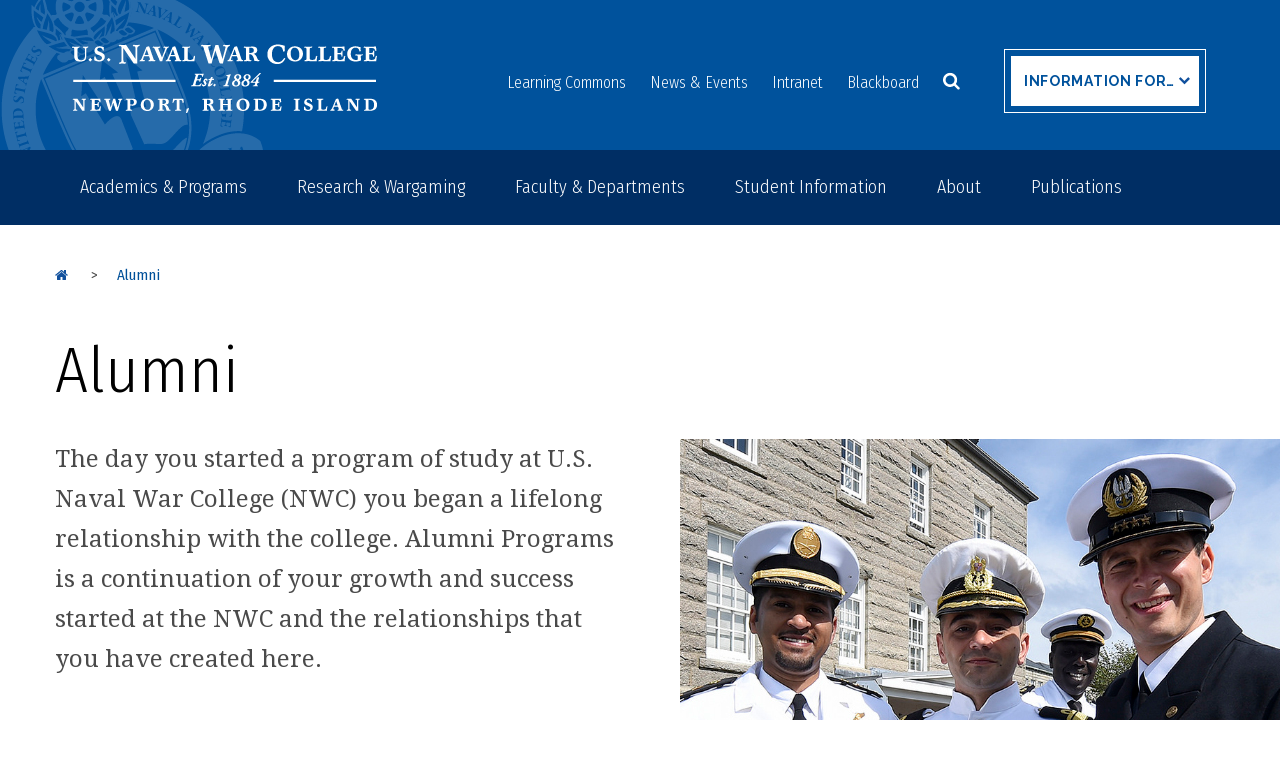

--- FILE ---
content_type: text/html
request_url: https://www.usnwc.edu/Alumni
body_size: 16924
content:
<!DOCTYPE html>
<html lang="en-US">
	<head id="Head">
		
 
         
       




<meta content="upgrade-insecure-requests" http-equiv="Content-Security-Policy"/>
<!-- Google tag (gtag.js) -->
<script async="" src="https://www.googletagmanager.com/gtag/js?id=G-DK4EQ1MWKB"></script>

<script>
    window.dataLayer = window.dataLayer || [];
    function gtag() { dataLayer.push(arguments); }
    gtag('js', new Date());
    gtag('config', 'G-DK4EQ1MWKB');
</script>


<title>Alumni | U.S. Naval War College</title>


<meta content="No matter where in the world you are serving, teaching, leading or have retired, we&#8217;re happy you&#8217;re interested in staying connected with U.S. Naval War College (NWC) and our global network of alumnI." id="MetaDescription" name="description"/>
<meta content="${currentPageKeywords}" id="MetaKeywords" name="keywords"/>
<meta content="INDEX, FOLLOW" id="MetaRobots" name="robots"/>
<link href="https://usnwc.edu/_files/css/defaultb88c.css" rel="stylesheet" type="text/css"/>
<link href="https://usnwc.edu/_files/css/SearchSkinObjectPreviewb88c.css" rel="stylesheet" type="text/css"/>
<link href="https://usnwc.edu/_files/css/portal.css" rel="stylesheet" type="text/css"/>
<link href="https://usnwc.edu/_files/css/NWCAudiencePage.baseb88c.css" rel="stylesheet" type="text/css"/>
<link href="https://usnwc.edu/_files/css/NWCAudiencePage.themeb88c.css" rel="stylesheet" type="text/css"/>
<link href="https://usnwc.edu/_files/css/audience/0d0fe024-0941-47ac-97ab-1d25100d2cbfb88c.css" rel="stylesheet" type="text/css"/>
<link href="https://usnwc.edu/_files/css/ba67abb5-1665-4c05-a00e-bb182e524644b88c.css" rel="stylesheet" type="text/css"/>
<script src="https://usnwc.edu/_files/js/jqueryb88c.js" type="text/javascript"></script>
<script src="https://usnwc.edu/_files/js/jquery-migrateb88c.js" type="text/javascript"></script>
<script src="https://usnwc.edu/_files/js/jquery-uib88c.js" type="text/javascript"></script>
<!--[if IE 8 ]><script type="text/javascript">jQuery("html").addClass("ie ie8");</script><![endif]-->
<!--[if IE 9 ]><script type="text/javascript">jQuery("html").addClass("ie ie9");</script><![endif]-->
<!--[if IE]><link rel="stylesheet" type="text/css" href="https://usnwc.edu/_files/css/ie.css" /><![endif]-->
<!--[if lte IE 8]>
<script src="https://usnwc.edu/_files/js/respond.min.js"></script>
<script src="https://usnwc.edu/_files/js/excanvas.min.js"></script>
<![endif]-->
<meta content="width=device-width, initial-scale=1, minimum-scale=1 user-scalable=0" id="Porto_Viewport" name="viewport"/>
<link href="https://usnwc.edu/favicon.ico" rel="SHORTCUT ICON" type="image/x-icon"/>

<script type="text/javascript">
    (function (w, d, s, l, i) {
        w[l] = w[l] || []; w[l].push({ 'eaSendGaEvents': false, 'pageVariant': 'Default' });
        w[l].push({ 'gtm.start': new Date().getTime(), event: 'gtm.js' }); var f = d.getElementsByTagName(s)[0],
            j = d.createElement(s), dl = l != 'dataLayer' ? '&l=' + l : ''; j.async = true; j.src =
                'https://www.googletagmanager.com/gtm5445.html?id=' + i + dl; f.parentNode.insertBefore(j, f);
    })(window, document, 'script', 'dataLayer', 'G-DK4EQ1MWKB');
</script>

<script src="https://usnwc.edu/_files/js/menu.minb88c.js" type="text/javascript"></script>
<link href="https://usnwc.edu/_files/css/app.css" rel="stylesheet" type="text/css"/>
<link href="https://usnwc.edu/_files/css/overrides.css" rel="stylesheet" type="text/css"/>
<link href="https://fonts.googleapis.com/css?family=Droid+Serif:400,400i,700,700i|Fira+Sans+Condensed:300,400,700|Raleway:700" rel="stylesheet"/>
<script src="https://usnwc.edu/_files/js/vendor/modernizr.js" type="text/javascript"></script>
<script src="https://usnwc.edu/_files/js/vendor/enquire.js" type="text/javascript"></script>
<script src="https://usnwc.edu/_files/js/vendor/slick.min.js" type="text/javascript"></script>
<script src="https://usnwc.edu/_files/js/vendor/footable.js" type="text/javascript"></script>
<script src="https://usnwc.edu/_files/js/responsive-tables.js" type="text/javascript"></script>
<script src="https://usnwc.edu/_files/js/vendor/tablesaw.stackonly.js" type="text/javascript"></script>
<script src="https://usnwc.edu/_files/js/vendor/tables-init.js" type="text/javascript"></script>

		<link href="https://customer.cludo.com/css/templates/v2.1/essentials/cludo-search.min.css" rel="stylesheet" type="text/css"/>
	</head>
	<body id="Body">
	    <div class="body">
    	    
 
         
       




<header class="static l-header clearfix" data-directional-scroll_reveal="true" id="header">
	<div class="header-main">
		<div class="row">
			<!-- Logo -->
			<div class="l-header__logo">
				    
        
                            				<a href="https://usnwc.edu/index" target="_parent" title="">
					<img alt="" id="dnn_LOGO1_imgLogo" src="https://usnwc.edu/_files/img/NWC-Wordmark-Homepage.png"/>
				</a>
			</div>
			<!-- Hamburger -->
			<div class="l-header__mobile-menu">
				<button data-target=".nav-main-collapse" data-toggle="collapse" style="margin-top: 12px; font-size: 15px;" type="button"> <span></span> </button>
			</div>
		</div>
	</div>
	<div class="all-navs">
		<!-- Search Overlay -->
		<div class="l-header__search--itself">
			<label for="dnnSearch">Search this site</label>
			<span id="dnn_dnnSearch_ClassicSearch">
																				
				<form id="cludo-search-form" role="search">
                    <input aria-label="Search" class="search-input" type="search"/>
                    <button class="search-button btn-primary" id="search-button" type="submit">Search</button>
                <input type="hidden" name="as_sfid" value="AAAAAAVLxxtiHBTP-U7Ny38VstRte8RepDtsJIT-UlxR4qNpE2pAPmYdkcJhZCrPlLvJjAG3Zo1WNaXWGYh7dN0QVQv5K169o19Gf-SNghJeeS4K3UCjSrsY89B86R1XFTLDaJs=" /><input type="hidden" name="as_fid" value="48f1b53983b8c32f98e04c1caae4e54d90343ed9" /></form>
				
				
				
							</span>
			<a class="l-header__search--itself__close" href="index.html">
				<span class="show-for-sr">Close</span> 
				<i aria-hidden="true" class="fa fa-times">
					<svg xmlns="http://www.w3.org/2000/svg" height="25px" version="1.1" viewBox="0 0 25 25" width="25px" xmlns:xlink="http://www.w3.org/1999/xlink">
						<g fill="none" fill-rule="evenodd" id="Symbols" stroke="none" stroke-width="1">
							<g fill="#ffffff" id="close-x" transform="translate(-6.000000, -7.000000)">
								<path d="M30.0759239,26.7008877 C30.0759239,26.198655 29.8750308,25.6964222 29.5134233,25.3348147 L23.6071662,19.4285576 L29.5134233,13.5223006 C29.8750308,13.160693 30.0759239,12.6584603 30.0759239,12.1562275 C30.0759239,11.6539948 29.8750308,11.1517621 29.5134233,10.7901545 L26.7812772,8.05800837 C26.4196696,7.69640079 25.9174368,7.49550769 25.4152041,7.49550769 C24.9129714,7.49550769 24.4107386,7.69640079 24.049131,8.05800837 L18.142874,13.9642654 L12.236617,8.05800837 C11.8750094,7.69640079 11.3727766,7.49550769 10.8705439,7.49550769 C10.3683112,7.49550769 9.86607842,7.69640079 9.50447085,8.05800837 L6.77232473,10.7901545 C6.41071716,11.1517621 6.20982406,11.6539948 6.20982406,12.1562275 C6.20982406,12.6584603 6.41071716,13.160693 6.77232473,13.5223006 L12.6785818,19.4285576 L6.77232473,25.3348147 C6.41071716,25.6964222 6.20982406,26.198655 6.20982406,26.7008877 C6.20982406,27.2031205 6.41071716,27.7053532 6.77232473,28.0669608 L9.50447085,30.7991069 C9.86607842,31.1607145 10.3683112,31.3616076 10.8705439,31.3616076 C11.3727766,31.3616076 11.8750094,31.1607145 12.236617,30.7991069 L18.142874,24.8928499 L24.049131,30.7991069 C24.4107386,31.1607145 24.9129714,31.3616076 25.4152041,31.3616076 C25.9174368,31.3616076 26.4196696,31.1607145 26.7812772,30.7991069 L29.5134233,28.0669608 C29.8750308,27.7053532 30.0759239,27.2031205 30.0759239,26.7008877 Z" id="icon-close-programs"/>
							</g>
						</g>
					</svg>
				</i> 
			</a>
		</div>
		<!-- Dropdown Menu -->
		<div class="navbar-collapse nav-main-collapse collapse" style="background: #002e64;">
			<div class="container" style="padding:0">
				<nav class="nav-main mega-menu ddrmenu">
					<ul class="nav nav-pills nav-main" id="mainMenu">
																									        							<li class="dropdown mega-menu-item mega-menu-fullwidth dropdown-full-color dropdown-primary" data-col="3">
								                            																<a class="dropdown-toggle" href="https://usnwc.edu/Academics-and-Programs/index" target="_parent">Academics &amp; Programs<i class="fa fa-caret-down"></i></a>
																<ul class="dropdown-menu">
																																																		                            																						<li>
												<a href="https://usnwc.edu/Academics-and-Programs/Programs-Offered/index" target="_parent">Programs Offered</a>
											</li>
																																																																							                            																						<li>
												<a href="https://usnwc.edu/Academics-and-Programs/Colleges-and-Academies" target="_parent">Colleges &amp; Academies</a>
											</li>
																																																																							                            											<li class="dropdown-submenu">
																								<a href="https://usnwc.edu/Academics-and-Programs/Academic-Resources/index" target="_parent">
													Academic Resources
												</a>
																								<ul class="dropdown-menu">
																											                            																												<li>
															<a href="https://usnwc.edu/Academics-and-Programs/Academic-Resources/Academic-Calendars" target="_parent">
																Academic Calendars
															</a>
														</li>
																																									                            																												<li>
															<a href="https://usnwc.edu/Academics-and-Programs/Academic-Resources/Academic-Policies" target="_parent">
																Academic Policies
															</a>
														</li>
																																									                            																												<li>
															<a href="https://usnwc.edu/Academics-and-Programs/Academic-Resources/Examination-and-Grading" target="_parent">
																Examination &amp; Grading
															</a>
														</li>
																																									                            																												<li>
															<a href="https://usnwc.edu/Academics-and-Programs/Academic-Resources/Student-Support" target="_parent">
																Student Support
															</a>
														</li>
																																									                            																												<li>
															<a href="https://usnwc.edu/Academics-and-Programs/Academic-Resources/Academic-Catalog" target="_parent">
																Academic Catalog
															</a>
														</li>
																																							</ul>
											</li>
																																																												                            																						<li>
												<a href="https://usnwc.edu/Academics-and-Programs/Academic-Vision-and-Outcomes" target="_parent">Academic Vision &amp; Outcomes</a>
											</li>
																																																																							                            																						<li>
												<a href="https://usnwc.edu/Academics-and-Programs/Application-and-Enrollment" target="_parent">Application &amp; Enrollment</a>
											</li>
																																						</ul>
								<div class="lft-cont" style="display:none;">
									<img alt="U.S. Naval War College mace" src="https://usnwc.edu/_images/Menu-AcademicsProgramsec52.jpg" style="max-width: 250px;"/>
								</div>
							</li>
																									        							<li class="dropdown mega-menu-item mega-menu-fullwidth dropdown-full-color dropdown-primary" data-col="3">
								                            																<a class="dropdown-toggle" href="https://usnwc.edu/Research-and-Wargaming/index" target="_parent">Research &amp; Wargaming<i class="fa fa-caret-down"></i></a>
																<ul class="dropdown-menu">
																																																		                            											<li class="dropdown-submenu">
																								<a href="https://usnwc.edu/Research-and-Wargaming/Research-Centers/index" target="_parent">
													Research Centers
												</a>
																								<ul class="dropdown-menu">
																											                            																												<li>
															<a href="https://usnwc.edu/Research-and-Wargaming/Research-Centers/China-Maritime-Studies-Institute" target="_parent">
																China Maritime Studies Institute
															</a>
														</li>
																																									                            																												<li>
															<a href="https://usnwc.edu/Research-and-Wargaming/Research-Centers/Russia-Maritime-Studies-Institute" target="_parent">
																Russia Maritime Studies Institute
															</a>
														</li>
																																									                            																												<li>
															<a href="https://usnwc.edu/Research-and-Wargaming/Research-Centers/Stockton-Center-for-International-Law" target="_parent">
																Stockton Center for International Law
															</a>
														</li>
																																									                            																												<li>
															<a href="https://usnwc.edu/Research-and-Wargaming/Research-Centers/Center-on-Irregular-Warfare-and-Armed-Groups" target="_parent">
																Center on Irregular Warfare &amp; Armed Groups
															</a>
														</li>
																																									                    																												<li>
															<a href="#" target="_parent">
																Institute for Future Warfare Studies
															</a>
														</li>
																																									                            																												<li>
															<a href="https://usnwc.edu/Research-and-Wargaming/Research-Centers/Cyber-and-Innovation-Policy-Institute" target="_parent">
																Cyber &amp; Innovation Policy Institute
															</a>
														</li>
																																									                            																												<li>
															<a href="https://usnwc.edu/Research-and-Wargaming/Research-Centers/Hattendorf-Center-for-Maritime-Historical-Research" target="_parent">
																Hattendorf Center for Maritime Historical Research
															</a>
														</li>
																																									                            																												<li>
															<a href="https://usnwc.edu/Research-and-Wargaming/Research-Centers/US-Naval-War-College-Archives" target="_parent">
																U.S. Naval War College Archives
															</a>
														</li>
																																									                            																												<li>
															<a href="https://usnwc.edu/Research-and-Wargaming/Research-Centers/Women-Peace-and-Security" target="_parent">
																Women, Peace, and Security
															</a>
														</li>
																																							</ul>
											</li>
																																																												                            											<li class="dropdown-submenu">
																								<a href="https://usnwc.edu/Research-and-Wargaming/Wargaming/index" target="_parent">
													Wargaming
												</a>
																								<ul class="dropdown-menu">
																											                            																												<li>
															<a href="https://usnwc.edu/Research-and-Wargaming/Wargaming/About-Wargaming" target="_parent">
																About Wargaming
															</a>
														</li>
																																									                            																												<li>
															<a href="https://usnwc.edu/Research-and-Wargaming/Wargaming/Game-Reports" target="_parent">
																Game Reports
															</a>
														</li>
																																							</ul>
											</li>
																																																												                            											<li class="dropdown-submenu">
																								<a href="https://usnwc.edu/Research-and-Wargaming/Study-Groups/index" target="_parent">
													Study Groups
												</a>
																								<ul class="dropdown-menu">
																											                            																												<li>
															<a href="https://usnwc.edu/Research-and-Wargaming/Study-Groups/Arctic-Studies-Group" target="_parent">
																Arctic Studies Group
															</a>
														</li>
																																									                            																												<li>
															<a href="https://usnwc.edu/Research-and-Wargaming/Study-Groups/Asia-Pacific-Studies-Group" target="_parent">
																Asia-Pacific Studies Group
															</a>
														</li>
																																									                            																												<li>
															<a href="https://usnwc.edu/Research-and-Wargaming/Study-Groups/Africa-Studies-Group" target="_parent">
																Africa Studies Group
															</a>
														</li>
																																									                            																												<li>
															<a href="https://usnwc.edu/Research-and-Wargaming/Study-Groups/Europe-Russia-Studies-Group" target="_parent">
																Europe-Russia Studies Group
															</a>
														</li>
																																									                            																												<li>
															<a href="https://usnwc.edu/Research-and-Wargaming/Study-Groups/Greater-Middle-East-Studies-Group" target="_parent">
																Greater Middle East Studies Group
															</a>
														</li>
																																									                            																												<li>
															<a href="https://usnwc.edu/Research-and-Wargaming/Study-Groups/Indian-Ocean-Studies-Group" target="_parent">
																Indian Ocean Studies Group
															</a>
														</li>
																																									                            																												<li>
															<a href="https://usnwc.edu/Research-and-Wargaming/Study-Groups/Latin-America-Studies-Group" target="_parent">
																Latin America Studies Group
															</a>
														</li>
																																									                            																												<li>
															<a href="https://usnwc.edu/Research-and-Wargaming/Study-Groups/Conflict-and-Human-Security-Studies-Group" target="_parent">
																Climate &amp; Human Security Studies Group
															</a>
														</li>
																																									                            																												<li>
															<a href="https://usnwc.edu/Research-and-Wargaming/Study-Groups/Oceanography-and-Maritime-Security-Studies-Group" target="_parent">
																Oceanography &amp; Maritime Security Studies Group
															</a>
														</li>
																																									                            																												<li>
															<a href="https://usnwc.edu/Research-and-Wargaming/Study-Groups/Space-Studies-Group" target="_parent">
																Space Studies Group
															</a>
														</li>
																																							</ul>
											</li>
																																																												                            											<li class="dropdown-submenu">
																								<a href="https://usnwc.edu/Research-and-Wargaming/Advanced-Research-Programs/index" target="_parent">
													Advanced Research Programs
												</a>
																								<ul class="dropdown-menu">
																											                            																												<li>
															<a href="https://usnwc.edu/Research-and-Wargaming/Advanced-Research-Programs/CIPI-Gravely-Program" target="_parent">
																CIPI Gravely Program
															</a>
														</li>
																																									                    																												<li>
															<a href="#" target="_parent">
																Mahan Scholars Group
															</a>
														</li>
																																									                            																												<li>
															<a href="https://usnwc.edu/Research-and-Wargaming/Advanced-Research-Programs/Halsey-Alfa-Group" target="_parent">
																Halsey Alfa Group
															</a>
														</li>
																																									                            																												<li>
															<a href="https://usnwc.edu/Research-and-Wargaming/Advanced-Research-Programs/Halsey-Bravo-Group" target="_parent">
																Halsey Bravo Group
															</a>
														</li>
																																									                            																												<li>
															<a href="https://usnwc.edu/Research-and-Wargaming/Advanced-Research-Programs/Holloway-Group" target="_parent">
																Holloway Group
															</a>
														</li>
																																									                            																												<li>
															<a href="https://usnwc.edu/Research-and-Wargaming/Advanced-Research-Programs/Stockdale-Leader-Development-Concentration" target="_parent">
																Stockdale Leader Development Concentration
															</a>
														</li>
																																									                            																												<li>
															<a href="https://usnwc.edu/Research-and-Wargaming/Advanced-Research-Programs/National-Security-Simulation-Exercise-of-Competition-Crisis-and-Conflict" target="_parent">
																Joint Land, Air, Sea Strategic-Special Program
															</a>
														</li>
																																							</ul>
											</li>
																											</ul>
								<div class="lft-cont" style="display:none;">
									<img alt="McCarty Little Hall building" src="https://usnwc.edu/_images/Menu-ResearchWargaming144b.jpg" style="max-width: 250px;"/>
								</div>
							</li>
																									        							<li class="dropdown mega-menu-item mega-menu-fullwidth dropdown-full-color dropdown-primary" data-col="3">
								                            																<a class="dropdown-toggle" href="https://usnwc.edu/Faculty-and-Departments/index" target="_parent">Faculty &amp; Departments<i class="fa fa-caret-down"></i></a>
																<ul class="dropdown-menu">
																																																		                            																						<li>
												<a href="https://usnwc.edu/Faculty-and-Departments/Directory/index" target="_parent">Directory</a>
											</li>
																																																																							                            											<li class="dropdown-submenu">
																								<a href="https://usnwc.edu/Faculty-and-Departments/Academic-Departments/index" target="_parent">
													Academic Departments
												</a>
																								<ul class="dropdown-menu">
																											                            																												<li>
															<a href="https://usnwc.edu/Faculty-and-Departments/Academic-Departments/Strategy-and-Policy-Department" target="_parent">
																Strategy &amp; Policy Department
															</a>
														</li>
																																									                            																												<li>
															<a href="https://usnwc.edu/Faculty-and-Departments/Academic-Departments/Joint-Military-Operations-Department" target="_parent">
																Joint Military Operations Department
															</a>
														</li>
																																									                            																												<li>
															<a href="https://usnwc.edu/Faculty-and-Departments/Academic-Departments/National-Security-Affairs-Department" target="_parent">
																National Security Affairs Department
															</a>
														</li>
																																									                            																												<li>
															<a href="https://usnwc.edu/Faculty-and-Departments/Academic-Departments/Strategic-and-Operational-Research-Department" target="_parent">
																Strategic &amp; Operational Research Department
															</a>
														</li>
																																									                            																												<li>
															<a href="https://usnwc.edu/Faculty-and-Departments/Academic-Departments/Wargaming-Department" target="_parent">
																Wargaming Department
															</a>
														</li>
																																									                            																												<li>
															<a href="https://usnwc.edu/Faculty-and-Departments/Academic-Departments/International-Programs-Department" target="_parent">
																International Programs Department
															</a>
														</li>
																																							</ul>
											</li>
																																																												                            											<li class="dropdown-submenu">
																								<a href="https://usnwc.edu/Faculty-and-Departments/Administrative-Departments/index" target="_parent">
													Administrative Departments
												</a>
																								<ul class="dropdown-menu">
																											                            																												<li>
															<a href="https://usnwc.edu/Faculty-and-Departments/Administrative-Departments/Alumni-Programs" target="_parent">
																Alumni Programs
															</a>
														</li>
																																									                            																												<li>
															<a href="https://usnwc.edu/Faculty-and-Departments/Administrative-Departments/Human-Resources" target="_parent">
																Human Resources
															</a>
														</li>
																																									                            																												<li>
															<a href="https://usnwc.edu/Faculty-and-Departments/Administrative-Departments/NWC-Medical" target="_parent">
																NWC Medical
															</a>
														</li>
																																									                            																												<li>
															<a href="https://usnwc.edu/Faculty-and-Departments/Administrative-Departments/Public-Affairs" target="_parent">
																Public Affairs
															</a>
														</li>
																																									                            																												<li>
															<a href="https://usnwc.edu/Faculty-and-Departments/Administrative-Departments/Registrar" target="_parent">
																Registrar
															</a>
														</li>
																																									                            																												<li>
															<a href="https://usnwc.edu/Faculty-and-Departments/Administrative-Departments/Security" target="_parent">
																Security
															</a>
														</li>
																																									                            																												<li>
															<a href="https://usnwc.edu/Faculty-and-Departments/Administrative-Departments/Office-of-Naval-Intelligence-Detachment" target="_parent">
																Office of Naval Intelligence Detachment
															</a>
														</li>
																																									                            																												<li>
															<a href="https://usnwc.edu/Faculty-and-Departments/Administrative-Departments/Staff-Judge-Advocates-Office" target="_parent">
																Staff Judge Advocate's Office
															</a>
														</li>
																																									                            																												<li>
															<a href="https://usnwc.edu/Faculty-and-Departments/Administrative-Departments/Reserve-Affairs" target="_parent">
																Reserve Affairs
															</a>
														</li>
																																							</ul>
											</li>
																											</ul>
								<div class="lft-cont" style="display:none;">
									<img alt="Anchor on U.S. Naval War College" src="https://usnwc.edu/_images/Menu-FacultyDepartmentscaee.jpg" style="max-width: 250px;"/>
								</div>
							</li>
																									        							<li class="dropdown mega-menu-item mega-menu-fullwidth dropdown-full-color dropdown-primary" data-col="3">
								                            																<a class="dropdown-toggle" href="https://usnwc.edu/Student-Information/index" target="_parent">Student Information<i class="fa fa-caret-down"></i></a>
																<ul class="dropdown-menu">
																																																		                            											<li class="dropdown-submenu">
																								<a href="https://usnwc.edu/Student-Information/Resident-Domestic-Students/index" target="_parent">
													Resident Domestic Students
												</a>
																								<ul class="dropdown-menu">
																											                            																												<li>
															<a href="https://usnwc.edu/Student-Information/Resident-Domestic-Students/Housing" target="_parent">
																Housing
															</a>
														</li>
																																									                            																												<li>
															<a href="https://usnwc.edu/Student-Information/Resident-Domestic-Students/Counseling" target="_parent">
																Counseling
															</a>
														</li>
																																									                            																												<li>
															<a href="https://usnwc.edu/Student-Information/Resident-Domestic-Students/Religious-Activities" target="_parent">
																Religious Activities
															</a>
														</li>
																																									                            																												<li>
															<a href="https://usnwc.edu/Student-Information/Resident-Domestic-Students/Health-Services" target="_parent">
																Health Services
															</a>
														</li>
																																									                            																												<li>
															<a href="https://usnwc.edu/Student-Information/Resident-Domestic-Students/Recreation-Extracurricular-and-Social-Activities" target="_parent">
																Recreation, Extracurricular, &amp; Social Activities
															</a>
														</li>
																																							</ul>
											</li>
																																																												                            											<li class="dropdown-submenu">
																								<a href="https://usnwc.edu/Student-Information/Resident-International-Students/index" target="_parent">
													Resident International Students
												</a>
																								<ul class="dropdown-menu">
																											                            																												<li>
															<a href="https://usnwc.edu/Student-Information/Resident-International-Students/Arrival-Information" target="_parent">
																Arrival Information
															</a>
														</li>
																																									                            																												<li>
															<a href="https://usnwc.edu/Student-Information/Resident-International-Students/Housing" target="_parent">
																Housing
															</a>
														</li>
																																							</ul>
											</li>
																																																												                            																						<li>
												<a href="https://usnwc.edu/Student-Information/Distance-Education-Students" target="_parent">Distance Education Students</a>
											</li>
																																																																							                            																						<li>
												<a href="https://usnwc.edu/Student-Information/College-of-Maritime-Operational-Warfare" target="_parent">College of Maritime Operational Warfare</a>
											</li>
																																																																							                            																						<li>
												<a href="https://usnwc.edu/Student-Information/Online-Professional-Military-Education" target="_parent">Online Professional Military Education</a>
											</li>
																																						</ul>
								<div class="lft-cont" style="display:none;">
									<img alt="Students of U.S. Naval War College&#8217;s (NWC) 2019 graduating class participate in a commencement ceremony on Dewey Field in Newport, R.I., June 14." src="https://usnwc.edu/_images/Menu-StudentInformationaf53.jpg" style="max-width: 250px;"/>
								</div>
							</li>
																									        							<li class="dropdown mega-menu-item mega-menu-fullwidth dropdown-full-color dropdown-primary" data-col="3">
								                            																<a class="dropdown-toggle" href="https://usnwc.edu/About/index" target="_parent">About<i class="fa fa-caret-down"></i></a>
																<ul class="dropdown-menu">
																																																		                            																						<li>
												<a href="https://usnwc.edu/About/Mission-Vision" target="_parent">Mission &amp; Vision</a>
											</li>
																																																																							                            											<li class="dropdown-submenu">
																								<a href="https://usnwc.edu/About/History-and-Campus/index" target="_parent">
													History &amp; Campus
												</a>
																								<ul class="dropdown-menu">
																											                            																												<li>
															<a href="https://usnwc.edu/About/History-and-Campus/Past-Presidents" target="_parent">
																Past Presidents
															</a>
														</li>
																																							</ul>
											</li>
																																																												                            											<li class="dropdown-submenu">
																								<a href="https://usnwc.edu/About/College-Leadership-and-Advisory-Board/index" target="_parent">
													College Leadership &amp; Advisory Board
												</a>
																								<ul class="dropdown-menu">
																											                            																												<li>
															<a href="https://usnwc.edu/About/College-Leadership-and-Advisory-Board/Academic-Leadership" target="_parent">
																Academic Leadership
															</a>
														</li>
																																									                            																												<li>
															<a href="https://usnwc.edu/About/College-Leadership-and-Advisory-Board/Senior-Administration-Officers" target="_parent">
																Senior Administration Officers
															</a>
														</li>
																																									                            																												<li>
															<a href="https://usnwc.edu/About/College-Leadership-and-Advisory-Board/Senior-Advisors" target="_parent">
																Senior Service Advisors
															</a>
														</li>
																																							</ul>
											</li>
																																																												                            																						<li>
												<a href="https://usnwc.edu/About/Newport-RI" target="_parent">Newport, RI</a>
											</li>
																																																																							                            																						<li>
												<a href="https://usnwc.edu/About/Naval-Station-Newport" target="_parent">Naval Station Newport</a>
											</li>
																																																																							                            																						<li>
												<a href="https://usnwc.edu/About/Emergency-Information" target="_parent">Emergency Information</a>
											</li>
																																																																							                            																						<li>
												<a href="https://usnwc.edu/About/Directions-and-Visiting-Information" target="_parent">Directions &amp; Visiting Information</a>
											</li>
																																																																							                            											<li class="dropdown-submenu">
																								<a href="https://usnwc.edu/About/Contact-Us/index" target="_parent">
													Contact Us
												</a>
																								<ul class="dropdown-menu">
																											                            																												<li>
															<a href="https://usnwc.edu/About/Contact-Us/Contact-Search" target="_parent">
																Contact Search
															</a>
														</li>
																																							</ul>
											</li>
																											</ul>
								<div class="lft-cont" style="display:none;">
									<img alt="Newport, RI Pell bridge with flowers in background" src="https://usnwc.edu/_images/Menu-About070c.jpg" style="max-width: 250px;"/>
								</div>
							</li>
																									        							<li class="dropdown mega-menu-item mega-menu-fullwidth dropdown-full-color dropdown-primary" data-col="3">
								                            																<a class="dropdown-toggle" href="https://usnwc.edu/Publications/index" target="_parent">Publications<i class="fa fa-caret-down"></i></a>
																<ul class="dropdown-menu">
																																																		                            											<li class="dropdown-submenu">
																								<a href="https://usnwc.edu/Publications/Naval-War-College-Press/index" target="_parent">
													Naval War College Press
												</a>
																								<ul class="dropdown-menu">
																											                            																												<li>
															<a href="https://usnwc.edu/Publications/Naval-War-College-Press/Policies-and-Submissions" target="_parent">
																Policies &amp; Submissions
															</a>
														</li>
																																							</ul>
											</li>
																																																												                            																						<li>
												<a href="https://usnwc.edu/Publications/Faculty-Publications" target="_parent">Faculty Publications</a>
											</li>
																																																																							                            																						<li>
												<a href="https://usnwc.edu/Publications/Reports-and-Studies" target="_parent">Reports &amp; Studies</a>
											</li>
																																																																							                            																						<li>
												<a href="https://usnwc.edu/Publications/Journals" target="_parent">Journals</a>
											</li>
																																																																							                            																						<li>
												<a href="https://usnwc.edu/Publications/US-Naval-War-College-Podcasts" target="_parent">U.S. Naval War College Podcasts</a>
											</li>
																																						</ul>
								<div class="lft-cont" style="display:none;">
									<img alt="Books in Learning Commons" src="https://usnwc.edu/_images/Menu-Publicationsf95c.jpg" style="max-width: 250px;"/>
								</div>
							</li>
											</ul>
				</nav>
			</div>
		</div>
		<!-- Top Links & Search button-->
		<div class="footer-links-start">
			<nav class="utility">
				<ul>
											                            												<li><a href="https://usnwc.edu/learning-commons/index" target="_parent">Learning Commons</a></li>
																	                            												<li><a href="https://usnwc.edu/News-and-Events/index" target="_parent">News &amp; Events</a></li>
																	                    												<li><a href="https://navalwarcollege.sharepoint.com/sites/intranet/USNWCIntranet" target="_blank">Intranet</a></li>
																	                    												<li><a href="https://navalwarcollege.blackboard.com/" target="_blank">Blackboard</a></li>
																<li class="search-toggle-link"> 
						<a href="#"> 
							<span class="show-for-sr">Access search</span>
							<svg xmlns="http://www.w3.org/2000/svg" height="18px" version="1.1" viewBox="0 0 17 18" width="17px" xmlns:xlink="http://www.w3.org/1999/xlink">
								<g fill="#FFFFFF" id="fill" transform="translate(-1053.000000, -68.000000)">
									<path d="M1064.57144,75.928563 C1064.57144,73.4475333 1062.55247,71.4285576 1060.07144,71.4285576 C1057.59041,71.4285576 1055.57143,73.4475333 1055.57143,75.928563 C1055.57143,78.4095927 1057.59041,80.4285684 1060.07144,80.4285684 C1062.55247,80.4285684 1064.57144,78.4095927 1064.57144,75.928563 Z M1069.71431,84.2857158 C1069.71431,84.9888417 1069.13172,85.5714316 1068.42859,85.5714316 C1068.08707,85.5714316 1067.7556,85.4308065 1067.52457,85.1897348 L1064.07925,81.7544628 C1062.90403,82.5680798 1061.49778,83 1060.07144,83 C1056.16407,83 1053,79.8359337 1053,75.928563 C1053,72.0211923 1056.16407,68.857126 1060.07144,68.857126 C1063.97881,68.857126 1067.14287,72.0211923 1067.14287,75.928563 C1067.14287,77.354904 1066.71095,78.7611557 1065.89734,79.9363803 L1069.34265,83.3816969 C1069.57368,83.6127239 1069.71431,83.9441976 1069.71431,84.2857158 Z" id="icon-search"/>
								</g>
							</svg>
						</a> 
					</li>
				</ul>
			</nav>
		</div>
											<ul class="footer-main__links">
									                            										<li><a href="https://usnwc.edu/Faculty-and-Departments/Administrative-Departments/Human-Resources" target="_parent">Employment Opportunities</a></li>
														                            										<li><a href="https://usnwc.edu/Prospective-Faculty-and-Staff" target="_parent">Prospective Faculty &amp; Staff</a></li>
														                            										<li><a href="https://usnwc.edu/Media" target="_parent">Media</a></li>
														                            										<li><a href="https://usnwc.edu/Faculty-and-Departments/Administrative-Departments/Reserve-Affairs" target="_parent">Reserve Support</a></li>
														                            										<li><a href="https://usnwc.edu/Navy-Band-Northeast" target="_parent">Navy Band Northeast</a></li>
														                            										<li><a href="https://usnwc.edu/NWC-Museum" target="_parent">NWC Museum</a></li>
														                            										<li><a href="https://usnwc.edu/Accreditation-Information" target="_parent">Accreditation Information</a></li>
														                            										<li><a href="https://usnwc.edu/Disclaimer" target="_parent">Disclaimer</a></li>
												</ul>
											<ul class="footer-main__links">
									                    										<li><a href="https://www.navy.mil/" target="_blank">Navy.mil</a></li>
														                    										<li><a href="https://www.navy.com/" target="_parent">Navy.com</a></li>
														                    										<li><a href="http://www.navylifepnw.com/programs/f52a3aa5-ce15-4678-92ad-3c5f30131897" target="_parent">Navy Wounded Warrior Safe Harbor</a></li>
														                    										<li><a href="https://suicidepreventionlifeline.org/" target="_parent">Suicide Prevention Hotline</a></li>
														                    										<li><a href="http://dodcio.defense.gov/DoDSection508/Std_Stmt.aspx" target="_parent">Accessibility/Section 508</a></li>
														                    										<li><a href="http://www.secnav.navy.mil/donhr/Site/Pages/No-Fear-Act.aspx" target="_parent">No Fear Act</a></li>
														                    										<li><a href="https://bookstore.gpo.gov/agency/naval-war-college-nwc" target="_parent">GPO Bookstore</a></li>
														                    										<li><a href="http://www.secnav.navy.mil/foia/Pages/default.aspx" target="_parent">Freedom of Information Act (FOIA)</a></li>
														                    										<li><a href="https://www.ncis.navy.mil/Resources/NCIS-Tips/" target="_parent">NCIS Tips</a></li>
												</ul>
				<!-- Info For dropdown -->
		<div class="footer-links-end">
			<nav class="info-for">
				<button type="button">Information For&#8230;</button>
				<ul aria-hidden="true">
											                            												<li><a href="https://usnwc.edu/Students" target="_parent">Students</a></li>
																	                            												<li><a href="https://usnwc.edu/Current-Staff-and-Faculty" target="_parent">Current Staff and Faculty</a></li>
																	                            												<li><a href="https://usnwc.edu/Alumni" target="_parent">Alumni</a></li>
																	                            												<li><a href="https://usnwc.edu/Visitors" target="_parent">Visitors</a></li>
															</ul>
			</nav>
		</div>
	</div>
</header>
        	<div role="main">
                <div class="main-content" id="main-content">
                    <div class="hero--basic">
    <div class="padded-row">
        

 
         
       




            <ol class="breadcrumbs">
    <li>
        <a href="https://usnwc.edu/index" target="_parent"><i class="fa fa-home"></i><span class="show-for-sr">Home<meta content="1" itemprop="position"/></span></a>
    </li>
    <li>
        <span itemscope="" itemtype="http://schema.org/BreadcrumbList">
                        <span itemprop="itemListElement" itemscope="" itemtype="http://schema.org/ListItem">
                <a href="https://usnwc.edu/Alumni" itemprop="item" target="_parent"><span itemprop="name">Alumni</span></a>
                <meta content="2" itemprop="position"/>
            </span>
        </span>
    </li>
</ol>
    </div>
            <div class="padded-row">
            <h1>Alumni</h1>
        </div>
        <div class="hero__row">
            <div class="hero__text">
                <div class="hero__text-wrap">
                    <p class="intro-text">
                        The day you started a program of study at U.S. Naval War College (NWC) you began a lifelong relationship with the college. Alumni Programs is a continuation of your growth and success started at the NWC and the relationships that you have created here.
                    </p>
                </div>
            </div>
                            <div class="hero__img">
                                    
                <figure class="caption-overlay">
                <img alt="Students at Graduation 2017" src="https://usnwc.edu/_images/portals/0/Images/Graduation_Students777c.jpg"/>
            </figure>
                </div>
                    </div>
    </div>
                	
 
         
       




                                                                                                                                                                                                                                                                                 <section class="section--announcement set-link-target">
        <div class="row medium-unstack">
            <div class="columns medium-1 column--icon"> <i aria-hidden="true" class="fa fa-anchor"></i> </div>
            <div class="columns medium-11">
                                    <h2 class="h3">
                                                    Alumni Badge for Uniform
                                            </h2>
                                                                <p><span>NWC Alumni badges are now available for purchase through Vanguard.&#160;<em>(Note: Vanguard is a non-federal entity, not endorsed by the DoD/DON/USNWC and information is being shared as a matter of common interest).&#160;</em>Badges are currently NOT available on their website. To purchase, please call Vanguard West: 1-800-433-1334 or Vanguard East: 1-800-221-1264. Please reference NWC Alumni badge (lapel pin) - item #6311450.&#160;</span></p>
<p><span>Have you updated your Alumni information recently? If not &#8211; please [<a class="" href="https://forms.office.com/r/Epie2CGthm?origin=lprLink" rel="noopener noreferrer" target="_blank" title="https://forms.office.com/r/Epie2CGthm?origin=lprLink">UPDATE HERE</a>]</span><br/><span></span></p>
<p><span>Please contact the USNWC Alumni Relations office at&#160;<a href="mailto:usnwcalumni@usnwc.edu" rel="noopener" target="_blank" title="mailto:usnwcalumni@usnwc.edu">usnwcalumni@usnwc.edu</a>&#160;for additional inquiries.</span></p>
                                        </div>
        </div>
    </section>
 
                                                                                                                                                                                                                                                                                                 <section class="section--announcement set-link-target">
        <div class="row medium-unstack">
            <div class="columns medium-1 column--icon"> <i aria-hidden="true" class="fa fa-anchor"></i> </div>
            <div class="columns medium-11">
                                    <h2 class="h3">
                                                    <a href="https://myusnwc.com/">
                                                    Alumni Portal
                                                    </a>
                                            </h2>
                                                                <p>The Alumni Portal helps keep our global network of alumni connected to the college and each other through events, publications, and online learning and networking opportunities. Continue onto the Alumni Portal to connect and see what Alumni Programs has to offer.</p>
                                                <a class="btn" href="https://myusnwc.com/" target="_parent">Discover Alumni Portal</a>
                            </div>
        </div>
    </section>
 
                                                                                                                                                                                                             <section class="section--left-head section--related-links--reverse-shadow section--related-links section--related-links--alternate">
        <div class="row medium-unstack">
                                                <div class="columns medium-4">
                        <div class="section--related-links__set set-link-target">
                                                            <h3 class="h5">Stay in Contact</h3>
                                                        <ul class="ul--small">
                                                                                                                                    <li><a href="https://usnwc.edu/Faculty-and-Departments/Administrative-Departments/Alumni-Programs" target="_parent">Alumni Programs Office</a></li>
                                                                                                                            <li><a href="http://www.linkedin.com/groups/2094937/profile" target="_parent">Join LinkedIn Group</a></li>
                                                                                                                            <li><a href="https://myusnwc.com/" target="_parent">Visit myUSNWC.com</a></li>
                                                            </ul>
                        </div>
                    </div>
                                                                <div class="columns medium-4">
                        <div class="section--related-links__set set-link-target">
                                                            <h3 class="h5">Alumni Resources</h3>
                                                        <ul class="ul--small">
                                                                                                                                    <li><a href="https://usnwc.edu/Faculty-and-Departments/Administrative-Departments/Registrar" target="_parent">Transcripts</a></li>
                                                                                                                                    <li><a href="https://usnwc.edu/Faculty-and-Departments/Administrative-Departments/Registrar" target="_parent">Registrar Department</a></li>
                                                                                                                                    <li><a href="https://usnwc.edu/Faculty-and-Departments/Administrative-Departments/Public-Affairs" target="_parent">Public Affairs Department</a></li>
                                                            </ul>
                        </div>
                    </div>
                                                                <div class="columns medium-4">
                        <div class="section--related-links__set set-link-target">
                                                            <h3 class="h5">News &amp; Publications</h3>
                                                        <ul class="ul--small">
                                                                                                                                    <li><a href="https://usnwc.edu/News-and-Events/index" target="_parent">News &amp; Events</a></li>
                                                                                                                                    <li><a href="https://usnwc.edu/Publications/index" target="_parent">NWC Publications</a></li>
                                                                                                                            <li><a href="https://usnwc.edu/Login-Page?returnurl=%2fPublications%2fSocial-Media" target="_parent">Social Hub</a></li>
                                                                                                                            <li><a href="https://digital-commons.usnwc.edu/moc-warfighter/" target="_parent">MOC Warfighter Magazine</a></li>
                                                                                                                            <li><a href="https://mailchi.mp/3eada48c3077/the-beacon-newsletter-shining-a-light-on-the-us-naval-war-college" target="_parent">The Beacon</a></li>
                                                            </ul>
                        </div>
                    </div>
                                                                <div class="columns medium-4">
                        <div class="section--related-links__set set-link-target">
                                                            <h3 class="h5">Visiting U.S. Naval War College</h3>
                                                        <ul class="ul--small">
                                                                                                                                    <li><a href="https://usnwc.edu/About/Directions-and-Visiting-Information" target="_parent">Directions &amp; Visiting Information</a></li>
                                                                                                                                    <li><a href="https://usnwc.edu/About/History-and-Campus/index" target="_parent">History &amp; Campus</a></li>
                                                                                                                                    <li><a href="https://usnwc.edu/_images/portals/0/GlobalContent/NWC_MAP1617.pdf" target="_parent">Campus Map</a></li>
                                                                                                                                    <li><a href="https://usnwc.edu/_images/portals/0/GlobalContent/directions-to-NWC-MAPe9a9.pdf" target="_parent">Map to NWC</a></li>
                                                                                                                                    <li><a href="https://usnwc.edu/Visitors" target="_parent">Visitor Information</a></li>
                                                            </ul>
                        </div>
                    </div>
                                                                <div class="columns medium-4">
                        <div class="section--related-links__set set-link-target">
                                                            <h3 class="h5">Points of Interests at NWC</h3>
                                                        <ul class="ul--small">
                                                                                                                                    <li><a href="https://usnwc.edu/News-and-Events/Events/index" target="_parent">Events</a></li>
                                                                                                                                    <li><a href="https://usnwc.edu/News-and-Events/Conferences-and-Symposia/index" target="_parent">Conferences &amp; Symposiums</a></li>
                                                                                                                                    <li><a href="https://usnwc.edu/NWC-Museum" target="_parent">NWC Museum</a></li>
                                                                                                                                    <li><a href="https://usnwc.edu/Navy-Band-Northeast" target="_parent">Navy Band Northeast</a></li>
                                                            </ul>
                        </div>
                    </div>
                                                                <div class="columns medium-4">
                        <div class="section--related-links__set set-link-target">
                                                            <h3 class="h5">Newport Information</h3>
                                                        <ul class="ul--small">
                                                                                                                            <li><a href="http://www.cityofnewport.com/" target="_parent">City of Newport Official Site</a></li>
                                                                                                                            <li><a href="https://www.discovernewport.org/" target="_parent">www.discovernewport.org</a></li>
                                                                                                                                    <li><a href="https://usnwc.edu/About/Naval-Station-Newport" target="_parent">Naval Station Newport</a></li>
                                                                                                                            <li><a href="http://www.mybaseguide.com/navy/39/ns_newport" target="_parent">MyBase Guide to Newport</a></li>
                                                            </ul>
                        </div>
                    </div>
                                    </div>
    </section>
 
                                                                                                                                                                                         
                            <section class="section--left-head section--contact-info">
            <div class="row align-middle">
                <div class="shrink columns">
                    <h2> Contact Information </h2>
                </div>
                <div class="columns line"></div>
            </div>
            <div class="row medium-unstack">
                                                                                                                                                    <div class="columns medium-4">
                                                            <h4 class="h6">Alumni Programs</h4>
                                                        <div class="contact-info__forms">
                                                                    <div class="contact-info__forms__phone">
                                        <a href="tel:(401) 856-5250">
                                            (401) 856-5250
                                        </a>
                                    </div>
                                                                                                    <div class="contact-info__forms__email">
                                        <a href="mailto:Alumni@usnwc.edu">
                                            Alumni@usnwc.edu
                                        </a>
                                    </div>
                                                            </div>
                        </div>
                                                                                                                                                    <div class="columns medium-4">
                                                            <h4 class="h6">Office of the Registrar</h4>
                                                        <div class="contact-info__forms">
                                                                    <div class="contact-info__forms__phone">
                                        <a href="tel:(401) 856-5503">
                                            (401) 856-5503
                                        </a>
                                    </div>
                                                                                                    <div class="contact-info__forms__email">
                                        <a href="mailto:Registrar@usnwc.edu">
                                            Registrar@usnwc.edu
                                        </a>
                                    </div>
                                                            </div>
                        </div>
                                                                                                                                                    <div class="columns medium-4">
                                                            <h4 class="h6">U.S. Naval War College</h4>
                                                        <div class="contact-info__forms">
                                                                    <div class="contact-info__forms__phone">
                                        <a href="tel:(401) 856-5060">
                                            (401) 856-5060
                                        </a>
                                    </div>
                                                                                                    <div class="contact-info__forms__email">
                                        <a href="mailto:PAO@usnwc.edu">
                                            PAO@usnwc.edu
                                        </a>
                                    </div>
                                                            </div>
                        </div>
                                                </div>
        </section>
     
                                                                                                                                                                                                                                                         
                                                            <section class="section--left-head section--news-and-media">
                            <div class="row align-middle">
                                            <div class="shrink columns">
                            <h2>News, Media, &amp; Events</h2>
                        </div>
                                        <div class="columns line"></div>
                                            <div class="shrink columns">
                            <span>
                                <a class="button--read-more btn" href="https://usnwc.edu/News-and-Events/index" target="_parent">All News &amp; Media</a>
                            </span>
                        </div>
                                    </div>
                                    <div class="news--additional">
                    	                                                                                                                                                       <div class="news-event-blog--item news-event-blog--blog">
                            <div class="news-event-blog--item__icon">
                                <i class="demo-icon icon-newspaper">&#59396;</i>
                            </div>
                            <h3 class="h5 news-event-blog--item__title">
                                                                    <a href="https://usnwc.edu/News-and-Events/News/US-Naval-War-College-Launches-Executive-Seminar-for-Senior-Enlisted-Leaders" target="_parent"> U.S. Naval War College Launches Executive Seminar for Senior Enlisted Leaders </a>
                                                            </h3>
                            <div class="news-event-blog--item__details">
                                                                    <div class="news-event-blog--item__date"> Feb. 21, 2025</div>
                                                                                                                                    <div class="news-event-blog--item__publication"> News Publication </div>
                                                            </div>
                        </div>
    	                                	                                                                                                                                                       <div class="news-event-blog--item news-event-blog--blog">
                            <div class="news-event-blog--item__icon">
                                <i class="demo-icon icon-newspaper">&#59396;</i>
                            </div>
                            <h3 class="h5 news-event-blog--item__title">
                                                                    <a href="https://usnwc.edu/News-and-Events/News/Welcome-Incoming-Students" target="_parent"> Welcome Incoming Students, Class of March 2026 </a>
                                                            </h3>
                            <div class="news-event-blog--item__details">
                                                                    <div class="news-event-blog--item__date"> Dec. 10, 2024</div>
                                                                                                                                    <div class="news-event-blog--item__publication"> News Publication </div>
                                                            </div>
                        </div>
    	                                	                                                                                                                                                                   	                                        <div class="news-event-blog--item news-event-blog--blog">
                            <div class="news-event-blog--item__icon">
                                <i class="demo-icon icon-calendar-5">&#59396;</i>
                            </div>
                            <h3 class="h5 news-event-blog--item__title">
                                                                    <a href="https://usnwc.edu/News-and-Events/Events/Issues-in-National-Security-2025-Wargaming-at-NWC-Since-1887" target="_parent"> Issues in National Security: "Wargaming at NWC Since 1887" </a>
                                                            </h3>
                            <div class="news-event-blog--item__details">
                                                                    <div class="news-event-blog--item__date"> Feb. 25, 2025</div>
                                                                                                    <div class="news-event-blog--item__date"> 4:30 PM</div>
                                                                                                    <div class="news-event-blog--item__publication">
                                        <small> Spruance Auditorium, U.S. Naval War College, 686 Cushing Road, Newport, RI 02841 </small>
                                    </div>
                                                            </div>
                        </div>
    	                                	                                                                                                                                                                   	                                        <div class="news-event-blog--item news-event-blog--blog">
                            <div class="news-event-blog--item__icon">
                                <i class="demo-icon icon-calendar-5">&#59396;</i>
                            </div>
                            <h3 class="h5 news-event-blog--item__title">
                                                                    <a href="https://usnwc.edu/News-and-Events/Events/LOO-2025-The-Role-of-Operational-Energy-in-National-Security" target="_parent"> Lectures of Opportunity: "The Role of Operational Energy in National Security" </a>
                                                            </h3>
                            <div class="news-event-blog--item__details">
                                                                    <div class="news-event-blog--item__date"> Feb. 24, 2025</div>
                                                                                                    <div class="news-event-blog--item__date"> 12:00 PM</div>
                                                                                                    <div class="news-event-blog--item__publication">
                                        <small> U.S. Naval War College, 686 Cushing Rd, Newport, RI 02841 </small>
                                    </div>
                                                            </div>
                        </div>
    	                                        </div>
        </section>
     
                                                                                                                                                                                                         
            
    
                    
                
                                    
                                        
                
                                    
                                        
                
                                    
                        
        
    <section class="section--left-head section--featured-articles">
        <div class="row align-middle">
            <div class="shrink columns">
                <h2>Featured Publications</h2>
            </div>
            <div class="columns line"></div>
                                                                <div class="shrink columns">
                <span>
                    <a class="button--read-more btn" href="https://usnwc.edu/Publications/Faculty-Publications" target="_parent">All Publications</a>
                </span>
            </div>
                    </div>
        <div class="row">
            <div class="DNNModuleContent ModVisualizerC row">
                                                                                                    
                                            <div class="columns small-12 medium-6">
                            <h3 class="h4 featured-articles__title">
                                <a href="https://nationalinterest.org/blog/politics/negotiating-with-moscow" target="_blank">Negotiating With Moscow</a>
                            </h3>
                            <div class="featured-articles__details">
                                <span class="featured-articles__author">Nikolas K. Gvosdev, Melinda Haring, Paul J. Saunders</span>
                                <span class="featured-articles__publication">The National Interest</span>
                            </div>
                        </div>
                                                                                                                        
                                            <div class="columns small-12 medium-6">
                            <h3 class="h4 featured-articles__title">
                                <a href="https://nationalinterest.org/feature/donald-trumps-machiavellian-instincts" target="_blank">Donald Trump's Machiavellian Instincts</a>
                            </h3>
                            <div class="featured-articles__details">
                                <span class="featured-articles__author">James R. Holmes</span>
                                <span class="featured-articles__publication">The National Interest</span>
                            </div>
                        </div>
                                                                                                                        
                                            <div class="columns small-12 medium-6">
                            <h3 class="h4 featured-articles__title">
                                <a href="https://academic.oup.com/jogss/article/10/2/ogaf001/8010887" target="_blank">Foreign Legionnaires and Military Mutinies</a>
                            </h3>
                            <div class="featured-articles__details">
                                <span class="featured-articles__author">Abel Escrib&#224;-Folch, Christopher Faulkner, Marius Mehrl</span>
                                <span class="featured-articles__publication">Journal of Global Security Studies</span>
                            </div>
                        </div>
                                                </div>
        </div>
    </section>
 
                        
                	
                </div>
                
            	
 
         
       





<footer class="l-footer" id="footer">
	<div class="padded-row">
		<div class="footer-main__logo">
			<p>
				    
        
        				<img alt="" src="https://usnwc.edu/_files/img/NWC-Wordmark-White-Horizontal.png" style="max-width: 100%;" title=""/>
			</p>
		</div>
	</div>
	<div class="row">
		<div class="columns small-12 medium-4">
			<div class="footer-main__address">
				                    								    <a href="https://goo.gl/maps/SNTsupevh372" target="_parent"> <span>Directions to NWC</span> </a>
								<div>
					    Naval War College<br/>686 Cushing Road,<br/>Newport, Rhode Island 02841-1207
				</div>
			</div>
			                            			    			<div class="footer-main__contact">
    				<a class="btn btn--yellow" href="https://usnwc.edu/About/Contact-Us/Contact-Search" target="_blank">Contact Us</a>
    			</div>
						<div class="footer-main__vcl-image">
				    
        
            				<a aria-label="Link to Veterans Crisis Line" href="https://www.veteranscrisisline.net/" target="_parent" title="Veterans Crisis Line Link">
					<img alt="" src="https://usnwc.edu/_files/img/VCL-Hoz-White-v2.png" style="max-width: 100%;" title=""/>
				</a>
			</div>
						
					</div>
					<div class="columns small-12 medium-4">
				<ul class="footer-main__links">
											                            												    <li><a href="https://usnwc.edu/Faculty-and-Departments/Administrative-Departments/Human-Resources" target="_parent">Employment Opportunities</a></li>
																	                            												    <li><a href="https://usnwc.edu/Prospective-Faculty-and-Staff" target="_parent">Prospective Faculty &amp; Staff</a></li>
																	                            												    <li><a href="https://usnwc.edu/Media" target="_parent">Media</a></li>
																	                            												    <li><a href="https://usnwc.edu/Faculty-and-Departments/Administrative-Departments/Reserve-Affairs" target="_parent">Reserve Support</a></li>
																	                            												    <li><a href="https://usnwc.edu/Navy-Band-Northeast" target="_parent">Navy Band Northeast</a></li>
																	                            												    <li><a href="https://usnwc.edu/NWC-Museum" target="_parent">NWC Museum</a></li>
																	                            												    <li><a href="https://usnwc.edu/Accreditation-Information" target="_parent">Accreditation Information</a></li>
																	                            												    <li><a href="https://usnwc.edu/Disclaimer" target="_parent">Disclaimer</a></li>
															</ul>
			</div>
					<div class="columns small-12 medium-4">
				<ul class="footer-main__links">
											                    												    <li><a href="https://www.navy.mil/" target="_blank">Navy.mil</a></li>
																	                    												    <li><a href="https://www.navy.com/" target="_parent">Navy.com</a></li>
																	                    												    <li><a href="http://www.navylifepnw.com/programs/f52a3aa5-ce15-4678-92ad-3c5f30131897" target="_parent">Navy Wounded Warrior Safe Harbor</a></li>
																	                    												    <li><a href="https://suicidepreventionlifeline.org/" target="_parent">Suicide Prevention Hotline</a></li>
																	                    												    <li><a href="http://dodcio.defense.gov/DoDSection508/Std_Stmt.aspx" target="_parent">Accessibility/Section 508</a></li>
																	                    												    <li><a href="http://www.secnav.navy.mil/donhr/Site/Pages/No-Fear-Act.aspx" target="_parent">No Fear Act</a></li>
																	                    												    <li><a href="https://bookstore.gpo.gov/agency/naval-war-college-nwc" target="_parent">GPO Bookstore</a></li>
																	                    												    <li><a href="http://www.secnav.navy.mil/foia/Pages/default.aspx" target="_parent">Freedom of Information Act (FOIA)</a></li>
																	                    												    <li><a href="https://www.ncis.navy.mil/Resources/NCIS-Tips/" target="_parent">NCIS Tips</a></li>
															</ul>
			</div>
			</div>
	<div class="padded-row">
		<div class="footer-main__social-media">
			<h2 class="show-for-sr">Follow our social media accounts:</h2>
			<ul>
																			                										<li>
						<a class="fa" href="http://www.flickr.com/photos/usnavalwarcollegeri/collections/" target="_parent">
														<svg xmlns="http://www.w3.org/2000/svg" height="40px" version="1.1" viewBox="0 0 30 30" width="40px" xmlns:xlink="http://www.w3.org/1999/xlink">
								<!-- Generator: Sketch 47 (45396) - http://www.bohemiancoding.com/sketch -->
								<title>icon-flicker</title>
								<desc>Created with Sketch.</desc>
								<defs/>
								<g fill="#FFFFFF" id="fill-flickr" transform="translate(-646.000000, -532.000000)">
									<g id="Lower-Footer" transform="translate(140.000000, 176.000000)">
										<path d="M523.50002,356.142835 C525.629487,356.142835 527.357167,357.870515 527.357167,359.999982 L527.357167,372.85714 C527.357167,374.986607 525.629487,376.714288 523.50002,376.714288 L510.642862,376.714288 C508.513395,376.714288 506.785714,374.986607 506.785714,372.85714 L506.785714,359.999982 C506.785714,357.870515 508.513395,356.142835 510.642862,356.142835 L523.50002,356.142835 Z M516.13394,366.428561 C516.13394,364.861595 514.861617,363.589272 513.294651,363.589272 C511.727684,363.589272 510.455361,364.861595 510.455361,366.428561 C510.455361,367.995527 511.727684,369.26785 513.294651,369.26785 C514.861617,369.26785 516.13394,367.995527 516.13394,366.428561 Z M523.68752,366.428561 C523.68752,364.861595 522.415197,363.589272 520.848231,363.589272 C519.281265,363.589272 518.008942,364.861595 518.008942,366.428561 C518.008942,367.995527 519.281265,369.26785 520.848231,369.26785 C522.415197,369.26785 523.68752,367.995527 523.68752,366.428561 Z" id="icon-flicker"/>
									</g>
								</g>
							</svg>
														<span>Flickr</span>
						</a>
					</li>
																								                										<li>
						<a class="fa" href="http://facebook.com/NavalWarCollege" target="_parent">
														<svg xmlns="http://www.w3.org/2000/svg" height="40px" version="1.1" viewBox="0 0 30 30" width="40px" xmlns:xlink="http://www.w3.org/1999/xlink">
								<!-- Generator: Sketch 47 (45396) - http://www.bohemiancoding.com/sketch -->
								<title>icon-facebook</title>
								<desc>Created with Sketch.</desc>
								<defs/>
								<g fill="#FFFFFF" id="fill-facebook" transform="translate(-684.000000, -532.000000)">
									<g id="Lower-Footer" transform="translate(140.000000, 176.000000)">
										<path d="M561.00002,356.142835 L548.142862,356.142835 C546.013395,356.142835 544.285714,357.870515 544.285714,359.999982 L544.285714,372.85714 C544.285714,374.986607 546.013395,376.714288 548.142862,376.714288 L555.26787,376.714288 L555.26787,368.745528 L552.589296,368.745528 L552.589296,365.638382 L555.26787,365.638382 L555.26787,363.3482 C555.26787,360.696412 556.901801,359.249981 559.272339,359.249981 C560.397341,359.249981 561.37502,359.330338 561.656271,359.370517 L561.656271,362.142842 L560.02234,362.156235 C558.723231,362.156235 558.48216,362.758914 558.48216,363.656236 L558.48216,365.638382 L561.549128,365.638382 L561.147342,368.745528 L558.48216,368.745528 L558.48216,376.714288 L561.00002,376.714288 C563.129487,376.714288 564.857167,374.986607 564.857167,372.85714 L564.857167,359.999982 C564.857167,357.870515 563.129487,356.142835 561.00002,356.142835 Z" id="icon-facebook"/>
									</g>
								</g>
							</svg>
														<span>Facebook</span>
						</a>
					</li>
																								                										<li>
						<a class="fa" href="http://twitter.com/NavalWarCollege" target="_parent">
														<svg xmlns="http://www.w3.org/2000/svg" height="40px" version="1.1" viewBox="0 0 30 30" width="40px" xmlns:xlink="http://www.w3.org/1999/xlink">
								<!-- Generator: Sketch 47 (45396) - http://www.bohemiancoding.com/sketch -->
								<title>icon-twitter</title>
								<desc>Created with Sketch.</desc>
								<defs/>
								<g fill="#FFFFFF" id="fill-twitter" transform="translate(-722.000000, -532.000000)">
									<g id="Lower-Footer" transform="translate(140.000000, 176.000000)">
										<path d="M599.214306,362.5982 C598.705377,362.825878 598.169662,362.9732 597.593768,363.053557 C598.183055,362.705342 598.62502,362.142842 598.839306,361.486591 C598.290198,361.80802 597.687519,362.049092 597.044661,362.169628 C596.535731,361.62052 595.799123,361.285698 594.995551,361.285698 C593.441978,361.285698 592.183048,362.544628 592.183048,364.098201 C592.183048,364.312487 592.196441,364.540166 592.250012,364.741059 C589.906259,364.620523 587.830364,363.508915 586.437505,361.794627 C586.196433,362.209806 586.049112,362.705342 586.049112,363.214272 C586.049112,364.191951 586.50447,365.049095 587.267863,365.558024 C586.799113,365.544632 586.357148,365.410703 585.928576,365.20981 L585.928576,365.236596 C585.928576,366.602669 586.959827,367.741063 588.245543,367.995527 C588.004471,368.062492 587.816971,368.10267 587.562507,368.10267 C587.388399,368.10267 587.214292,368.075885 587.040184,368.049099 C587.401792,369.160707 588.433043,369.977673 589.665188,370.004458 C588.700901,370.754459 587.495542,371.209817 586.169648,371.209817 C585.941969,371.209817 585.71429,371.196424 585.500004,371.169638 C586.745541,371.959818 588.218757,372.428568 589.812509,372.428568 C594.982158,372.428568 597.821447,368.142849 597.821447,364.41963 C597.821447,364.299094 597.821447,364.178559 597.808054,364.058023 C598.357162,363.669629 598.839306,363.174093 599.214306,362.5982 Z M602.642882,359.999982 L602.642882,372.85714 C602.642882,374.986607 600.915201,376.714288 598.785734,376.714288 L585.928576,376.714288 C583.799109,376.714288 582.071429,374.986607 582.071429,372.85714 L582.071429,359.999982 C582.071429,357.870515 583.799109,356.142835 585.928576,356.142835 L598.785734,356.142835 C600.915201,356.142835 602.642882,357.870515 602.642882,359.999982 Z" id="icon-twitter"/>
									</g>
								</g>
							</svg>
														<span>Twitter</span>
						</a>
					</li>
																								                										<li>
						<a class="fa" href="https://www.youtube.com/user/usnavalwarcollege" target="_parent">
														<svg xmlns="http://www.w3.org/2000/svg" height="40px" version="1.1" viewBox="0 0 30 30" width="40px" xmlns:xlink="http://www.w3.org/1999/xlink">
								<!-- Generator: Sketch 47 (45396) - http://www.bohemiancoding.com/sketch -->
								<title>icon-youtube</title>
								<desc>Created with Sketch.</desc>
								<defs/>
								<g fill="#FFFFFF" id="fill-youtube" transform="translate(-759.000000, -532.000000)">
									<g id="Lower-Footer" transform="translate(140.000000, 176.000000)">
										<path d="M631.879479,371.879461 L631.879479,369.776779 C631.879479,369.334815 631.74555,369.107136 631.491086,369.107136 C631.343764,369.107136 631.196442,369.1741 631.049121,369.321422 L631.049121,372.321425 C631.196442,372.468747 631.343764,372.535711 631.491086,372.535711 C631.74555,372.535711 631.879479,372.321425 631.879479,371.879461 Z M634.343768,370.24553 L635.227697,370.24553 L635.227697,369.790172 C635.227697,369.334815 635.080376,369.107136 634.785732,369.107136 C634.491089,369.107136 634.343768,369.334815 634.343768,369.790172 L634.343768,370.24553 Z M626.696437,366.683026 L626.696437,367.620527 L625.625007,367.620527 L625.625007,373.285712 L624.633935,373.285712 L624.633935,367.620527 L623.58929,367.620527 L623.58929,366.683026 L626.696437,366.683026 Z M629.388405,368.370528 L629.388405,373.285712 L628.491082,373.285712 L628.491082,372.749997 C628.142867,373.151784 627.808045,373.352677 627.473224,373.352677 C627.191973,373.352677 626.99108,373.232141 626.910723,372.977676 C626.857151,372.830355 626.830366,372.602676 626.830366,372.254461 L626.830366,368.370528 L627.714295,368.370528 L627.714295,371.986604 C627.714295,372.187497 627.714295,372.308033 627.727688,372.334818 C627.741081,372.468747 627.808045,372.535711 627.928581,372.535711 C628.116082,372.535711 628.290189,372.401783 628.491082,372.120532 L628.491082,368.370528 L629.388405,368.370528 Z M632.763409,369.857137 L632.763409,371.812496 C632.763409,372.254461 632.736623,372.589283 632.669658,372.790176 C632.562515,373.165176 632.321444,373.352677 631.959836,373.352677 C631.6518,373.352677 631.343764,373.165176 631.049121,372.803569 L631.049121,373.285712 L630.151798,373.285712 L630.151798,366.683026 L631.049121,366.683026 L631.049121,368.839278 C631.330371,368.491064 631.638407,368.303563 631.959836,368.303563 C632.321444,368.303563 632.562515,368.491064 632.669658,368.866064 C632.736623,369.066957 632.763409,369.388386 632.763409,369.857137 Z M636.12502,371.584817 L636.12502,371.705353 C636.12502,371.999996 636.111627,372.187497 636.098234,372.281247 C636.071448,372.48214 636.004484,372.656247 635.897341,372.816962 C635.656269,373.178569 635.281269,373.352677 634.825911,373.352677 C634.35716,373.352677 633.995553,373.178569 633.741088,372.843747 C633.553588,372.602676 633.459838,372.214282 633.459838,371.69196 L633.459838,369.96428 C633.459838,369.441958 633.540195,369.066957 633.727695,368.812493 C633.98216,368.477671 634.343768,368.303563 634.799125,368.303563 C635.24109,368.303563 635.602698,368.477671 635.843769,368.812493 C636.03127,369.066957 636.12502,369.441958 636.12502,369.96428 L636.12502,370.982138 L634.343768,370.982138 L634.343768,371.852675 C634.343768,372.308033 634.491089,372.535711 634.799125,372.535711 C635.013411,372.535711 635.14734,372.415175 635.200911,372.187497 C635.200911,372.133925 635.214304,371.933032 635.214304,371.584817 L636.12502,371.584817 Z M630.084834,360.54909 L630.084834,362.638378 C630.084834,363.093736 629.937512,363.321415 629.656262,363.321415 C629.361619,363.321415 629.22769,363.093736 629.22769,362.638378 L629.22769,360.54909 C629.22769,360.093732 629.361619,359.852661 629.656262,359.852661 C629.937512,359.852661 630.084834,360.093732 630.084834,360.54909 Z M637.223235,370.098208 C637.223235,368.946421 637.223235,367.72767 636.968771,366.616061 C636.78127,365.825882 636.138413,365.249988 635.375019,365.169631 C633.553588,364.968738 631.705372,364.968738 629.857155,364.968738 C628.022331,364.968738 626.174115,364.968738 624.352684,365.169631 C623.575898,365.249988 622.93304,365.825882 622.758932,366.616061 C622.504468,367.72767 622.491075,368.946421 622.491075,370.098208 C622.491075,371.236603 622.491075,372.455354 622.758932,373.580355 C622.93304,374.357142 623.575898,374.933036 624.339291,375.026786 C626.174115,375.227679 628.022331,375.227679 629.857155,375.227679 C631.691979,375.227679 633.540195,375.227679 635.375019,375.026786 C636.138413,374.933036 636.78127,374.357142 636.955378,373.580355 C637.223235,372.455354 637.223235,371.236603 637.223235,370.098208 Z M627.111616,361.379448 L628.316975,357.415158 L627.312509,357.415158 L626.629473,360.026768 L625.91965,357.415158 L624.875006,357.415158 C625.075899,358.03123 625.303578,358.647302 625.504471,359.263374 C625.8259,360.200875 626.026793,360.897305 626.120543,361.379448 L626.120543,364.071416 L627.111616,364.071416 L627.111616,361.379448 Z M630.982156,362.464271 L630.982156,360.723197 C630.982156,360.200875 630.888406,359.812482 630.700906,359.558017 C630.446441,359.223195 630.098227,359.049088 629.656262,359.049088 C629.200904,359.049088 628.85269,359.223195 628.611618,359.558017 C628.424118,359.812482 628.330368,360.200875 628.330368,360.723197 L628.330368,362.464271 C628.330368,362.986593 628.424118,363.374986 628.611618,363.629451 C628.85269,363.964273 629.200904,364.13838 629.656262,364.13838 C630.098227,364.13838 630.446441,363.964273 630.700906,363.629451 C630.888406,363.388379 630.982156,362.986593 630.982156,362.464271 Z M633.406266,364.071416 L634.303589,364.071416 L634.303589,359.116052 L633.406266,359.116052 L633.406266,362.906236 C633.205373,363.187486 633.017873,363.321415 632.843766,363.321415 C632.72323,363.321415 632.642873,363.25445 632.62948,363.107129 C632.616087,363.080343 632.616087,362.9732 632.616087,362.758914 L632.616087,359.116052 L631.718764,359.116052 L631.718764,363.040164 C631.718764,363.388379 631.74555,363.616058 631.799122,363.776772 C631.892872,364.017844 632.093765,364.13838 632.375015,364.13838 C632.709837,364.13838 633.044659,363.937487 633.406266,363.535701 L633.406266,364.071416 Z M640.142882,359.999982 L640.142882,372.85714 C640.142882,374.986607 638.415201,376.714288 636.285734,376.714288 L623.428576,376.714288 C621.299109,376.714288 619.571429,374.986607 619.571429,372.85714 L619.571429,359.999982 C619.571429,357.870515 621.299109,356.142835 623.428576,356.142835 L636.285734,356.142835 C638.415201,356.142835 640.142882,357.870515 640.142882,359.999982 Z" id="icon-youtube"/>
									</g>
								</g>
							</svg>
														<span>YouTube</span>
						</a>
					</li>
												</ul>
		</div>
	</div>
	<div class="padded-row">
		<div class="footer-main__official-site">
			                                <p>This is an official U.S. Navy Website</p>
            		</div>
	</div>
</footer> 
        	</div>
    	</div>
    	<script src="https://usnwc.edu/_files/js/vendor/viewport.min.js"></script>
<script src="https://usnwc.edu/_files/js/hero-video.js"></script>
<script src="https://usnwc.edu/_files/js/oho-sticky-header.js"></script>
<script src="https://usnwc.edu/_files/js/base.js"></script>
<script src="https://usnwc.edu/_files/js/app.js"></script>
<script src="https://usnwc.edu/_files/js/tooltip.js"></script>
<script src="https://usnwc.edu/_files/js/offset-slider.js"></script>
<script src="https://usnwc.edu/_files/js/pickers.js"></script>
<script src="https://usnwc.edu/_files/js/wrapper.js"></script>
<script src="https://usnwc.edu/_files/js/vendor/slick.min.js"></script>
<script src="https://usnwc.edu/_files/js/slick-sliders.js"></script>
<script src="https://usnwc.edu/_files/js/students.js"></script>
<script src="https://usnwc.edu/_files/js/program-finder.js"></script>
<script src="https://usnwc.edu/_files/js/program-structure.js"></script>
<script src="https://usnwc.edu/_files/js/image-swticher.js"></script>
<script src="https://usnwc.edu/_files/js/profiles.js"></script>
<script src="https://usnwc.edu/_files/js/program-matrix.js"></script>
<script src="https://usnwc.edu/_files/js/NWCAudiencePage.base.js" type="text/javascript"></script>
<script src="https://usnwc.edu/_files/js/NWCAudiencePageb88c.js" type="text/javascript"></script>

	    <script src="https://customer.cludo.com/scripts/bundles/search-script.min.js" type="text/javascript"></script>
<script>
var CludoSearch;
(function () {
    var cludoSettings = {
        customerId: 10001554,
        engineId: 10002780,
        searchUrl: 'https://usnwc.edu/search',
        language: 'en',
        searchInputs: ['#cludo-search-form', '#cludo-search-form1'],
        template: 'InlineBasic',
        hideSearchFilters: true,
        focusOnResultsAfterSearch: true,
        type: 'inline'
    };
    CludoSearch = new Cludo(cludoSettings);
    CludoSearch.init();
})();
</script>
<!--[if lte IE 9]>
    <script src="https://api.cludo.com/scripts/xdomain.js" slave="https://api.cludo.com/proxy.html" type="text/javascript"></script>
<![endif]-->
	</body>
</html>

--- FILE ---
content_type: text/css
request_url: https://usnwc.edu/_files/css/audience/0d0fe024-0941-47ac-97ab-1d25100d2cbfb88c.css
body_size: -191
content:
.medium-8 .section--announcement,
.medium-12 .section--announcement{
    margin-bottom:35px;
    padding-left:30px;
    padding-right:30px;
}
.hero--basic .section--announcement{
    margin-top:30px;
}
.section--announcement+.section--announcement{
    margin-top:25px;
}

--- FILE ---
content_type: text/css
request_url: https://usnwc.edu/_files/css/ba67abb5-1665-4c05-a00e-bb182e524644b88c.css
body_size: -217
content:
/*style for extensions*/
.featured-articles__title a[href$=".pdf"], 
.featured-articles__title a[href$=".doc"], 
.featured-articles__title a[href$=".docx"]{
    margin-left: 0 !important;
}
.featured-articles__title a[href$=".pdf"]::before, 
.featured-articles__title a[href$=".doc"]::before, 
.featured-articles__title a[href$=".docx"]::before{
    content:none !important;
}

--- FILE ---
content_type: text/css
request_url: https://usnwc.edu/_files/css/app.css
body_size: 61242
content:
@charset "UTF-8";
/*Custom Styles - Hannon Hill*/
.section--research-war-pubs:not(:has(.section--research-war-pubs__featured-item)) {
    box-shadow: none;
}
.main-content:has(.error-page) {
    margin: 3.5rem 0;
}
/*End HH Custom Styles*/
/**
 * Foundation for Sites by ZURB
 * Version 6.2.4
 * foundation.zurb.com
 * Licensed under MIT Open Source
 */
.align-right {
  -ms-flex-pack: end;
      justify-content: flex-end; }

.align-center {
  -ms-flex-pack: center;
      justify-content: center; }

.align-justify {
  -ms-flex-pack: justify;
      justify-content: space-between; }

.align-spaced {
  -ms-flex-pack: distribute;
      justify-content: space-around; }

.align-top {
  -ms-flex-align: start;
      align-items: flex-start; }

.align-self-top {
  -ms-flex-item-align: start;
      align-self: flex-start; }

.align-bottom {
  -ms-flex-align: end;
      align-items: flex-end; }

.align-self-bottom {
  -ms-flex-item-align: end;
      align-self: flex-end; }

.align-middle {
  -ms-flex-align: center;
      align-items: center; }

.align-self-middle {
  -ms-flex-item-align: center;
      -ms-grid-row-align: center;
      align-self: center; }

.align-stretch {
  -ms-flex-align: stretch;
      align-items: stretch; }

.align-self-stretch {
  -ms-flex-item-align: stretch;
      -ms-grid-row-align: stretch;
      align-self: stretch; }

.small-order-1 {
  -ms-flex-order: 1;
      order: 1; }

.small-order-2 {
  -ms-flex-order: 2;
      order: 2; }

.small-order-3 {
  -ms-flex-order: 3;
      order: 3; }

.small-order-4 {
  -ms-flex-order: 4;
      order: 4; }

.small-order-5 {
  -ms-flex-order: 5;
      order: 5; }

.small-order-6 {
  -ms-flex-order: 6;
      order: 6; }

@media screen and (min-width: 40em) {
  .medium-order-1 {
    -ms-flex-order: 1;
        order: 1; }
  .medium-order-2 {
    -ms-flex-order: 2;
        order: 2; }
  .medium-order-3 {
    -ms-flex-order: 3;
        order: 3; }
  .medium-order-4 {
    -ms-flex-order: 4;
        order: 4; }
  .medium-order-5 {
    -ms-flex-order: 5;
        order: 5; }
  .medium-order-6 {
    -ms-flex-order: 6;
        order: 6; } }

@media screen and (min-width: 64em) {
  .large-order-1 {
    -ms-flex-order: 1;
        order: 1; }
  .large-order-2 {
    -ms-flex-order: 2;
        order: 2; }
  .large-order-3 {
    -ms-flex-order: 3;
        order: 3; }
  .large-order-4 {
    -ms-flex-order: 4;
        order: 4; }
  .large-order-5 {
    -ms-flex-order: 5;
        order: 5; }
  .large-order-6 {
    -ms-flex-order: 6;
        order: 6; } }

.row, .padded-row, #user-login, .profile {
  max-width: 75rem;
  margin-left: auto;
  margin-right: auto;
  display: -ms-flexbox;
  display: flex;
  -ms-flex-flow: row wrap;
      flex-flow: row wrap; }
  .row .row, .padded-row .row, #user-login .row, .profile .row, .row .padded-row, .padded-row .padded-row, #user-login .padded-row, .profile .padded-row, .row #user-login, .padded-row #user-login, #user-login #user-login, .profile #user-login, .row .profile, .padded-row .profile, #user-login .profile, .profile .profile {
    margin-left: -0.625rem;
    margin-right: -0.625rem; }
    @media screen and (min-width: 40em) {
      .row .row, .padded-row .row, #user-login .row, .profile .row, .row .padded-row, .padded-row .padded-row, #user-login .padded-row, .profile .padded-row, .row #user-login, .padded-row #user-login, #user-login #user-login, .profile #user-login, .row .profile, .padded-row .profile, #user-login .profile, .profile .profile {
        margin-left: -0.9375rem;
        margin-right: -0.9375rem; } }
  .row.expanded, .expanded.padded-row, .expanded#user-login, .expanded.profile {
    max-width: none; }
  .row.collapse > .column, .collapse.padded-row > .column, .collapse#user-login > .column, .collapse.profile > .column, .row.collapse > .columns, .collapse.padded-row > .columns, .collapse#user-login > .columns, .collapse.profile > .columns, ul.row .row.collapse > li, ul.row .collapse.padded-row > li, ul.row .collapse#user-login > li, ul.row .collapse.profile > li, ul.padded-row .row.collapse > li, ul.padded-row .collapse.padded-row > li, ul.padded-row .collapse#user-login > li, ul.padded-row .collapse.profile > li, ul#user-login .row.collapse > li, ul#user-login .collapse.padded-row > li, ul#user-login .collapse#user-login > li, ul#user-login .collapse.profile > li, ul.profile .row.collapse > li, ul.profile .collapse.padded-row > li, ul.profile .collapse#user-login > li, ul.profile .collapse.profile > li {
    padding-left: 0;
    padding-right: 0; }
  .row.is-collapse-child, .is-collapse-child.padded-row, .is-collapse-child#user-login, .is-collapse-child.profile,
  .row.collapse > .column > .row, .collapse.padded-row > .column > .row, .collapse#user-login > .column > .row, .collapse.profile > .column > .row,
  .row.collapse > .columns > .row, .collapse.padded-row > .columns > .row, .collapse#user-login > .columns > .row, .collapse.profile > .columns > .row, ul.row
  .row.collapse > li > .row, ul.row .collapse.padded-row > li > .row, ul.row .collapse#user-login > li > .row, ul.row .collapse.profile > li > .row, ul.padded-row
  .row.collapse > li > .row, ul.padded-row .collapse.padded-row > li > .row, ul.padded-row .collapse#user-login > li > .row, ul.padded-row .collapse.profile > li > .row, ul#user-login
  .row.collapse > li > .row, ul#user-login .collapse.padded-row > li > .row, ul#user-login .collapse#user-login > li > .row, ul#user-login .collapse.profile > li > .row, ul.profile
  .row.collapse > li > .row, ul.profile .collapse.padded-row > li > .row, ul.profile .collapse#user-login > li > .row, ul.profile .collapse.profile > li > .row,
  .row.collapse > .column > .padded-row, .collapse.padded-row > .column > .padded-row, .collapse#user-login > .column > .padded-row, .collapse.profile > .column > .padded-row,
  .row.collapse > .columns > .padded-row, .collapse.padded-row > .columns > .padded-row, .collapse#user-login > .columns > .padded-row, .collapse.profile > .columns > .padded-row, ul.row
  .row.collapse > li > .padded-row, ul.row .collapse.padded-row > li > .padded-row, ul.row .collapse#user-login > li > .padded-row, ul.row .collapse.profile > li > .padded-row, ul.padded-row
  .row.collapse > li > .padded-row, ul.padded-row .collapse.padded-row > li > .padded-row, ul.padded-row .collapse#user-login > li > .padded-row, ul.padded-row .collapse.profile > li > .padded-row, ul#user-login
  .row.collapse > li > .padded-row, ul#user-login .collapse.padded-row > li > .padded-row, ul#user-login .collapse#user-login > li > .padded-row, ul#user-login .collapse.profile > li > .padded-row, ul.profile
  .row.collapse > li > .padded-row, ul.profile .collapse.padded-row > li > .padded-row, ul.profile .collapse#user-login > li > .padded-row, ul.profile .collapse.profile > li > .padded-row,
  .row.collapse > .column > #user-login, .collapse.padded-row > .column > #user-login, .collapse#user-login > .column > #user-login, .collapse.profile > .column > #user-login,
  .row.collapse > .columns > #user-login, .collapse.padded-row > .columns > #user-login, .collapse#user-login > .columns > #user-login, .collapse.profile > .columns > #user-login, ul.row
  .row.collapse > li > #user-login, ul.row .collapse.padded-row > li > #user-login, ul.row .collapse#user-login > li > #user-login, ul.row .collapse.profile > li > #user-login, ul.padded-row
  .row.collapse > li > #user-login, ul.padded-row .collapse.padded-row > li > #user-login, ul.padded-row .collapse#user-login > li > #user-login, ul.padded-row .collapse.profile > li > #user-login, ul#user-login
  .row.collapse > li > #user-login, ul#user-login .collapse.padded-row > li > #user-login, ul#user-login .collapse#user-login > li > #user-login, ul#user-login .collapse.profile > li > #user-login, ul.profile
  .row.collapse > li > #user-login, ul.profile .collapse.padded-row > li > #user-login, ul.profile .collapse#user-login > li > #user-login, ul.profile .collapse.profile > li > #user-login,
  .row.collapse > .column > .profile, .collapse.padded-row > .column > .profile, .collapse#user-login > .column > .profile, .collapse.profile > .column > .profile,
  .row.collapse > .columns > .profile, .collapse.padded-row > .columns > .profile, .collapse#user-login > .columns > .profile, .collapse.profile > .columns > .profile, ul.row
  .row.collapse > li > .profile, ul.row .collapse.padded-row > li > .profile, ul.row .collapse#user-login > li > .profile, ul.row .collapse.profile > li > .profile, ul.padded-row
  .row.collapse > li > .profile, ul.padded-row .collapse.padded-row > li > .profile, ul.padded-row .collapse#user-login > li > .profile, ul.padded-row .collapse.profile > li > .profile, ul#user-login
  .row.collapse > li > .profile, ul#user-login .collapse.padded-row > li > .profile, ul#user-login .collapse#user-login > li > .profile, ul#user-login .collapse.profile > li > .profile, ul.profile
  .row.collapse > li > .profile, ul.profile .collapse.padded-row > li > .profile, ul.profile .collapse#user-login > li > .profile, ul.profile .collapse.profile > li > .profile {
    margin-left: 0;
    margin-right: 0; }

.column, .columns, ul.row li, ul.padded-row li, ul#user-login li, ul.profile li {
  -ms-flex: 1 1 0px;
      flex: 1 1 0px;
  padding-left: 0.625rem;
  padding-right: 0.625rem;
  min-width: initial; }
  @media screen and (min-width: 40em) {
    .column, .columns, ul.row li, ul.padded-row li, ul#user-login li, ul.profile li {
      padding-left: 0.9375rem;
      padding-right: 0.9375rem; } }

.column.row.row, .row.row.columns, .columns.padded-row, ul.row li.padded-row, ul.row li#user-login, ul.row li.profile, .columns#user-login, .columns.profile, ul.row li.row.row, ul.padded-row li.row.row, ul#user-login li.row.row, ul.profile li.row.row, ul.padded-row li.padded-row, ul#user-login li.padded-row, ul.profile li.padded-row, ul.padded-row li#user-login, ul#user-login li#user-login, ul.profile li#user-login, ul.padded-row li.profile, ul#user-login li.profile, ul.profile li.profile, .column.padded-row, .column#user-login, .column.profile {
  float: none;
  display: block; }

.row .column.row.row, .padded-row .column.row.row, #user-login .column.row.row, .profile .column.row.row, .row .row.row.columns, .padded-row .row.row.columns, #user-login .row.row.columns, .profile .row.row.columns, .row .columns.padded-row, .padded-row .columns.padded-row, #user-login .columns.padded-row, .profile .columns.padded-row, ul.row li.padded-row, #user-login ul.row li.padded-row, ul.row #user-login li.padded-row, ul.row li#user-login, ul.row li.profile, #user-login ul.row li.profile, ul.row #user-login li.profile, .row .columns#user-login, .padded-row .columns#user-login, #user-login .columns#user-login, .profile .columns#user-login, .row .columns.profile, .padded-row .columns.profile, #user-login .columns.profile, .profile .columns.profile, ul.row li.row.row, #user-login ul.row li.row.row, ul.row #user-login li.row.row, .row ul.padded-row li.row.row, ul.padded-row .row li.row.row, ul.padded-row li.row.row, #user-login ul.padded-row li.row.row, ul.padded-row #user-login li.row.row, ul#user-login li.row.row, .row ul.profile li.row.row, ul.profile .row li.row.row, #user-login ul.profile li.row.row, ul.profile #user-login li.row.row, ul.profile li.row.row, .row ul.padded-row li.padded-row, ul.padded-row .row li.padded-row, ul.padded-row li.padded-row, #user-login ul.padded-row li.padded-row, ul.padded-row #user-login li.padded-row, ul#user-login li.padded-row, .row ul.profile li.padded-row, ul.profile .row li.padded-row, #user-login ul.profile li.padded-row, ul.profile #user-login li.padded-row, ul.profile li.padded-row, ul.padded-row li#user-login, ul#user-login li#user-login, ul.profile li#user-login, .row ul.padded-row li.profile, ul.padded-row .row li.profile, ul.padded-row li.profile, #user-login ul.padded-row li.profile, ul.padded-row #user-login li.profile, ul#user-login li.profile, .row ul.profile li.profile, ul.profile .row li.profile, #user-login ul.profile li.profile, ul.profile #user-login li.profile, ul.profile li.profile, .row .column.padded-row, .padded-row .column.padded-row, #user-login .column.padded-row, .profile .column.padded-row, .row .column#user-login, .padded-row .column#user-login, #user-login .column#user-login, .profile .column#user-login, .row .column.profile, .padded-row .column.profile, #user-login .column.profile, .profile .column.profile {
  padding-left: 0;
  padding-right: 0;
  margin-left: 0;
  margin-right: 0; }

.small-1 {
  -ms-flex: 0 0 8.33333%;
      flex: 0 0 8.33333%;
  max-width: 8.33333%; }

.small-offset-0 {
  margin-left: 0%; }

.small-2 {
  -ms-flex: 0 0 16.66667%;
      flex: 0 0 16.66667%;
  max-width: 16.66667%; }

.small-offset-1 {
  margin-left: 8.33333%; }

.small-3 {
  -ms-flex: 0 0 25%;
      flex: 0 0 25%;
  max-width: 25%; }

.small-offset-2 {
  margin-left: 16.66667%; }

.small-4 {
  -ms-flex: 0 0 33.33333%;
      flex: 0 0 33.33333%;
  max-width: 33.33333%; }

.small-offset-3 {
  margin-left: 25%; }

.small-5 {
  -ms-flex: 0 0 41.66667%;
      flex: 0 0 41.66667%;
  max-width: 41.66667%; }

.small-offset-4 {
  margin-left: 33.33333%; }

.small-6 {
  -ms-flex: 0 0 50%;
      flex: 0 0 50%;
  max-width: 50%; }

.small-offset-5 {
  margin-left: 41.66667%; }

.small-7 {
  -ms-flex: 0 0 58.33333%;
      flex: 0 0 58.33333%;
  max-width: 58.33333%; }

.small-offset-6 {
  margin-left: 50%; }

.small-8 {
  -ms-flex: 0 0 66.66667%;
      flex: 0 0 66.66667%;
  max-width: 66.66667%; }

.small-offset-7 {
  margin-left: 58.33333%; }

.small-9 {
  -ms-flex: 0 0 75%;
      flex: 0 0 75%;
  max-width: 75%; }

.small-offset-8 {
  margin-left: 66.66667%; }

.small-10 {
  -ms-flex: 0 0 83.33333%;
      flex: 0 0 83.33333%;
  max-width: 83.33333%; }

.small-offset-9 {
  margin-left: 75%; }

.small-11 {
  -ms-flex: 0 0 91.66667%;
      flex: 0 0 91.66667%;
  max-width: 91.66667%; }

.small-offset-10 {
  margin-left: 83.33333%; }

.small-12 {
  -ms-flex: 0 0 100%;
      flex: 0 0 100%;
  max-width: 100%; }

.small-offset-11 {
  margin-left: 91.66667%; }

.small-order-1 {
  -ms-flex-order: 1;
      order: 1; }

.small-order-2 {
  -ms-flex-order: 2;
      order: 2; }

.small-order-3 {
  -ms-flex-order: 3;
      order: 3; }

.small-order-4 {
  -ms-flex-order: 4;
      order: 4; }

.small-order-5 {
  -ms-flex-order: 5;
      order: 5; }

.small-order-6 {
  -ms-flex-order: 6;
      order: 6; }

.small-up-1 {
  -ms-flex-wrap: wrap;
      flex-wrap: wrap; }
  .small-up-1 > .column, .small-up-1 > .columns, ul.row .small-up-1 > li, ul.padded-row .small-up-1 > li, ul#user-login .small-up-1 > li, ul.profile .small-up-1 > li {
    -ms-flex: 0 0 100%;
        flex: 0 0 100%;
    max-width: 100%; }

.small-up-2 {
  -ms-flex-wrap: wrap;
      flex-wrap: wrap; }
  .small-up-2 > .column, .small-up-2 > .columns, ul.row .small-up-2 > li, ul.padded-row .small-up-2 > li, ul#user-login .small-up-2 > li, ul.profile .small-up-2 > li {
    -ms-flex: 0 0 50%;
        flex: 0 0 50%;
    max-width: 50%; }

.small-up-3 {
  -ms-flex-wrap: wrap;
      flex-wrap: wrap; }
  .small-up-3 > .column, .small-up-3 > .columns, ul.row .small-up-3 > li, ul.padded-row .small-up-3 > li, ul#user-login .small-up-3 > li, ul.profile .small-up-3 > li {
    -ms-flex: 0 0 33.33333%;
        flex: 0 0 33.33333%;
    max-width: 33.33333%; }

.small-up-4 {
  -ms-flex-wrap: wrap;
      flex-wrap: wrap; }
  .small-up-4 > .column, .small-up-4 > .columns, ul.row .small-up-4 > li, ul.padded-row .small-up-4 > li, ul#user-login .small-up-4 > li, ul.profile .small-up-4 > li {
    -ms-flex: 0 0 25%;
        flex: 0 0 25%;
    max-width: 25%; }

.small-up-5 {
  -ms-flex-wrap: wrap;
      flex-wrap: wrap; }
  .small-up-5 > .column, .small-up-5 > .columns, ul.row .small-up-5 > li, ul.padded-row .small-up-5 > li, ul#user-login .small-up-5 > li, ul.profile .small-up-5 > li {
    -ms-flex: 0 0 20%;
        flex: 0 0 20%;
    max-width: 20%; }

.small-up-6 {
  -ms-flex-wrap: wrap;
      flex-wrap: wrap; }
  .small-up-6 > .column, .small-up-6 > .columns, ul.row .small-up-6 > li, ul.padded-row .small-up-6 > li, ul#user-login .small-up-6 > li, ul.profile .small-up-6 > li {
    -ms-flex: 0 0 16.66667%;
        flex: 0 0 16.66667%;
    max-width: 16.66667%; }

.small-up-7 {
  -ms-flex-wrap: wrap;
      flex-wrap: wrap; }
  .small-up-7 > .column, .small-up-7 > .columns, ul.row .small-up-7 > li, ul.padded-row .small-up-7 > li, ul#user-login .small-up-7 > li, ul.profile .small-up-7 > li {
    -ms-flex: 0 0 14.28571%;
        flex: 0 0 14.28571%;
    max-width: 14.28571%; }

.small-up-8 {
  -ms-flex-wrap: wrap;
      flex-wrap: wrap; }
  .small-up-8 > .column, .small-up-8 > .columns, ul.row .small-up-8 > li, ul.padded-row .small-up-8 > li, ul#user-login .small-up-8 > li, ul.profile .small-up-8 > li {
    -ms-flex: 0 0 12.5%;
        flex: 0 0 12.5%;
    max-width: 12.5%; }

.small-collapse > .column, .small-collapse > .columns, ul.row .small-collapse > li, ul.padded-row .small-collapse > li, ul#user-login .small-collapse > li, ul.profile .small-collapse > li {
  padding-left: 0;
  padding-right: 0; }

.small-uncollapse > .column, .small-uncollapse > .columns, ul.row .small-uncollapse > li, ul.padded-row .small-uncollapse > li, ul#user-login .small-uncollapse > li, ul.profile .small-uncollapse > li {
  padding-left: 0.625rem;
  padding-right: 0.625rem; }

@media screen and (min-width: 40em) {
  .medium-1 {
    -ms-flex: 0 0 8.33333%;
        flex: 0 0 8.33333%;
    max-width: 8.33333%; }
  .medium-offset-0 {
    margin-left: 0%; }
  .medium-2 {
    -ms-flex: 0 0 16.66667%;
        flex: 0 0 16.66667%;
    max-width: 16.66667%; }
  .medium-offset-1 {
    margin-left: 8.33333%; }
  .medium-3 {
    -ms-flex: 0 0 25%;
        flex: 0 0 25%;
    max-width: 25%; }
  .medium-offset-2 {
    margin-left: 16.66667%; }
  .medium-4 {
    -ms-flex: 0 0 33.33333%;
        flex: 0 0 33.33333%;
    max-width: 33.33333%; }
  .medium-offset-3 {
    margin-left: 25%; }
  .medium-5 {
    -ms-flex: 0 0 41.66667%;
        flex: 0 0 41.66667%;
    max-width: 41.66667%; }
  .medium-offset-4 {
    margin-left: 33.33333%; }
  .medium-6 {
    -ms-flex: 0 0 50%;
        flex: 0 0 50%;
    max-width: 50%; }
  .medium-offset-5 {
    margin-left: 41.66667%; }
  .medium-7 {
    -ms-flex: 0 0 58.33333%;
        flex: 0 0 58.33333%;
    max-width: 58.33333%; }
  .medium-offset-6 {
    margin-left: 50%; }
  .medium-8 {
    -ms-flex: 0 0 66.66667%;
        flex: 0 0 66.66667%;
    max-width: 66.66667%; }
  .medium-offset-7 {
    margin-left: 58.33333%; }
  .medium-9 {
    -ms-flex: 0 0 75%;
        flex: 0 0 75%;
    max-width: 75%; }
  .medium-offset-8 {
    margin-left: 66.66667%; }
  .medium-10 {
    -ms-flex: 0 0 83.33333%;
        flex: 0 0 83.33333%;
    max-width: 83.33333%; }
  .medium-offset-9 {
    margin-left: 75%; }
  .medium-11 {
    -ms-flex: 0 0 91.66667%;
        flex: 0 0 91.66667%;
    max-width: 91.66667%; }
  .medium-offset-10 {
    margin-left: 83.33333%; }
  .medium-12 {
    -ms-flex: 0 0 100%;
        flex: 0 0 100%;
    max-width: 100%; }
  .medium-offset-11 {
    margin-left: 91.66667%; }
  .medium-order-1 {
    -ms-flex-order: 1;
        order: 1; }
  .medium-order-2 {
    -ms-flex-order: 2;
        order: 2; }
  .medium-order-3 {
    -ms-flex-order: 3;
        order: 3; }
  .medium-order-4 {
    -ms-flex-order: 4;
        order: 4; }
  .medium-order-5 {
    -ms-flex-order: 5;
        order: 5; }
  .medium-order-6 {
    -ms-flex-order: 6;
        order: 6; }
  .medium-up-1 {
    -ms-flex-wrap: wrap;
        flex-wrap: wrap; }
    .medium-up-1 > .column, .medium-up-1 > .columns, ul.row .medium-up-1 > li, ul.padded-row .medium-up-1 > li, ul#user-login .medium-up-1 > li, ul.profile .medium-up-1 > li {
      -ms-flex: 0 0 100%;
          flex: 0 0 100%;
      max-width: 100%; }
  .medium-up-2 {
    -ms-flex-wrap: wrap;
        flex-wrap: wrap; }
    .medium-up-2 > .column, .medium-up-2 > .columns, ul.row .medium-up-2 > li, ul.padded-row .medium-up-2 > li, ul#user-login .medium-up-2 > li, ul.profile .medium-up-2 > li {
      -ms-flex: 0 0 50%;
          flex: 0 0 50%;
      max-width: 50%; }
  .medium-up-3 {
    -ms-flex-wrap: wrap;
        flex-wrap: wrap; }
    .medium-up-3 > .column, .medium-up-3 > .columns, ul.row .medium-up-3 > li, ul.padded-row .medium-up-3 > li, ul#user-login .medium-up-3 > li, ul.profile .medium-up-3 > li {
      -ms-flex: 0 0 33.33333%;
          flex: 0 0 33.33333%;
      max-width: 33.33333%; }
  .medium-up-4 {
    -ms-flex-wrap: wrap;
        flex-wrap: wrap; }
    .medium-up-4 > .column, .medium-up-4 > .columns, ul.row .medium-up-4 > li, ul.padded-row .medium-up-4 > li, ul#user-login .medium-up-4 > li, ul.profile .medium-up-4 > li {
      -ms-flex: 0 0 25%;
          flex: 0 0 25%;
      max-width: 25%; }
  .medium-up-5 {
    -ms-flex-wrap: wrap;
        flex-wrap: wrap; }
    .medium-up-5 > .column, .medium-up-5 > .columns, ul.row .medium-up-5 > li, ul.padded-row .medium-up-5 > li, ul#user-login .medium-up-5 > li, ul.profile .medium-up-5 > li {
      -ms-flex: 0 0 20%;
          flex: 0 0 20%;
      max-width: 20%; }
  .medium-up-6 {
    -ms-flex-wrap: wrap;
        flex-wrap: wrap; }
    .medium-up-6 > .column, .medium-up-6 > .columns, ul.row .medium-up-6 > li, ul.padded-row .medium-up-6 > li, ul#user-login .medium-up-6 > li, ul.profile .medium-up-6 > li {
      -ms-flex: 0 0 16.66667%;
          flex: 0 0 16.66667%;
      max-width: 16.66667%; }
  .medium-up-7 {
    -ms-flex-wrap: wrap;
        flex-wrap: wrap; }
    .medium-up-7 > .column, .medium-up-7 > .columns, ul.row .medium-up-7 > li, ul.padded-row .medium-up-7 > li, ul#user-login .medium-up-7 > li, ul.profile .medium-up-7 > li {
      -ms-flex: 0 0 14.28571%;
          flex: 0 0 14.28571%;
      max-width: 14.28571%; }
  .medium-up-8 {
    -ms-flex-wrap: wrap;
        flex-wrap: wrap; }
    .medium-up-8 > .column, .medium-up-8 > .columns, ul.row .medium-up-8 > li, ul.padded-row .medium-up-8 > li, ul#user-login .medium-up-8 > li, ul.profile .medium-up-8 > li {
      -ms-flex: 0 0 12.5%;
          flex: 0 0 12.5%;
      max-width: 12.5%; } }

@media screen and (min-width: 40em) and (min-width: 40em) {
  .medium-expand {
    -ms-flex: 1 1 0px;
        flex: 1 1 0px; } }

.row.medium-unstack > .column, .medium-unstack.padded-row > .column, .medium-unstack#user-login > .column, .medium-unstack.profile > .column, .row.medium-unstack > .columns, .medium-unstack.padded-row > .columns, .medium-unstack#user-login > .columns, .medium-unstack.profile > .columns, ul.row .row.medium-unstack > li, ul.row .medium-unstack.padded-row > li, ul.row .medium-unstack#user-login > li, ul.row .medium-unstack.profile > li, ul.padded-row .row.medium-unstack > li, ul.padded-row .medium-unstack.padded-row > li, ul.padded-row .medium-unstack#user-login > li, ul.padded-row .medium-unstack.profile > li, ul#user-login .row.medium-unstack > li, ul#user-login .medium-unstack.padded-row > li, ul#user-login .medium-unstack#user-login > li, ul#user-login .medium-unstack.profile > li, ul.profile .row.medium-unstack > li, ul.profile .medium-unstack.padded-row > li, ul.profile .medium-unstack#user-login > li, ul.profile .medium-unstack.profile > li {
  -ms-flex: 0 0 100%;
      flex: 0 0 100%; }
  @media screen and (min-width: 40em) {
    .row.medium-unstack > .column, .medium-unstack.padded-row > .column, .medium-unstack#user-login > .column, .medium-unstack.profile > .column, .row.medium-unstack > .columns, .medium-unstack.padded-row > .columns, .medium-unstack#user-login > .columns, .medium-unstack.profile > .columns, ul.row .row.medium-unstack > li, ul.row .medium-unstack.padded-row > li, ul.row .medium-unstack#user-login > li, ul.row .medium-unstack.profile > li, ul.padded-row .row.medium-unstack > li, ul.padded-row .medium-unstack.padded-row > li, ul.padded-row .medium-unstack#user-login > li, ul.padded-row .medium-unstack.profile > li, ul#user-login .row.medium-unstack > li, ul#user-login .medium-unstack.padded-row > li, ul#user-login .medium-unstack#user-login > li, ul#user-login .medium-unstack.profile > li, ul.profile .row.medium-unstack > li, ul.profile .medium-unstack.padded-row > li, ul.profile .medium-unstack#user-login > li, ul.profile .medium-unstack.profile > li {
      -ms-flex: 1 1 0px;
          flex: 1 1 0px; } }

@media screen and (min-width: 40em) {
  .medium-collapse > .column, .medium-collapse > .columns, ul.row .medium-collapse > li, ul.padded-row .medium-collapse > li, ul#user-login .medium-collapse > li, ul.profile .medium-collapse > li {
    padding-left: 0;
    padding-right: 0; }
  .medium-uncollapse > .column, .medium-uncollapse > .columns, ul.row .medium-uncollapse > li, ul.padded-row .medium-uncollapse > li, ul#user-login .medium-uncollapse > li, ul.profile .medium-uncollapse > li {
    padding-left: 0.9375rem;
    padding-right: 0.9375rem; } }

@media screen and (min-width: 64em) {
  .large-1 {
    -ms-flex: 0 0 8.33333%;
        flex: 0 0 8.33333%;
    max-width: 8.33333%; }
  .large-offset-0 {
    margin-left: 0%; }
  .large-2 {
    -ms-flex: 0 0 16.66667%;
        flex: 0 0 16.66667%;
    max-width: 16.66667%; }
  .large-offset-1 {
    margin-left: 8.33333%; }
  .large-3 {
    -ms-flex: 0 0 25%;
        flex: 0 0 25%;
    max-width: 25%; }
  .large-offset-2 {
    margin-left: 16.66667%; }
  .large-4 {
    -ms-flex: 0 0 33.33333%;
        flex: 0 0 33.33333%;
    max-width: 33.33333%; }
  .large-offset-3 {
    margin-left: 25%; }
  .large-5 {
    -ms-flex: 0 0 41.66667%;
        flex: 0 0 41.66667%;
    max-width: 41.66667%; }
  .large-offset-4 {
    margin-left: 33.33333%; }
  .large-6 {
    -ms-flex: 0 0 50%;
        flex: 0 0 50%;
    max-width: 50%; }
  .large-offset-5 {
    margin-left: 41.66667%; }
  .large-7 {
    -ms-flex: 0 0 58.33333%;
        flex: 0 0 58.33333%;
    max-width: 58.33333%; }
  .large-offset-6 {
    margin-left: 50%; }
  .large-8 {
    -ms-flex: 0 0 66.66667%;
        flex: 0 0 66.66667%;
    max-width: 66.66667%; }
  .large-offset-7 {
    margin-left: 58.33333%; }
  .large-9 {
    -ms-flex: 0 0 75%;
        flex: 0 0 75%;
    max-width: 75%; }
  .large-offset-8 {
    margin-left: 66.66667%; }
  .large-10 {
    -ms-flex: 0 0 83.33333%;
        flex: 0 0 83.33333%;
    max-width: 83.33333%; }
  .large-offset-9 {
    margin-left: 75%; }
  .large-11 {
    -ms-flex: 0 0 91.66667%;
        flex: 0 0 91.66667%;
    max-width: 91.66667%; }
  .large-offset-10 {
    margin-left: 83.33333%; }
  .large-12 {
    -ms-flex: 0 0 100%;
        flex: 0 0 100%;
    max-width: 100%; }
  .large-offset-11 {
    margin-left: 91.66667%; }
  .large-order-1 {
    -ms-flex-order: 1;
        order: 1; }
  .large-order-2 {
    -ms-flex-order: 2;
        order: 2; }
  .large-order-3 {
    -ms-flex-order: 3;
        order: 3; }
  .large-order-4 {
    -ms-flex-order: 4;
        order: 4; }
  .large-order-5 {
    -ms-flex-order: 5;
        order: 5; }
  .large-order-6 {
    -ms-flex-order: 6;
        order: 6; }
  .large-up-1 {
    -ms-flex-wrap: wrap;
        flex-wrap: wrap; }
    .large-up-1 > .column, .large-up-1 > .columns, ul.row .large-up-1 > li, ul.padded-row .large-up-1 > li, ul#user-login .large-up-1 > li, ul.profile .large-up-1 > li {
      -ms-flex: 0 0 100%;
          flex: 0 0 100%;
      max-width: 100%; }
  .large-up-2 {
    -ms-flex-wrap: wrap;
        flex-wrap: wrap; }
    .large-up-2 > .column, .large-up-2 > .columns, ul.row .large-up-2 > li, ul.padded-row .large-up-2 > li, ul#user-login .large-up-2 > li, ul.profile .large-up-2 > li {
      -ms-flex: 0 0 50%;
          flex: 0 0 50%;
      max-width: 50%; }
  .large-up-3 {
    -ms-flex-wrap: wrap;
        flex-wrap: wrap; }
    .large-up-3 > .column, .large-up-3 > .columns, ul.row .large-up-3 > li, ul.padded-row .large-up-3 > li, ul#user-login .large-up-3 > li, ul.profile .large-up-3 > li {
      -ms-flex: 0 0 33.33333%;
          flex: 0 0 33.33333%;
      max-width: 33.33333%; }
  .large-up-4 {
    -ms-flex-wrap: wrap;
        flex-wrap: wrap; }
    .large-up-4 > .column, .large-up-4 > .columns, ul.row .large-up-4 > li, ul.padded-row .large-up-4 > li, ul#user-login .large-up-4 > li, ul.profile .large-up-4 > li {
      -ms-flex: 0 0 25%;
          flex: 0 0 25%;
      max-width: 25%; }
  .large-up-5 {
    -ms-flex-wrap: wrap;
        flex-wrap: wrap; }
    .large-up-5 > .column, .large-up-5 > .columns, ul.row .large-up-5 > li, ul.padded-row .large-up-5 > li, ul#user-login .large-up-5 > li, ul.profile .large-up-5 > li {
      -ms-flex: 0 0 20%;
          flex: 0 0 20%;
      max-width: 20%; }
  .large-up-6 {
    -ms-flex-wrap: wrap;
        flex-wrap: wrap; }
    .large-up-6 > .column, .large-up-6 > .columns, ul.row .large-up-6 > li, ul.padded-row .large-up-6 > li, ul#user-login .large-up-6 > li, ul.profile .large-up-6 > li {
      -ms-flex: 0 0 16.66667%;
          flex: 0 0 16.66667%;
      max-width: 16.66667%; }
  .large-up-7 {
    -ms-flex-wrap: wrap;
        flex-wrap: wrap; }
    .large-up-7 > .column, .large-up-7 > .columns, ul.row .large-up-7 > li, ul.padded-row .large-up-7 > li, ul#user-login .large-up-7 > li, ul.profile .large-up-7 > li {
      -ms-flex: 0 0 14.28571%;
          flex: 0 0 14.28571%;
      max-width: 14.28571%; }
  .large-up-8 {
    -ms-flex-wrap: wrap;
        flex-wrap: wrap; }
    .large-up-8 > .column, .large-up-8 > .columns, ul.row .large-up-8 > li, ul.padded-row .large-up-8 > li, ul#user-login .large-up-8 > li, ul.profile .large-up-8 > li {
      -ms-flex: 0 0 12.5%;
          flex: 0 0 12.5%;
      max-width: 12.5%; } }

@media screen and (min-width: 64em) and (min-width: 64em) {
  .large-expand {
    -ms-flex: 1 1 0px;
        flex: 1 1 0px; } }

.row.large-unstack > .column, .large-unstack.padded-row > .column, .large-unstack#user-login > .column, .large-unstack.profile > .column, .row.large-unstack > .columns, .large-unstack.padded-row > .columns, .large-unstack#user-login > .columns, .large-unstack.profile > .columns, ul.row .row.large-unstack > li, ul.row .large-unstack.padded-row > li, ul.row .large-unstack#user-login > li, ul.row .large-unstack.profile > li, ul.padded-row .row.large-unstack > li, ul.padded-row .large-unstack.padded-row > li, ul.padded-row .large-unstack#user-login > li, ul.padded-row .large-unstack.profile > li, ul#user-login .row.large-unstack > li, ul#user-login .large-unstack.padded-row > li, ul#user-login .large-unstack#user-login > li, ul#user-login .large-unstack.profile > li, ul.profile .row.large-unstack > li, ul.profile .large-unstack.padded-row > li, ul.profile .large-unstack#user-login > li, ul.profile .large-unstack.profile > li {
  -ms-flex: 0 0 100%;
      flex: 0 0 100%; }
  @media screen and (min-width: 64em) {
    .row.large-unstack > .column, .large-unstack.padded-row > .column, .large-unstack#user-login > .column, .large-unstack.profile > .column, .row.large-unstack > .columns, .large-unstack.padded-row > .columns, .large-unstack#user-login > .columns, .large-unstack.profile > .columns, ul.row .row.large-unstack > li, ul.row .large-unstack.padded-row > li, ul.row .large-unstack#user-login > li, ul.row .large-unstack.profile > li, ul.padded-row .row.large-unstack > li, ul.padded-row .large-unstack.padded-row > li, ul.padded-row .large-unstack#user-login > li, ul.padded-row .large-unstack.profile > li, ul#user-login .row.large-unstack > li, ul#user-login .large-unstack.padded-row > li, ul#user-login .large-unstack#user-login > li, ul#user-login .large-unstack.profile > li, ul.profile .row.large-unstack > li, ul.profile .large-unstack.padded-row > li, ul.profile .large-unstack#user-login > li, ul.profile .large-unstack.profile > li {
      -ms-flex: 1 1 0px;
          flex: 1 1 0px; } }

@media screen and (min-width: 64em) {
  .large-collapse > .column, .large-collapse > .columns, ul.row .large-collapse > li, ul.padded-row .large-collapse > li, ul#user-login .large-collapse > li, ul.profile .large-collapse > li {
    padding-left: 0;
    padding-right: 0; }
  .large-uncollapse > .column, .large-uncollapse > .columns, ul.row .large-uncollapse > li, ul.padded-row .large-uncollapse > li, ul#user-login .large-uncollapse > li, ul.profile .large-uncollapse > li {
    padding-left: 0.9375rem;
    padding-right: 0.9375rem; } }

.shrink {
  -ms-flex: 0 0 auto;
      flex: 0 0 auto;
  max-width: 100%; }

.column.align-top, .align-top.columns, ul.row li.align-top, ul.padded-row li.align-top, ul#user-login li.align-top, ul.profile li.align-top {
  -ms-flex-item-align: start;
      align-self: flex-start; }

.column.align-bottom, .align-bottom.columns, ul.row li.align-bottom, ul.padded-row li.align-bottom, ul#user-login li.align-bottom, ul.profile li.align-bottom {
  -ms-flex-item-align: end;
      align-self: flex-end; }

.column.align-middle, .align-middle.columns, ul.row li.align-middle, ul.padded-row li.align-middle, ul#user-login li.align-middle, ul.profile li.align-middle {
  -ms-flex-item-align: center;
      -ms-grid-row-align: center;
      align-self: center; }

.column.align-stretch, .align-stretch.columns, ul.row li.align-stretch, ul.padded-row li.align-stretch, ul#user-login li.align-stretch, ul.profile li.align-stretch {
  -ms-flex-item-align: stretch;
      -ms-grid-row-align: stretch;
      align-self: stretch; }

body {
  font-family: "Droid Serif", Cambria, Georgia, serif;
  line-height: 1.6;
  color: #4a4a4a;
  font-size: 16px; }

h1, h2, h3, h4, h5, h6, .home-hero__content__title {
  font-family: "Fira Sans Condensed", Calibri, sans-serif;
  color: #464646;
  font-weight: 600;
  margin-top: 0px; }

.btn--light, .btn, #user-login button, .profile button, .page-search #main .search-form button, .related-news__link a,
input.btn, .newsletter-subscribe .mcs-subscribe-button {
  padding: 0.75rem 2.25rem;
  text-decoration: none;
  transition: background 0.2s ease-out;
  text-transform: uppercase;
  color: #fff;
  cursor: pointer;
  background-color: #00529c;
  display: inline-block;
  font-family: "Raleway", Helvetica, Arial, sans-serif;
  font-size: 12px;
  text-transform: uppercase;
  font-weight: 600;
  letter-spacing: 1px;
  line-height: 1;
  margin: 0 6px 30px 6px;
  position: relative;
  /*
  &[href^="http"],
  &[href^="www"] {
    background: none;
    border: 1px solid $link-color;
    color: #474747;
    padding-right: rem(60);
    position: relative;

    &::before {
      font-size: 14px;
      line-height: 20px;
      content: "\f14c" !important;
      font-family: "FontAwesome";
      font-weight: normal;
      line-height: 20px;
      display: inline-block;
      width: 28px;
      text-align: center;
      position: absolute;
      top: 8px;
      right: 30px;
    }

    &:hover,
    &:focus {
      &::after {
        border-width: 6px;
      }
    }
  }
*/ }
  .btn--light:after, .btn:after, #user-login button:after, .profile button:after, .page-search #main .search-form button:after, .related-news__link a:after,
  input.btn:after, .newsletter-subscribe .mcs-subscribe-button:after {
    box-sizing: border-box;
    content: "";
    width: calc(100% + 12px);
    height: calc(100% + 12px);
    border: 1px solid #005099;
    background: transparent;
    position: absolute;
    top: -6px;
    left: -6px; }
  .btn--light:hover, .btn:hover, #user-login button:hover, .profile button:hover, .page-search #main .search-form button:hover, .related-news__link a:hover,
  input.btn:hover {
    background-color: #002e64;
    color: #fff;
    text-decoration: none; }
    .btn--light:hover:after, .btn:hover:after, #user-login button:hover:after, .profile button:hover:after, .page-search #main .search-form button:hover:after, .related-news__link a:hover:after,
    input.btn:hover:after {
      border-color: #002e64; }

button.btn {
  border: none; }

.btn--yellow {
  background-color: #fdca00;
  color: #000; }
  .btn--yellow:after {
    border-color: #fdca00; }
  .btn--yellow:hover {
    background-color: #e5a10d;
    color: #000; }
    .btn--yellow:hover:after {
      border-color: #e5a10d; }
  .btn.btn--yellow:visited {
    color: #000; }

.btn--light {
  background: #fff;
  color: #3c3c3c; }
  .btn--light:hover {
    color: #fff; }

.show-for-sr, .footer-main__social-media span {
  position: absolute !important;
  height: 1px;
  width: 1px;
  overflow: hidden;
  clip: rect(1px, 1px, 1px, 1px); }

.link-arrow:after {
  content: '\00BB';
  padding-left: 5px; }

.section--banded {
  margin-bottom: 40px; }

a[href^="mailto:"] {
  display: block;
  overflow: hidden;
  white-space: nowrap;
  text-overflow: ellipsis; }

/* Slider */
.slick-slider {
  position: relative;
  display: block;
  box-sizing: border-box;
  -webkit-touch-callout: none;
  -webkit-user-select: none;
  -moz-user-select: none;
  -ms-user-select: none;
  user-select: none;
  -ms-touch-action: pan-y;
  touch-action: pan-y;
  -webkit-tap-highlight-color: transparent; }

.slick-list {
  position: relative;
  overflow: hidden;
  display: block;
  margin: 0;
  padding: 0; }
  .slick-list:focus {
    outline: none; }
  .slick-list.dragging {
    cursor: pointer;
    cursor: hand; }

.slick-slider .slick-track,
.slick-slider .slick-list {
  transform: translate3d(0, 0, 0); }

.slick-track {
  position: relative;
  left: 0;
  top: 0;
  display: block; }
  .slick-track:before, .slick-track:after {
    content: "";
    display: table; }
  .slick-track:after {
    clear: both; }
  .slick-loading .slick-track {
    visibility: hidden; }

.slick-slide {
  float: left;
  height: 100%;
  min-height: 1px;
  display: none; }
  [dir="rtl"] .slick-slide {
    float: right; }
  .slick-slide img {
    display: block; }
  .slick-slide.slick-loading img {
    display: none; }
  .slick-slide.dragging img {
    pointer-events: none; }
  .slick-initialized .slick-slide {
    display: block; }
  .slick-loading .slick-slide {
    visibility: hidden; }
  .slick-vertical .slick-slide {
    display: block;
    height: auto;
    border: 1px solid transparent; }

.slick-arrow.slick-hidden {
  display: none; }

/*!
 *  Font Awesome 4.7.0 by @davegandy - http://fontawesome.io - @fontawesome
 *  License - http://fontawesome.io/license (Font: SIL OFL 1.1, CSS: MIT License)
 */
/* FONT PATH
 * -------------------------- */
@font-face {
  font-family: 'FontAwesome';
  src: url("../fonts/vendor/font-awesome/fontawesome-webfont3e6e.eot?v=4.7.0");
  src: url("../fonts/vendor/font-awesome/fontawesome-webfontd41d.eot?#iefix&v=4.7.0") format("embedded-opentype"), url("../fonts/vendor/font-awesome/fontawesome-webfont3e6e.woff2?v=4.7.0") format("woff2"), url("../fonts/vendor/font-awesome/fontawesome-webfont3e6e.woff?v=4.7.0") format("woff"), url("../fonts/vendor/font-awesome/fontawesome-webfont3e6e.ttf?v=4.7.0") format("truetype"), url("../fonts/vendor/font-awesome/fontawesome-webfont3e6e.svg?v=4.7.0#fontawesomeregular") format("svg");
  font-weight: normal;
  font-style: normal; }

.fa {
  display: inline-block;
  font: normal normal normal 14px/1 FontAwesome;
  font-size: inherit;
  text-rendering: auto;
  -webkit-font-smoothing: antialiased;
  -moz-osx-font-smoothing: grayscale; }

/* makes the font 33% larger relative to the icon container */
.fa-lg {
  font-size: 1.33333em;
  line-height: 0.75em;
  vertical-align: -15%; }

.fa-2x {
  font-size: 2em; }

.fa-3x {
  font-size: 3em; }

.fa-4x {
  font-size: 4em; }

.fa-5x {
  font-size: 5em; }

.fa-fw {
  width: 1.28571em;
  text-align: center; }

.fa-ul {
  padding-left: 0;
  margin-left: 2.14286em;
  list-style-type: none; }
  .fa-ul > li {
    position: relative; }

.fa-li {
  position: absolute;
  left: -2.14286em;
  width: 2.14286em;
  top: 0.14286em;
  text-align: center; }
  .fa-li.fa-lg {
    left: -1.85714em; }

.fa-border {
  padding: .2em .25em .15em;
  border: solid 0.08em #eee;
  border-radius: .1em; }

.fa-pull-left {
  float: left; }

.fa-pull-right {
  float: right; }

.fa.fa-pull-left {
  margin-right: .3em; }

.fa.fa-pull-right {
  margin-left: .3em; }

/* Deprecated as of 4.4.0 */
.pull-right {
  float: right; }

.pull-left {
  float: left; }

.fa.pull-left {
  margin-right: .3em; }

.fa.pull-right {
  margin-left: .3em; }

.fa-spin {
  animation: fa-spin 2s infinite linear; }

.fa-pulse {
  animation: fa-spin 1s infinite steps(8); }

@keyframes fa-spin {
  0% {
    transform: rotate(0deg); }
  100% {
    transform: rotate(359deg); } }

.fa-rotate-90 {
  -ms-filter: "progid:DXImageTransform.Microsoft.BasicImage(rotation=1)";
  transform: rotate(90deg); }

.fa-rotate-180 {
  -ms-filter: "progid:DXImageTransform.Microsoft.BasicImage(rotation=2)";
  transform: rotate(180deg); }

.fa-rotate-270 {
  -ms-filter: "progid:DXImageTransform.Microsoft.BasicImage(rotation=3)";
  transform: rotate(270deg); }

.fa-flip-horizontal {
  -ms-filter: "progid:DXImageTransform.Microsoft.BasicImage(rotation=0, mirror=1)";
  transform: scale(-1, 1); }

.fa-flip-vertical {
  -ms-filter: "progid:DXImageTransform.Microsoft.BasicImage(rotation=2, mirror=1)";
  transform: scale(1, -1); }

:root .fa-rotate-90,
:root .fa-rotate-180,
:root .fa-rotate-270,
:root .fa-flip-horizontal,
:root .fa-flip-vertical {
  filter: none; }

.fa-stack {
  position: relative;
  display: inline-block;
  width: 2em;
  height: 2em;
  line-height: 2em;
  vertical-align: middle; }

.fa-stack-1x, .fa-stack-2x {
  position: absolute;
  left: 0;
  width: 100%;
  text-align: center; }

.fa-stack-1x {
  line-height: inherit; }

.fa-stack-2x {
  font-size: 2em; }

.fa-inverse {
  color: #fff; }

/* Font Awesome uses the Unicode Private Use Area (PUA) to ensure screen
   readers do not read off random characters that represent icons */
.fa-glass:before {
  content: ""; }

.fa-music:before {
  content: ""; }

.fa-search:before {
  content: ""; }

.fa-envelope-o:before {
  content: ""; }

.fa-heart:before {
  content: ""; }

.fa-star:before {
  content: ""; }

.fa-star-o:before {
  content: ""; }

.fa-user:before {
  content: ""; }

.fa-film:before {
  content: ""; }

.fa-th-large:before {
  content: ""; }

.fa-th:before {
  content: ""; }

.fa-th-list:before {
  content: ""; }

.fa-check:before {
  content: ""; }

.fa-remove:before,
.fa-close:before,
.fa-times:before {
  content: ""; }

.fa-search-plus:before {
  content: ""; }

.fa-search-minus:before {
  content: ""; }

.fa-power-off:before {
  content: ""; }

.fa-signal:before {
  content: ""; }

.fa-gear:before,
.fa-cog:before {
  content: ""; }

.fa-trash-o:before {
  content: ""; }

.fa-home:before {
  content: ""; }

.fa-file-o:before {
  content: ""; }

.fa-clock-o:before {
  content: ""; }

.fa-road:before {
  content: ""; }

.fa-download:before {
  content: ""; }

.fa-arrow-circle-o-down:before {
  content: ""; }

.fa-arrow-circle-o-up:before {
  content: ""; }

.fa-inbox:before {
  content: ""; }

.fa-play-circle-o:before {
  content: ""; }

.fa-rotate-right:before,
.fa-repeat:before {
  content: ""; }

.fa-refresh:before {
  content: ""; }

.fa-list-alt:before {
  content: ""; }

.fa-lock:before {
  content: ""; }

.fa-flag:before {
  content: ""; }

.fa-headphones:before {
  content: ""; }

.fa-volume-off:before {
  content: ""; }

.fa-volume-down:before {
  content: ""; }

.fa-volume-up:before {
  content: ""; }

.fa-qrcode:before {
  content: ""; }

.fa-barcode:before {
  content: ""; }

.fa-tag:before {
  content: ""; }

.fa-tags:before {
  content: ""; }

.fa-book:before {
  content: ""; }

.fa-bookmark:before {
  content: ""; }

.fa-print:before {
  content: ""; }

.fa-camera:before {
  content: ""; }

.fa-font:before {
  content: ""; }

.fa-bold:before {
  content: ""; }

.fa-italic:before {
  content: ""; }

.fa-text-height:before {
  content: ""; }

.fa-text-width:before {
  content: ""; }

.fa-align-left:before {
  content: ""; }

.fa-align-center:before {
  content: ""; }

.fa-align-right:before {
  content: ""; }

.fa-align-justify:before {
  content: ""; }

.fa-list:before {
  content: ""; }

.fa-dedent:before,
.fa-outdent:before {
  content: ""; }

.fa-indent:before {
  content: ""; }

.fa-video-camera:before {
  content: ""; }

.fa-photo:before,
.fa-image:before,
.fa-picture-o:before {
  content: ""; }

.fa-pencil:before {
  content: ""; }

.fa-map-marker:before {
  content: ""; }

.fa-adjust:before {
  content: ""; }

.fa-tint:before {
  content: ""; }

.fa-edit:before,
.fa-pencil-square-o:before {
  content: ""; }

.fa-share-square-o:before {
  content: ""; }

.fa-check-square-o:before {
  content: ""; }

.fa-arrows:before {
  content: ""; }

.fa-step-backward:before {
  content: ""; }

.fa-fast-backward:before {
  content: ""; }

.fa-backward:before {
  content: ""; }

.fa-play:before {
  content: ""; }

.fa-pause:before {
  content: ""; }

.fa-stop:before {
  content: ""; }

.fa-forward:before {
  content: ""; }

.fa-fast-forward:before {
  content: ""; }

.fa-step-forward:before {
  content: ""; }

.fa-eject:before {
  content: ""; }

.fa-chevron-left:before {
  content: ""; }

.fa-chevron-right:before {
  content: ""; }

.fa-plus-circle:before {
  content: ""; }

.fa-minus-circle:before {
  content: ""; }

.fa-times-circle:before {
  content: ""; }

.fa-check-circle:before {
  content: ""; }

.fa-question-circle:before {
  content: ""; }

.fa-info-circle:before {
  content: ""; }

.fa-crosshairs:before {
  content: ""; }

.fa-times-circle-o:before {
  content: ""; }

.fa-check-circle-o:before {
  content: ""; }

.fa-ban:before {
  content: ""; }

.fa-arrow-left:before {
  content: ""; }

.fa-arrow-right:before {
  content: ""; }

.fa-arrow-up:before {
  content: ""; }

.fa-arrow-down:before {
  content: ""; }

.fa-mail-forward:before,
.fa-share:before {
  content: ""; }

.fa-expand:before {
  content: ""; }

.fa-compress:before {
  content: ""; }

.fa-plus:before {
  content: ""; }

.fa-minus:before {
  content: ""; }

.fa-asterisk:before {
  content: ""; }

.fa-exclamation-circle:before {
  content: ""; }

.fa-gift:before {
  content: ""; }

.fa-leaf:before {
  content: ""; }

.fa-fire:before {
  content: ""; }

.fa-eye:before {
  content: ""; }

.fa-eye-slash:before {
  content: ""; }

.fa-warning:before,
.fa-exclamation-triangle:before {
  content: ""; }

.fa-plane:before {
  content: ""; }

.fa-calendar:before {
  content: ""; }

.fa-random:before {
  content: ""; }

.fa-comment:before {
  content: ""; }

.fa-magnet:before {
  content: ""; }

.fa-chevron-up:before {
  content: ""; }

.fa-chevron-down:before {
  content: ""; }

.fa-retweet:before {
  content: ""; }

.fa-shopping-cart:before {
  content: ""; }

.fa-folder:before {
  content: ""; }

.fa-folder-open:before {
  content: ""; }

.fa-arrows-v:before {
  content: ""; }

.fa-arrows-h:before {
  content: ""; }

.fa-bar-chart-o:before,
.fa-bar-chart:before {
  content: ""; }

.fa-twitter-square:before {
  content: ""; }

.fa-facebook-square:before {
  content: ""; }

.fa-camera-retro:before {
  content: ""; }

.fa-key:before {
  content: ""; }

.fa-gears:before,
.fa-cogs:before {
  content: ""; }

.fa-comments:before {
  content: ""; }

.fa-thumbs-o-up:before {
  content: ""; }

.fa-thumbs-o-down:before {
  content: ""; }

.fa-star-half:before {
  content: ""; }

.fa-heart-o:before {
  content: ""; }

.fa-sign-out:before {
  content: ""; }

.fa-linkedin-square:before {
  content: ""; }

.fa-thumb-tack:before {
  content: ""; }

.fa-external-link:before {
  content: ""; }

.fa-sign-in:before {
  content: ""; }

.fa-trophy:before {
  content: ""; }

.fa-github-square:before {
  content: ""; }

.fa-upload:before {
  content: ""; }

.fa-lemon-o:before {
  content: ""; }

.fa-phone:before {
  content: ""; }

.fa-square-o:before {
  content: ""; }

.fa-bookmark-o:before {
  content: ""; }

.fa-phone-square:before {
  content: ""; }

.fa-twitter:before {
  content: ""; }

.fa-facebook-f:before,
.fa-facebook:before {
  content: ""; }

.fa-github:before {
  content: ""; }

.fa-unlock:before {
  content: ""; }

.fa-credit-card:before {
  content: ""; }

.fa-feed:before,
.fa-rss:before {
  content: ""; }

.fa-hdd-o:before {
  content: ""; }

.fa-bullhorn:before {
  content: ""; }

.fa-bell:before {
  content: ""; }

.fa-certificate:before {
  content: ""; }

.fa-hand-o-right:before {
  content: ""; }

.fa-hand-o-left:before {
  content: ""; }

.fa-hand-o-up:before {
  content: ""; }

.fa-hand-o-down:before {
  content: ""; }

.fa-arrow-circle-left:before {
  content: ""; }

.fa-arrow-circle-right:before {
  content: ""; }

.fa-arrow-circle-up:before {
  content: ""; }

.fa-arrow-circle-down:before {
  content: ""; }

.fa-globe:before {
  content: ""; }

.fa-wrench:before {
  content: ""; }

.fa-tasks:before {
  content: ""; }

.fa-filter:before {
  content: ""; }

.fa-briefcase:before {
  content: ""; }

.fa-arrows-alt:before {
  content: ""; }

.fa-group:before,
.fa-users:before {
  content: ""; }

.fa-chain:before,
.fa-link:before {
  content: ""; }

.fa-cloud:before {
  content: ""; }

.fa-flask:before {
  content: ""; }

.fa-cut:before,
.fa-scissors:before {
  content: ""; }

.fa-copy:before,
.fa-files-o:before {
  content: ""; }

.fa-paperclip:before {
  content: ""; }

.fa-save:before,
.fa-floppy-o:before {
  content: ""; }

.fa-square:before {
  content: ""; }

.fa-navicon:before,
.fa-reorder:before,
.fa-bars:before {
  content: ""; }

.fa-list-ul:before {
  content: ""; }

.fa-list-ol:before {
  content: ""; }

.fa-strikethrough:before {
  content: ""; }

.fa-underline:before {
  content: ""; }

.fa-table:before {
  content: ""; }

.fa-magic:before {
  content: ""; }

.fa-truck:before {
  content: ""; }

.fa-pinterest:before {
  content: ""; }

.fa-pinterest-square:before {
  content: ""; }

.fa-google-plus-square:before {
  content: ""; }

.fa-google-plus:before {
  content: ""; }

.fa-money:before {
  content: ""; }

.fa-caret-down:before {
  content: ""; }

.fa-caret-up:before {
  content: ""; }

.fa-caret-left:before {
  content: ""; }

.fa-caret-right:before {
  content: ""; }

.fa-columns:before {
  content: ""; }

.fa-unsorted:before,
.fa-sort:before {
  content: ""; }

.fa-sort-down:before,
.fa-sort-desc:before {
  content: ""; }

.fa-sort-up:before,
.fa-sort-asc:before {
  content: ""; }

.fa-envelope:before {
  content: ""; }

.fa-linkedin:before {
  content: ""; }

.fa-rotate-left:before,
.fa-undo:before {
  content: ""; }

.fa-legal:before,
.fa-gavel:before {
  content: ""; }

.fa-dashboard:before,
.fa-tachometer:before {
  content: ""; }

.fa-comment-o:before {
  content: ""; }

.fa-comments-o:before {
  content: ""; }

.fa-flash:before,
.fa-bolt:before {
  content: ""; }

.fa-sitemap:before {
  content: ""; }

.fa-umbrella:before {
  content: ""; }

.fa-paste:before,
.fa-clipboard:before {
  content: ""; }

.fa-lightbulb-o:before {
  content: ""; }

.fa-exchange:before {
  content: ""; }

.fa-cloud-download:before {
  content: ""; }

.fa-cloud-upload:before {
  content: ""; }

.fa-user-md:before {
  content: ""; }

.fa-stethoscope:before {
  content: ""; }

.fa-suitcase:before {
  content: ""; }

.fa-bell-o:before {
  content: ""; }

.fa-coffee:before {
  content: ""; }

.fa-cutlery:before {
  content: ""; }

.fa-file-text-o:before {
  content: ""; }

.fa-building-o:before {
  content: ""; }

.fa-hospital-o:before {
  content: ""; }

.fa-ambulance:before {
  content: ""; }

.fa-medkit:before {
  content: ""; }

.fa-fighter-jet:before {
  content: ""; }

.fa-beer:before {
  content: ""; }

.fa-h-square:before {
  content: ""; }

.fa-plus-square:before {
  content: ""; }

.fa-angle-double-left:before {
  content: ""; }

.fa-angle-double-right:before {
  content: ""; }

.fa-angle-double-up:before {
  content: ""; }

.fa-angle-double-down:before {
  content: ""; }

.fa-angle-left:before {
  content: ""; }

.fa-angle-right:before {
  content: ""; }

.fa-angle-up:before {
  content: ""; }

.fa-angle-down:before {
  content: ""; }

.fa-desktop:before {
  content: ""; }

.fa-laptop:before {
  content: ""; }

.fa-tablet:before {
  content: ""; }

.fa-mobile-phone:before,
.fa-mobile:before {
  content: ""; }

.fa-circle-o:before {
  content: ""; }

.fa-quote-left:before {
  content: ""; }

.fa-quote-right:before {
  content: ""; }

.fa-spinner:before {
  content: ""; }

.fa-circle:before {
  content: ""; }

.fa-mail-reply:before,
.fa-reply:before {
  content: ""; }

.fa-github-alt:before {
  content: ""; }

.fa-folder-o:before {
  content: ""; }

.fa-folder-open-o:before {
  content: ""; }

.fa-smile-o:before {
  content: ""; }

.fa-frown-o:before {
  content: ""; }

.fa-meh-o:before {
  content: ""; }

.fa-gamepad:before {
  content: ""; }

.fa-keyboard-o:before {
  content: ""; }

.fa-flag-o:before {
  content: ""; }

.fa-flag-checkered:before {
  content: ""; }

.fa-terminal:before {
  content: ""; }

.fa-code:before {
  content: ""; }

.fa-mail-reply-all:before,
.fa-reply-all:before {
  content: ""; }

.fa-star-half-empty:before,
.fa-star-half-full:before,
.fa-star-half-o:before {
  content: ""; }

.fa-location-arrow:before {
  content: ""; }

.fa-crop:before {
  content: ""; }

.fa-code-fork:before {
  content: ""; }

.fa-unlink:before,
.fa-chain-broken:before {
  content: ""; }

.fa-question:before {
  content: ""; }

.fa-info:before {
  content: ""; }

.fa-exclamation:before {
  content: ""; }

.fa-superscript:before {
  content: ""; }

.fa-subscript:before {
  content: ""; }

.fa-eraser:before {
  content: ""; }

.fa-puzzle-piece:before {
  content: ""; }

.fa-microphone:before {
  content: ""; }

.fa-microphone-slash:before {
  content: ""; }

.fa-shield:before {
  content: ""; }

.fa-calendar-o:before {
  content: ""; }

.fa-fire-extinguisher:before {
  content: ""; }

.fa-rocket:before {
  content: ""; }

.fa-maxcdn:before {
  content: ""; }

.fa-chevron-circle-left:before {
  content: ""; }

.fa-chevron-circle-right:before {
  content: ""; }

.fa-chevron-circle-up:before {
  content: ""; }

.fa-chevron-circle-down:before {
  content: ""; }

.fa-html5:before {
  content: ""; }

.fa-css3:before {
  content: ""; }

.fa-anchor:before {
  content: ""; }

.fa-unlock-alt:before {
  content: ""; }

.fa-bullseye:before {
  content: ""; }

.fa-ellipsis-h:before {
  content: ""; }

.fa-ellipsis-v:before {
  content: ""; }

.fa-rss-square:before {
  content: ""; }

.fa-play-circle:before {
  content: ""; }

.fa-ticket:before {
  content: ""; }

.fa-minus-square:before {
  content: ""; }

.fa-minus-square-o:before {
  content: ""; }

.fa-level-up:before {
  content: ""; }

.fa-level-down:before {
  content: ""; }

.fa-check-square:before {
  content: ""; }

.fa-pencil-square:before {
  content: ""; }

.fa-external-link-square:before {
  content: ""; }

.fa-share-square:before {
  content: ""; }

.fa-compass:before {
  content: ""; }

.fa-toggle-down:before,
.fa-caret-square-o-down:before {
  content: ""; }

.fa-toggle-up:before,
.fa-caret-square-o-up:before {
  content: ""; }

.fa-toggle-right:before,
.fa-caret-square-o-right:before {
  content: ""; }

.fa-euro:before,
.fa-eur:before {
  content: ""; }

.fa-gbp:before {
  content: ""; }

.fa-dollar:before,
.fa-usd:before {
  content: ""; }

.fa-rupee:before,
.fa-inr:before {
  content: ""; }

.fa-cny:before,
.fa-rmb:before,
.fa-yen:before,
.fa-jpy:before {
  content: ""; }

.fa-ruble:before,
.fa-rouble:before,
.fa-rub:before {
  content: ""; }

.fa-won:before,
.fa-krw:before {
  content: ""; }

.fa-bitcoin:before,
.fa-btc:before {
  content: ""; }

.fa-file:before {
  content: ""; }

.fa-file-text:before {
  content: ""; }

.fa-sort-alpha-asc:before {
  content: ""; }

.fa-sort-alpha-desc:before {
  content: ""; }

.fa-sort-amount-asc:before {
  content: ""; }

.fa-sort-amount-desc:before {
  content: ""; }

.fa-sort-numeric-asc:before {
  content: ""; }

.fa-sort-numeric-desc:before {
  content: ""; }

.fa-thumbs-up:before {
  content: ""; }

.fa-thumbs-down:before {
  content: ""; }

.fa-youtube-square:before {
  content: ""; }

.fa-youtube:before {
  content: ""; }

.fa-xing:before {
  content: ""; }

.fa-xing-square:before {
  content: ""; }

.fa-youtube-play:before {
  content: ""; }

.fa-dropbox:before {
  content: ""; }

.fa-stack-overflow:before {
  content: ""; }

.fa-instagram:before {
  content: ""; }

.fa-flickr:before {
  content: ""; }

.fa-adn:before {
  content: ""; }

.fa-bitbucket:before {
  content: ""; }

.fa-bitbucket-square:before {
  content: ""; }

.fa-tumblr:before {
  content: ""; }

.fa-tumblr-square:before {
  content: ""; }

.fa-long-arrow-down:before {
  content: ""; }

.fa-long-arrow-up:before {
  content: ""; }

.fa-long-arrow-left:before {
  content: ""; }

.fa-long-arrow-right:before {
  content: ""; }

.fa-apple:before {
  content: ""; }

.fa-windows:before {
  content: ""; }

.fa-android:before {
  content: ""; }

.fa-linux:before {
  content: ""; }

.fa-dribbble:before {
  content: ""; }

.fa-skype:before {
  content: ""; }

.fa-foursquare:before {
  content: ""; }

.fa-trello:before {
  content: ""; }

.fa-female:before {
  content: ""; }

.fa-male:before {
  content: ""; }

.fa-gittip:before,
.fa-gratipay:before {
  content: ""; }

.fa-sun-o:before {
  content: ""; }

.fa-moon-o:before {
  content: ""; }

.fa-archive:before {
  content: ""; }

.fa-bug:before {
  content: ""; }

.fa-vk:before {
  content: ""; }

.fa-weibo:before {
  content: ""; }

.fa-renren:before {
  content: ""; }

.fa-pagelines:before {
  content: ""; }

.fa-stack-exchange:before {
  content: ""; }

.fa-arrow-circle-o-right:before {
  content: ""; }

.fa-arrow-circle-o-left:before {
  content: ""; }

.fa-toggle-left:before,
.fa-caret-square-o-left:before {
  content: ""; }

.fa-dot-circle-o:before {
  content: ""; }

.fa-wheelchair:before {
  content: ""; }

.fa-vimeo-square:before {
  content: ""; }

.fa-turkish-lira:before,
.fa-try:before {
  content: ""; }

.fa-plus-square-o:before {
  content: ""; }

.fa-space-shuttle:before {
  content: ""; }

.fa-slack:before {
  content: ""; }

.fa-envelope-square:before {
  content: ""; }

.fa-wordpress:before {
  content: ""; }

.fa-openid:before {
  content: ""; }

.fa-institution:before,
.fa-bank:before,
.fa-university:before {
  content: ""; }

.fa-mortar-board:before,
.fa-graduation-cap:before {
  content: ""; }

.fa-yahoo:before {
  content: ""; }

.fa-google:before {
  content: ""; }

.fa-reddit:before {
  content: ""; }

.fa-reddit-square:before {
  content: ""; }

.fa-stumbleupon-circle:before {
  content: ""; }

.fa-stumbleupon:before {
  content: ""; }

.fa-delicious:before {
  content: ""; }

.fa-digg:before {
  content: ""; }

.fa-pied-piper-pp:before {
  content: ""; }

.fa-pied-piper-alt:before {
  content: ""; }

.fa-drupal:before {
  content: ""; }

.fa-joomla:before {
  content: ""; }

.fa-language:before {
  content: ""; }

.fa-fax:before {
  content: ""; }

.fa-building:before {
  content: ""; }

.fa-child:before {
  content: ""; }

.fa-paw:before {
  content: ""; }

.fa-spoon:before {
  content: ""; }

.fa-cube:before {
  content: ""; }

.fa-cubes:before {
  content: ""; }

.fa-behance:before {
  content: ""; }

.fa-behance-square:before {
  content: ""; }

.fa-steam:before {
  content: ""; }

.fa-steam-square:before {
  content: ""; }

.fa-recycle:before {
  content: ""; }

.fa-automobile:before,
.fa-car:before {
  content: ""; }

.fa-cab:before,
.fa-taxi:before {
  content: ""; }

.fa-tree:before {
  content: ""; }

.fa-spotify:before {
  content: ""; }

.fa-deviantart:before {
  content: ""; }

.fa-soundcloud:before {
  content: ""; }

.fa-database:before {
  content: ""; }

.fa-file-pdf-o:before {
  content: ""; }

.fa-file-word-o:before {
  content: ""; }

.fa-file-excel-o:before {
  content: ""; }

.fa-file-powerpoint-o:before {
  content: ""; }

.fa-file-photo-o:before,
.fa-file-picture-o:before,
.fa-file-image-o:before {
  content: ""; }

.fa-file-zip-o:before,
.fa-file-archive-o:before {
  content: ""; }

.fa-file-sound-o:before,
.fa-file-audio-o:before {
  content: ""; }

.fa-file-movie-o:before,
.fa-file-video-o:before {
  content: ""; }

.fa-file-code-o:before {
  content: ""; }

.fa-vine:before {
  content: ""; }

.fa-codepen:before {
  content: ""; }

.fa-jsfiddle:before {
  content: ""; }

.fa-life-bouy:before,
.fa-life-buoy:before,
.fa-life-saver:before,
.fa-support:before,
.fa-life-ring:before {
  content: ""; }

.fa-circle-o-notch:before {
  content: ""; }

.fa-ra:before,
.fa-resistance:before,
.fa-rebel:before {
  content: ""; }

.fa-ge:before,
.fa-empire:before {
  content: ""; }

.fa-git-square:before {
  content: ""; }

.fa-git:before {
  content: ""; }

.fa-y-combinator-square:before,
.fa-yc-square:before,
.fa-hacker-news:before {
  content: ""; }

.fa-tencent-weibo:before {
  content: ""; }

.fa-qq:before {
  content: ""; }

.fa-wechat:before,
.fa-weixin:before {
  content: ""; }

.fa-send:before,
.fa-paper-plane:before {
  content: ""; }

.fa-send-o:before,
.fa-paper-plane-o:before {
  content: ""; }

.fa-history:before {
  content: ""; }

.fa-circle-thin:before {
  content: ""; }

.fa-header:before {
  content: ""; }

.fa-paragraph:before {
  content: ""; }

.fa-sliders:before {
  content: ""; }

.fa-share-alt:before {
  content: ""; }

.fa-share-alt-square:before {
  content: ""; }

.fa-bomb:before {
  content: ""; }

.fa-soccer-ball-o:before,
.fa-futbol-o:before {
  content: ""; }

.fa-tty:before {
  content: ""; }

.fa-binoculars:before {
  content: ""; }

.fa-plug:before {
  content: ""; }

.fa-slideshare:before {
  content: ""; }

.fa-twitch:before {
  content: ""; }

.fa-yelp:before {
  content: ""; }

.fa-newspaper-o:before {
  content: ""; }

.fa-wifi:before {
  content: ""; }

.fa-calculator:before {
  content: ""; }

.fa-paypal:before {
  content: ""; }

.fa-google-wallet:before {
  content: ""; }

.fa-cc-visa:before {
  content: ""; }

.fa-cc-mastercard:before {
  content: ""; }

.fa-cc-discover:before {
  content: ""; }

.fa-cc-amex:before {
  content: ""; }

.fa-cc-paypal:before {
  content: ""; }

.fa-cc-stripe:before {
  content: ""; }

.fa-bell-slash:before {
  content: ""; }

.fa-bell-slash-o:before {
  content: ""; }

.fa-trash:before {
  content: ""; }

.fa-copyright:before {
  content: ""; }

.fa-at:before {
  content: ""; }

.fa-eyedropper:before {
  content: ""; }

.fa-paint-brush:before {
  content: ""; }

.fa-birthday-cake:before {
  content: ""; }

.fa-area-chart:before {
  content: ""; }

.fa-pie-chart:before {
  content: ""; }

.fa-line-chart:before {
  content: ""; }

.fa-lastfm:before {
  content: ""; }

.fa-lastfm-square:before {
  content: ""; }

.fa-toggle-off:before {
  content: ""; }

.fa-toggle-on:before {
  content: ""; }

.fa-bicycle:before {
  content: ""; }

.fa-bus:before {
  content: ""; }

.fa-ioxhost:before {
  content: ""; }

.fa-angellist:before {
  content: ""; }

.fa-cc:before {
  content: ""; }

.fa-shekel:before,
.fa-sheqel:before,
.fa-ils:before {
  content: ""; }

.fa-meanpath:before {
  content: ""; }

.fa-buysellads:before {
  content: ""; }

.fa-connectdevelop:before {
  content: ""; }

.fa-dashcube:before {
  content: ""; }

.fa-forumbee:before {
  content: ""; }

.fa-leanpub:before {
  content: ""; }

.fa-sellsy:before {
  content: ""; }

.fa-shirtsinbulk:before {
  content: ""; }

.fa-simplybuilt:before {
  content: ""; }

.fa-skyatlas:before {
  content: ""; }

.fa-cart-plus:before {
  content: ""; }

.fa-cart-arrow-down:before {
  content: ""; }

.fa-diamond:before {
  content: ""; }

.fa-ship:before {
  content: ""; }

.fa-user-secret:before {
  content: ""; }

.fa-motorcycle:before {
  content: ""; }

.fa-street-view:before {
  content: ""; }

.fa-heartbeat:before {
  content: ""; }

.fa-venus:before {
  content: ""; }

.fa-mars:before {
  content: ""; }

.fa-mercury:before {
  content: ""; }

.fa-intersex:before,
.fa-transgender:before {
  content: ""; }

.fa-transgender-alt:before {
  content: ""; }

.fa-venus-double:before {
  content: ""; }

.fa-mars-double:before {
  content: ""; }

.fa-venus-mars:before {
  content: ""; }

.fa-mars-stroke:before {
  content: ""; }

.fa-mars-stroke-v:before {
  content: ""; }

.fa-mars-stroke-h:before {
  content: ""; }

.fa-neuter:before {
  content: ""; }

.fa-genderless:before {
  content: ""; }

.fa-facebook-official:before {
  content: ""; }

.fa-pinterest-p:before {
  content: ""; }

.fa-whatsapp:before {
  content: ""; }

.fa-server:before {
  content: ""; }

.fa-user-plus:before {
  content: ""; }

.fa-user-times:before {
  content: ""; }

.fa-hotel:before,
.fa-bed:before {
  content: ""; }

.fa-viacoin:before {
  content: ""; }

.fa-train:before {
  content: ""; }

.fa-subway:before {
  content: ""; }

.fa-medium:before {
  content: ""; }

.fa-yc:before,
.fa-y-combinator:before {
  content: ""; }

.fa-optin-monster:before {
  content: ""; }

.fa-opencart:before {
  content: ""; }

.fa-expeditedssl:before {
  content: ""; }

.fa-battery-4:before,
.fa-battery:before,
.fa-battery-full:before {
  content: ""; }

.fa-battery-3:before,
.fa-battery-three-quarters:before {
  content: ""; }

.fa-battery-2:before,
.fa-battery-half:before {
  content: ""; }

.fa-battery-1:before,
.fa-battery-quarter:before {
  content: ""; }

.fa-battery-0:before,
.fa-battery-empty:before {
  content: ""; }

.fa-mouse-pointer:before {
  content: ""; }

.fa-i-cursor:before {
  content: ""; }

.fa-object-group:before {
  content: ""; }

.fa-object-ungroup:before {
  content: ""; }

.fa-sticky-note:before {
  content: ""; }

.fa-sticky-note-o:before {
  content: ""; }

.fa-cc-jcb:before {
  content: ""; }

.fa-cc-diners-club:before {
  content: ""; }

.fa-clone:before {
  content: ""; }

.fa-balance-scale:before {
  content: ""; }

.fa-hourglass-o:before {
  content: ""; }

.fa-hourglass-1:before,
.fa-hourglass-start:before {
  content: ""; }

.fa-hourglass-2:before,
.fa-hourglass-half:before {
  content: ""; }

.fa-hourglass-3:before,
.fa-hourglass-end:before {
  content: ""; }

.fa-hourglass:before {
  content: ""; }

.fa-hand-grab-o:before,
.fa-hand-rock-o:before {
  content: ""; }

.fa-hand-stop-o:before,
.fa-hand-paper-o:before {
  content: ""; }

.fa-hand-scissors-o:before {
  content: ""; }

.fa-hand-lizard-o:before {
  content: ""; }

.fa-hand-spock-o:before {
  content: ""; }

.fa-hand-pointer-o:before {
  content: ""; }

.fa-hand-peace-o:before {
  content: ""; }

.fa-trademark:before {
  content: ""; }

.fa-registered:before {
  content: ""; }

.fa-creative-commons:before {
  content: ""; }

.fa-gg:before {
  content: ""; }

.fa-gg-circle:before {
  content: ""; }

.fa-tripadvisor:before {
  content: ""; }

.fa-odnoklassniki:before {
  content: ""; }

.fa-odnoklassniki-square:before {
  content: ""; }

.fa-get-pocket:before {
  content: ""; }

.fa-wikipedia-w:before {
  content: ""; }

.fa-safari:before {
  content: ""; }

.fa-chrome:before {
  content: ""; }

.fa-firefox:before {
  content: ""; }

.fa-opera:before {
  content: ""; }

.fa-internet-explorer:before {
  content: ""; }

.fa-tv:before,
.fa-television:before {
  content: ""; }

.fa-contao:before {
  content: ""; }

.fa-500px:before {
  content: ""; }

.fa-amazon:before {
  content: ""; }

.fa-calendar-plus-o:before {
  content: ""; }

.fa-calendar-minus-o:before {
  content: ""; }

.fa-calendar-times-o:before {
  content: ""; }

.fa-calendar-check-o:before {
  content: ""; }

.fa-industry:before {
  content: ""; }

.fa-map-pin:before {
  content: ""; }

.fa-map-signs:before {
  content: ""; }

.fa-map-o:before {
  content: ""; }

.fa-map:before {
  content: ""; }

.fa-commenting:before {
  content: ""; }

.fa-commenting-o:before {
  content: ""; }

.fa-houzz:before {
  content: ""; }

.fa-vimeo:before {
  content: ""; }

.fa-black-tie:before {
  content: ""; }

.fa-fonticons:before {
  content: ""; }

.fa-reddit-alien:before {
  content: ""; }

.fa-edge:before {
  content: ""; }

.fa-credit-card-alt:before {
  content: ""; }

.fa-codiepie:before {
  content: ""; }

.fa-modx:before {
  content: ""; }

.fa-fort-awesome:before {
  content: ""; }

.fa-usb:before {
  content: ""; }

.fa-product-hunt:before {
  content: ""; }

.fa-mixcloud:before {
  content: ""; }

.fa-scribd:before {
  content: ""; }

.fa-pause-circle:before {
  content: ""; }

.fa-pause-circle-o:before {
  content: ""; }

.fa-stop-circle:before {
  content: ""; }

.fa-stop-circle-o:before {
  content: ""; }

.fa-shopping-bag:before {
  content: ""; }

.fa-shopping-basket:before {
  content: ""; }

.fa-hashtag:before {
  content: ""; }

.fa-bluetooth:before {
  content: ""; }

.fa-bluetooth-b:before {
  content: ""; }

.fa-percent:before {
  content: ""; }

.fa-gitlab:before {
  content: ""; }

.fa-wpbeginner:before {
  content: ""; }

.fa-wpforms:before {
  content: ""; }

.fa-envira:before {
  content: ""; }

.fa-universal-access:before {
  content: ""; }

.fa-wheelchair-alt:before {
  content: ""; }

.fa-question-circle-o:before {
  content: ""; }

.fa-blind:before {
  content: ""; }

.fa-audio-description:before {
  content: ""; }

.fa-volume-control-phone:before {
  content: ""; }

.fa-braille:before {
  content: ""; }

.fa-assistive-listening-systems:before {
  content: ""; }

.fa-asl-interpreting:before,
.fa-american-sign-language-interpreting:before {
  content: ""; }

.fa-deafness:before,
.fa-hard-of-hearing:before,
.fa-deaf:before {
  content: ""; }

.fa-glide:before {
  content: ""; }

.fa-glide-g:before {
  content: ""; }

.fa-signing:before,
.fa-sign-language:before {
  content: ""; }

.fa-low-vision:before {
  content: ""; }

.fa-viadeo:before {
  content: ""; }

.fa-viadeo-square:before {
  content: ""; }

.fa-snapchat:before {
  content: ""; }

.fa-snapchat-ghost:before {
  content: ""; }

.fa-snapchat-square:before {
  content: ""; }

.fa-pied-piper:before {
  content: ""; }

.fa-first-order:before {
  content: ""; }

.fa-yoast:before {
  content: ""; }

.fa-themeisle:before {
  content: ""; }

.fa-google-plus-circle:before,
.fa-google-plus-official:before {
  content: ""; }

.fa-fa:before,
.fa-font-awesome:before {
  content: ""; }

.fa-handshake-o:before {
  content: ""; }

.fa-envelope-open:before {
  content: ""; }

.fa-envelope-open-o:before {
  content: ""; }

.fa-linode:before {
  content: ""; }

.fa-address-book:before {
  content: ""; }

.fa-address-book-o:before {
  content: ""; }

.fa-vcard:before,
.fa-address-card:before {
  content: ""; }

.fa-vcard-o:before,
.fa-address-card-o:before {
  content: ""; }

.fa-user-circle:before {
  content: ""; }

.fa-user-circle-o:before {
  content: ""; }

.fa-user-o:before {
  content: ""; }

.fa-id-badge:before {
  content: ""; }

.fa-drivers-license:before,
.fa-id-card:before {
  content: ""; }

.fa-drivers-license-o:before,
.fa-id-card-o:before {
  content: ""; }

.fa-quora:before {
  content: ""; }

.fa-free-code-camp:before {
  content: ""; }

.fa-telegram:before {
  content: ""; }

.fa-thermometer-4:before,
.fa-thermometer:before,
.fa-thermometer-full:before {
  content: ""; }

.fa-thermometer-3:before,
.fa-thermometer-three-quarters:before {
  content: ""; }

.fa-thermometer-2:before,
.fa-thermometer-half:before {
  content: ""; }

.fa-thermometer-1:before,
.fa-thermometer-quarter:before {
  content: ""; }

.fa-thermometer-0:before,
.fa-thermometer-empty:before {
  content: ""; }

.fa-shower:before {
  content: ""; }

.fa-bathtub:before,
.fa-s15:before,
.fa-bath:before {
  content: ""; }

.fa-podcast:before {
  content: ""; }

.fa-window-maximize:before {
  content: ""; }

.fa-window-minimize:before {
  content: ""; }

.fa-window-restore:before {
  content: ""; }

.fa-times-rectangle:before,
.fa-window-close:before {
  content: ""; }

.fa-times-rectangle-o:before,
.fa-window-close-o:before {
  content: ""; }

.fa-bandcamp:before {
  content: ""; }

.fa-grav:before {
  content: ""; }

.fa-etsy:before {
  content: ""; }

.fa-imdb:before {
  content: ""; }

.fa-ravelry:before {
  content: ""; }

.fa-eercast:before {
  content: ""; }

.fa-microchip:before {
  content: ""; }

.fa-snowflake-o:before {
  content: ""; }

.fa-superpowers:before {
  content: ""; }

.fa-wpexplorer:before {
  content: ""; }

.fa-meetup:before {
  content: ""; }

.sr-only {
  position: absolute;
  width: 1px;
  height: 1px;
  padding: 0;
  margin: -1px;
  overflow: hidden;
  clip: rect(0, 0, 0, 0);
  border: 0; }

.sr-only-focusable:active, .sr-only-focusable:focus {
  position: static;
  width: auto;
  height: auto;
  margin: 0;
  overflow: visible;
  clip: auto; }

@font-face {
  font-family: 'fontello';
  src: url("../fonts/vendor/fontello/fontello.eot");
  src: url("../fonts/vendor/fontello/fontello.eot#iefix") format("embedded-opentype"), url("../fonts/vendor/fontello/fontello.woff") format("woff"), url("../fonts/vendor/fontello/fontello.ttf") format("truetype"), url("../fonts/vendor/fontello/fontello.svg#fontello") format("svg");
  font-weight: normal;
  font-style: normal; }

.demo-icon {
  font-family: "fontello";
  font-style: normal;
  font-weight: normal;
  speak: none;
  display: inline-block;
  text-decoration: inherit;
  width: 1em;
  margin-right: .2em;
  text-align: center;
  /* opacity: .8; */
  /* For safety - reset parent styles, that can break glyph codes*/
  font-variant: normal;
  text-transform: none;
  /* fix buttons height, for twitter bootstrap */
  line-height: 1em;
  /* Animation center compensation - margins should be symmetric */
  /* remove if not needed */
  margin-left: .2em;
  /* You can be more comfortable with increased icons size */
  /* font-size: 120%; */
  /* Font smoothing. That was taken from TWBS */
  -webkit-font-smoothing: antialiased;
  -moz-osx-font-smoothing: grayscale;
  /* Uncomment for 3D effect */
  /* text-shadow: 1px 1px 1px rgba(127, 127, 127, 0.3); */ }

.text-left {
  text-align: left !important; }

.text-right {
  text-align: right !important; }

.text-center {
  text-align: center !important; }

.text-justify {
  text-align: justify !important; }

/* Typography resets */
div,
dl,
dt,
dd,
ul,
ol,
li,
h1,
h2,
h3,
h4,
h5,
h6,
pre,
form,
p,
blockquote,
th,
td {
  margin: 0;
  padding: 0; }

/* Default Link Styles */
a {
  color: #222;
  text-decoration: none;
  line-height: inherit; }
  a:hover, a:focus {
    color: #1d1d1d; }
  a img {
    border: none; }

/* Default paragraph styles */
p {
  font-family: inherit;
  font-size: 1rem;
  line-height: 1.6;
  margin-bottom: 1rem;
  text-rendering: optimizeLegibility; }
  p.lead {
    font-size: 1.21875rem;
    line-height: 1.6; }
  p aside {
    font-size: 0.875rem;
    line-height: 1.35;
    font-style: italic; }

/* Default header styles */
h1, h2, h3, h4, h5, h6 {
  margin-top: 0.2rem;
  margin-bottom: 0.5rem;
  line-height: 1.4; }
  h1 small, h2 small, h3 small, h4 small, h5 small, h6 small {
    font-size: 80%;
    color: #6f6f6f;
    line-height: 0; }

h1 {
  font-size: 2.125rem; }

h2 {
  font-size: 1.6875rem; }

h3 {
  font-size: 1.375rem; }

h4 {
  font-size: 1.125rem; }

h5 {
  font-size: 1.125rem; }

h6 {
  font-size: 1rem; }

.subheader {
  line-height: 1.4;
  color: #6f6f6f;
  font-weight: normal;
  margin-top: 0.2rem;
  margin-bottom: 0.5rem; }

hr {
  border: solid #dddddd;
  border-width: 1px 0 0;
  clear: both;
  margin: 1.25rem auto 0 1.25rem auto-0.0625rem;
  height: 0; }

/* Helpful Typography Defaults */
em,
i {
  font-style: italic;
  line-height: inherit; }

strong,
b {
  font-weight: bold;
  line-height: inherit; }

small {
  font-size: 80%;
  line-height: inherit; }

code {
  font-family: Consolas, "Liberation Mono", Courier, monospace;
  font-weight: normal;
  color: #0a0a0a; }

/* Lists */
ul,
ol,
dl {
  font-size: 1rem;
  line-height: 1.6;
  margin-bottom: 1rem;
  list-style-position: outside;
  font-family: inherit; }

ul.no-bullet li ul,
ul.no-bullet li ol {
  margin-bottom: 0;
  list-style: none; }

/* Unordered Lists */
ul li {
  margin-bottom: 0.625rem;
  line-height: 1.4; }
  ul li ul,
  ul li ol {
    margin-bottom: 0; }

ul.square li ul, ul.circle li ul, ul.disc li ul {
  list-style: inherit; }

ul.square {
  list-style-type: square; }

ul.circle {
  list-style-type: circle; }

ul.disc {
  list-style-type: disc; }

ul.no-bullet {
  list-style: none; }

/* Ordered Lists */
ol li {
  margin-bottom: 0.625rem;
  line-height: 1.4; }
  ol li ul,
  ol li ol {
    margin-bottom: 0; }

/* Definition Lists */
dl dt {
  margin-bottom: 0.3rem;
  font-weight: bold; }

dl dd {
  margin-bottom: 0.75rem; }

/* Abbreviations */
abbr,
acronym {
  text-transform: uppercase;
  font-size: 90%;
  color: #0a0a0a;
  border-bottom: 1px dotted #dddddd; }

abbr {
  text-transform: none; }

/* Blockquotes */
blockquote {
  margin: 0 0 1rem;
  padding: 0.5625rem 1.25rem 0 1.1875rem; }
  blockquote cite {
    display: block;
    font-size: 0.8125rem;
    color: #555555; }
    blockquote cite:before {
      content: "\2014 \0020"; }
    blockquote cite a,
    blockquote cite a:visited {
      color: #555555; }

blockquote,
blockquote p {
  line-height: 1.6;
  color: #6f6f6f; }

.full-text blockquote.definition--box{
    font-size: 20px;
	margin: 35px 0;
	border-left: none;
	border-top: 5px solid #eee;
	border-bottom: 5px solid #eee;
	max-width: 100%;
  	padding: 60px;
  	text-align:center;
}
.full-text blockquote.definition--box:before{
	content:none; 
}

/* Microformats */
.vcard {
  display: inline-block;
  margin: 0 0 1.25rem 0;
  border: 1px solid #dddddd;
  padding: 0.625rem 0.75rem; }
  .vcard li {
    margin: 0;
    display: block; }
  .vcard .fn {
    font-weight: bold;
    font-size: 0.9375rem; }

.vevent .summary {
  font-weight: bold; }

.vevent abbr {
  text-decoration: none;
  font-weight: bold;
  border: none;
  padding: 0 0.0625rem; }

/**
 * @file
 * Generic theme-independent base styles.
 */
/**
 * Autocomplete.
 *
 * @see autocomplete.js
 */
/* Suggestion list */
#autocomplete {
  border: 1px solid;
  overflow: hidden;
  position: absolute;
  z-index: 100; }

#autocomplete ul {
  list-style: none;
  list-style-image: none;
  margin: 0;
  padding: 0; }

#autocomplete li {
  background: #fff;
  color: #000;
  cursor: default;
  white-space: pre;
  zoom: 1;
  /* IE7 */ }

/* Animated throbber */
html.js input.form-autocomplete {
  background-image: url(../../misc/throbber.html);
  background-position: 100% 2px;
  /* LTR */
  background-repeat: no-repeat; }

html.js input.throbbing {
  background-position: 100% -18px;
  /* LTR */ }

/**
 * Collapsible fieldsets.
 *
 * @see collapse.js
 */
html.js fieldset.collapsed {
  border-bottom-width: 0;
  border-left-width: 0;
  border-right-width: 0;
  height: 1em; }

html.js fieldset.collapsed .fieldset-wrapper {
  display: none; }

fieldset.collapsible {
  position: relative; }

fieldset.collapsible .fieldset-legend {
  display: block; }

/**
 * Resizable textareas.
 *
 * @see textarea.js
 */
.form-textarea-wrapper textarea {
  display: block;
  margin: 0;
  width: 100%;
  box-sizing: border-box; }

.resizable-textarea .grippie {
  background: #eee url(../../misc/grippie.html) no-repeat center 2px;
  border: 1px solid #ddd;
  border-top-width: 0;
  cursor: s-resize;
  height: 9px;
  overflow: hidden; }

/**
 * TableDrag behavior.
 *
 * @see tabledrag.js
 */
body.drag {
  cursor: move; }

.draggable a.tabledrag-handle {
  cursor: move;
  float: left;
  /* LTR */
  height: 1.7em;
  margin-left: -1em;
  /* LTR */
  overflow: hidden;
  text-decoration: none; }

a.tabledrag-handle:hover {
  text-decoration: none; }

a.tabledrag-handle .handle {
  background: url(../../misc/draggable.html) no-repeat 6px 9px;
  height: 13px;
  margin: -0.4em 0.5em;
  /* LTR */
  padding: 0.42em 0.5em;
  /* LTR */
  width: 13px; }

a.tabledrag-handle-hover .handle {
  background-position: 6px -11px; }

div.indentation {
  float: left;
  /* LTR */
  height: 1.7em;
  margin: -0.4em 0.2em -0.4em -0.4em;
  /* LTR */
  padding: 0.42em 0 0.42em 0.6em;
  /* LTR */
  width: 20px; }

div.tree-child {
  background: url(../../misc/tree.html) no-repeat 11px center;
  /* LTR */ }

div.tree-child-last {
  background: url(../../misc/tree-bottom.html) no-repeat 11px center;
  /* LTR */ }

div.tree-child-horizontal {
  background: url(../../misc/tree.html) no-repeat -11px center; }

.tabledrag-toggle-weight-wrapper {
  text-align: right;
  /* LTR */ }

/**
 * TableHeader behavior.
 *
 * @see tableheader.js
 */
table.sticky-header {
  background-color: #fff;
  margin-top: 0; }

/**
 * Progress behavior.
 *
 * @see progress.js
 */
/* Bar */
.progress .bar {
  background-color: #fff;
  border: 1px solid; }

.progress .filled {
  background-color: #000;
  height: 1.5em;
  width: 5px; }

.progress .percentage {
  float: right;
  /* LTR */ }

/* Throbber */
.ajax-progress {
  display: inline-block; }

.ajax-progress .throbber {
  background: transparent url(../../misc/throbber.html) no-repeat 0px -18px;
  float: left;
  /* LTR */
  height: 15px;
  margin: 2px;
  width: 15px; }

.ajax-progress .message {
  padding-left: 20px; }

tr .ajax-progress .throbber {
  margin: 0 2px; }

.ajax-progress-bar {
  width: 16em; }

/**
 * Inline items.
 */
.container-inline div,
.container-inline label {
  display: inline; }

/* Fieldset contents always need to be rendered as block. */
.container-inline .fieldset-wrapper {
  display: block; }

/**
 * Prevent text wrapping.
 */
.nowrap {
  white-space: nowrap; }

/**
 * For anything you want to hide on page load when JS is enabled, so
 * that you can use the JS to control visibility and avoid flicker.
 */
html.js .js-hide {
  display: none; }

/**
 * Hide elements from all users.
 *
 * Used for elements which should not be immediately displayed to any user. An
 * example would be a collapsible fieldset that will be expanded with a click
 * from a user. The effect of this class can be toggled with the jQuery show()
 * and hide() functions.
 */
.element-hidden {
  display: none; }

/**
 * Hide elements visually, but keep them available for screen-readers.
 *
 * Used for information required for screen-reader users to understand and use
 * the site where visual display is undesirable. Information provided in this
 * manner should be kept concise, to avoid unnecessary burden on the user.
 * "!important" is used to prevent unintentional overrides.
 */
.element-invisible {
  position: absolute !important;
  clip: rect(1px 1px 1px 1px);
  /* IE6, IE7 */
  clip: rect(1px, 1px, 1px, 1px);
  overflow: hidden;
  height: 1px; }

/**
 * The .element-focusable class extends the .element-invisible class to allow
 * the element to be focusable when navigated to via the keyboard.
 */
.element-invisible.element-focusable:active,
.element-invisible.element-focusable:focus {
  position: static !important;
  clip: auto;
  overflow: visible;
  height: auto; }

/**
 * Markup free clearing.
 *
 * @see http://perishablepress.com/press/2009/12/06/new-clearfix-hack
 */
.clearfix:after {
  content: ".";
  display: block;
  height: 0;
  clear: both;
  visibility: hidden; }

/* IE6 */
* html .clearfix {
  height: 1%; }

/* IE7 */
*:first-child + html .clearfix {
  min-height: 1%; }

/**
 * @file
 * Basic styling for common markup.
 */
/**
 * HTML elements.
 */
fieldset {
  margin-bottom: 1em;
  padding: 0.5em; }

form {
  margin: 0;
  padding: 0; }

hr {
  border: 1px solid gray;
  height: 1px; }

img {
  border: 0; }

table {
  border-collapse: collapse; }

th {
  border-bottom: 3px solid #ccc;
  padding-right: 1em;
  /* LTR */
  text-align: left;
  /* LTR */ }

tbody {
  border-top: 1px solid #ccc; }

tr.even,
tr.odd {
  background-color: #eee;
  border-bottom: 1px solid #ccc;
  padding: 0.1em 0.6em; }

/**
 * Markup generated by theme_tablesort_indicator().
 */
th.active img {
  display: inline; }

td.active {
  background-color: #ddd; }

/**
 * Markup generated by theme_item_list().
 */
.item-list .title {
  font-weight: bold; }

.item-list ul {
  margin: 0 0 0.75em 0;
  padding: 0; }

.item-list ul li {
  margin: 0 0 0.25em 1.5em;
  /* LTR */
  padding: 0; }

/**
 * Markup generated by Form API.
 */
.form-item,
.form-actions {
  margin-top: 1em;
  margin-bottom: 1em; }

tr.odd .form-item,
tr.even .form-item {
  margin-top: 0;
  margin-bottom: 0;
  white-space: nowrap; }

.form-item .description {
  font-size: 0.85em; }

label {
  display: block;
  font-weight: bold; }

label.option {
  display: inline;
  font-weight: normal; }

.form-checkboxes .form-item,
.form-radios .form-item {
  margin-top: 0.4em;
  margin-bottom: 0.4em; }

.form-type-radio .description,
.form-type-checkbox .description {
  margin-left: 2.4em; }

input.form-checkbox,
input.form-radio {
  vertical-align: middle; }

.marker,
.form-required {
  color: #f00; }

.form-item input.error,
.form-item textarea.error,
.form-item select.error {
  border: 2px solid red; }

/**
 * Inline items.
 */
.container-inline .form-actions,
.container-inline.form-actions {
  margin-top: 0;
  margin-bottom: 0; }

/**
 * Markup generated by theme_more_link().
 */
.more-link {
  text-align: right;
  /* LTR */ }

/**
 * Markup generated by theme_more_help_link().
 */
.more-help-link {
  text-align: right;
  /* LTR */ }

.more-help-link a {
  background: url(../../misc/help.html) 0 50% no-repeat;
  /* LTR */
  padding: 1px 0 1px 20px;
  /* LTR */ }

/**
 * Markup generated by theme_pager().
 */
.item-list .pager {
  clear: both;
  text-align: center; }

.item-list .pager li {
  background-image: none;
  display: inline;
  list-style-type: none;
  padding: 0.5em; }

.pager-current {
  font-weight: bold; }

/**
 * Autocomplete.
 *
 * @see autocomplete.js
 */
/* Suggestion list */
#autocomplete li.selected {
  background: #0072b9;
  color: #fff; }

/**
 * Collapsible fieldsets.
 *
 * @see collapse.js
 */
html.js fieldset.collapsible .fieldset-legend {
  background: url(../../misc/menu-expanded.html) 5px 65% no-repeat;
  /* LTR */
  padding-left: 15px;
  /* LTR */ }

html.js fieldset.collapsed .fieldset-legend {
  background-image: url(../../misc/menu-collapsed.html);
  /* LTR */
  background-position: 5px 50%;
  /* LTR */ }

.fieldset-legend span.summary {
  color: #999;
  font-size: 0.9em;
  margin-left: 0.5em; }

/**
 * TableDrag behavior.
 *
 * @see tabledrag.js
 */
tr.drag {
  background-color: #fffff0; }

tr.drag-previous {
  background-color: #ffd; }

.tabledrag-toggle-weight {
  font-size: 0.9em; }

body div.tabledrag-changed-warning {
  margin-bottom: 0.5em; }

/**
 * TableSelect behavior.
 *
 * @see tableselect.js
*/
tr.selected td {
  background: #ffc; }

td.checkbox,
th.checkbox {
  text-align: center; }

/**
 * Progress bar.
 *
 * @see progress.js
 */
.progress {
  font-weight: bold; }

.progress .bar {
  background: #ccc;
  border-color: #666;
  margin: 0 0.2em;
  border-radius: 3px; }

.progress .filled {
  background: #0072b9 url(../../misc/progress.html); }

/**
 * @file
 * Styles for system messages.
 */
div.messages {
  background-position: 8px 8px;
  /* LTR */
  background-repeat: no-repeat;
  border: 1px solid;
  margin: 6px 0;
  padding: 10px 10px 10px 50px;
  /* LTR */ }

div.status {
  background-image: url(../../misc/message-24-ok.html);
  border-color: #be7; }

div.status,
.ok {
  color: #234600; }

div.status,
table tr.ok {
  background-color: #f8fff0; }

div.warning {
  background-image: url(../../misc/message-24-warning.html);
  border-color: #ed5; }

div.warning,
.warning {
  color: #840; }

div.warning,
table tr.warning {
  background-color: #fffce5; }

div.error {
  background-image: url(../../misc/message-24-error.html);
  border-color: #ed541d; }

div.error,
.error {
  color: #8c2e0b; }

div.error,
table tr.error {
  background-color: #fef5f1; }

div.error p.error {
  color: #333; }

div.messages ul {
  margin: 0 0 0 1em;
  /* LTR */
  padding: 0; }

div.messages ul li {
  list-style-image: none; }

/**
 * @file
 * Styles for menus and navigation markup.
 */
/**
 * Markup generated by theme_menu_tree().
 */
ul.menu {
  border: none;
  list-style: none;
  text-align: left;
  /* LTR */ }

ul.menu li {
  margin: 0 0 0 0.5em;
  /* LTR */ }

ul li.expanded {
  list-style-type: circle; }

ul li.collapsed {
  list-style-type: disc; }

ul li.leaf {
  list-style-type: square; }

li.expanded,
li.collapsed,
li.leaf {
  padding: 0.2em 0.5em 0 0;
  /* LTR */
  margin: 0; }

li a.active {
  color: #000; }

td.menu-disabled {
  background: #ccc; }

/**
 * Markup generated by theme_links().
 */
ul.inline,
ul.links.inline {
  display: inline;
  padding-left: 0; }

ul.inline li {
  display: inline;
  list-style-type: none;
  padding: 0 0.5em; }

/**
 * Markup generated by theme_breadcrumb().
 */
.breadcrumb {
  padding-bottom: 0.5em; }

/**
 * Markup generated by theme_menu_local_tasks().
 */
ul.primary {
  border-bottom: 1px solid #bbb;
  border-collapse: collapse;
  height: auto;
  line-height: normal;
  list-style: none;
  margin: 5px;
  padding: 0 0 0 1em;
  /* LTR */
  white-space: nowrap; }

ul.primary li {
  display: inline; }

ul.primary li a {
  background-color: #ddd;
  border-color: #bbb;
  border-style: solid solid none solid;
  border-width: 1px;
  height: auto;
  margin-right: 0.5em;
  /* LTR */
  padding: 0 1em;
  text-decoration: none; }

ul.primary li.active a {
  background-color: #fff;
  border: 1px solid #bbb;
  border-bottom: 1px solid #fff; }

ul.primary li a:hover {
  background-color: #eee;
  border-color: #ccc;
  border-bottom-color: #eee; }

ul.secondary {
  border-bottom: 1px solid #bbb;
  padding: 0.5em 1em;
  margin: 5px; }

ul.secondary li {
  border-right: 1px solid #ccc;
  /* LTR */
  display: inline;
  padding: 0 1em; }

ul.secondary a {
  padding: 0;
  text-decoration: none; }

ul.secondary a.active {
  border-bottom: 4px solid #999; }

/**
 * Update styles
 */
#update-results {
  margin-top: 3em;
  padding: 0.25em;
  border: 1px solid #ccc;
  background: #eee;
  font-size: smaller; }

#update-results h2 {
  margin-top: 0.25em; }

#update-results h4 {
  margin-bottom: 0.25em; }

#update-results li.none {
  color: #888;
  font-style: italic; }

#update-results li.failure strong {
  color: #b63300; }

/**
 * Authorize.php styles
 */
.connection-settings-update-filetransfer-default-wrapper {
  float: left; }

#edit-submit-connection {
  clear: both; }

.filetransfer {
  display: none;
  clear: both; }

#edit-connection-settings-change-connection-type {
  margin: 2.6em 0.5em 0em 1em; }

/**
 * Installation task list
 */
ol.task-list li.active {
  font-weight: bold; }

/**
 * Installation clean URLs
 */
#clean-url.install {
  display: none; }

.admin-menu .fixed {
  top: emCalc(29px); }

#status-messages.reveal-modal .alert-box {
  margin-bottom: 0; }

.reveal-modal {
  z-index: 999; }

.item-list .pager {
  clear: none; }

.item-list .pager li {
  padding: 0; }

.hidden {
  display: none; }

.field-collection-container {
  border-bottom: none;
  margin-bottom: 0; }
  .field-collection-container .field-items .field-item {
    margin-bottom: 0; }

.field-collection-view {
  margin: 0;
  padding: 0;
  border-bottom: none; }

body {
  margin: 0; }

/* Padded Rows are for rows that will not contain columns. These instances are usually
  where normal columns are more a hindrance than a help such as complex areas such as the header. */
/*
.padded-row {
  @include grid-row();
  padding: 0 20px;
  
  .row {
    margin: 0 -20px;
  }
​
  @media only screen and (max-width: 630px) {
    padding: 0 12px;
    
    .row {
      margin: 0 -12px;
    }
  }
}
*/
* {
  box-sizing: border-box; }

@media (max-width: 639px) {
  .row, .padded-row, #user-login, .profile {
    margin-left: 10px;
    margin-right: 10px; } }

.row:before, .padded-row:before, #user-login:before, .profile:before {
  display: inline; }

.padded-row, #user-login, .profile {
  max-width: 75rem;
  margin-left: auto;
  margin-right: auto;
  display: block;
  padding-left: 0.625rem;
  padding-right: 0.625rem; }
  .padded-row::before, #user-login::before, .profile::before, .padded-row::after, #user-login::after, .profile::after {
    content: ' ';
    display: table; }
  .padded-row::after, #user-login::after, .profile::after {
    clear: both; }
  @media screen and (min-width: 40em) {
    .padded-row, #user-login, .profile {
      padding-left: 0.9375rem;
      padding-right: 0.9375rem; } }
  @media (max-width: 639px) {
    .padded-row, #user-login, .profile {
      margin-left: 10px;
      margin-right: 10px; } }

ul.row, ul.padded-row, ul#user-login, ul.profile {
  padding: 0; }
  ul.row li, ul.padded-row li, ul#user-login li, ul.profile li {
    list-style: none; }

/* 
 * Classes that represent max widths at the largest size of the grid 
 * Can be used in situations where you have a single non-full size column in a row
 */
/*
-------------------
GLOBAL ELEMENTS
-------------------
*/
.pop-up{
	width: 350px;
	position: fixed;
	bottom: 0;
	left: 20px;
	color: #00529c;
	background-color: #fff;
	border-left: 6px solid #00529c;
	border-top: 6px solid #00529c;
	border-right: 6px solid #00529c;
	outline: 1px solid #fff;
	float: none;
	padding: 17px 20px 0 17px;
	z-index: 3;
}	
.pop-up-tab{
	font-family: "Raleway", Helvetica, Arial, sans-serif;
	text-transform: uppercase;
	color: #00529c;
	font-size: 0.875em;
	padding-bottom: 17px;
	cursor: pointer;
}
.pop-up-tab:after{
	font-family: FontAwesome;
	font-weight: normal;
	content: "";
	font-size: 1.25em;
	display: inline-block;
	position: relative;
	top: 5px;
	left: auto;
	float: right;
	transition: transform 1s ease, top 1s ease;
	width: 11px;
	height: 8px;
	background-image: url(../img/icons/icon-buttonuparrow.svg);
	background-repeat: no-repeat;
}
.pop-up-toggle-icon .pop-up-tab:after{
	background-image: url(../img/icons/icon-buttoncancel.svg);
	height: 11px;
}	
.pop-up-slider{
	transition-property: all;
	transition-duration: .5s;
	transition-timing-function: cubic-bezier(0, 1, 0.5, 1);
}

.main-content {
  padding-top: 40px;
  padding-bottom: 60px; }
  .main-content > section:last-child {
    margin-bottom: -60px; }

img {
  max-width: 100%;
  height: auto;
  line-height: 0;
  vertical-align: bottom; }

.btn {
  overflow: visible; }
  .btn:visited {
    color: #fff; }

.btn + .btn {
  margin-left: 15px; }

.featured-image {
  margin-bottom: 20px; }

figure {
  display: table;
  margin: 0 0 2.5rem 0; }

figcaption {
  margin-top: 5px;
  font-family: "Fira Sans Condensed", Calibri, sans-serif;
  font-size: 13px;
  color: #000;
  display: table-caption;
  caption-side: bottom; }

.featured-image--basic figure,
.featured-image--basic figcaption {
  display: block; }

table[align="left"] {
  float: none; }
  @media (min-width: 768px) {
    table[align="left"] {
      margin-right: 35px;
      float: left; } }

table[align="right"] {
  float: none; }
  @media (min-width: 768px) {
    table[align="right"] {
      margin-left: 35px;
      float: right; } }

.obj-right {
  margin-bottom: 20px; }
  .obj-right figcaption {
    background: #f4f4f4;
    font-size: 0.875rem;
    margin-top: 0;
    padding: 0.625rem; }
  @media screen and (min-width: 40em) {
    .obj-right {
      float: right;
      margin: 10px 0 10px 35px; } }

.obj-left {
  margin-bottom: 20px; }
  .obj-left figcaption {
    background: #f4f4f4;
    font-size: 0.875rem;
    margin-top: 0;
    padding: 0.625rem; }
  @media screen and (min-width: 40em) {
    .obj-left {
      margin: 10px 35px 10px 0px;
      float: left; } }

.landing-page-lead-in {
  padding: 0 0 40px; }

.landing-page-lead-in__title h1 {
  margin-bottom: 15px; }

.section--banded {
  padding: 40px;
  background: #222; }
  .section--banded * {
    color: #fff; }

.section--global-spacing {
  margin-bottom: 40px; }

.section__lead-in {
  margin-bottom: 30px; }

.section__lead-in__title {
  margin-bottom: 10px; }

.section__lead-in__sub-title {
  font-size: 20px; }

section [class*="block-grid-"] > li {
  padding-bottom: 40px; }

code {
  border: solid 1px #999;
  background-color: #F1F1F1; }

/* hidden in client's css
#dnn_HeroImage h1 {

  padding-left: 0.625rem;
  padding-right: 0.625rem;
  @media screen and (min-width: 40em) {
    padding-left: 0.9375rem;
    padding-right: 0.9375rem;
  }
  @media (max-width: 639px) {
    margin-left: 10px;
    margin-right: 10px;
  }
}
*/
.full-text {
  font-size: 16px; }

@media screen and (min-width: 64em) {
  .full-text {
    font-size: 18px; } }

.row-reverse {
  -ms-flex-direction: row-reverse;
      flex-direction: row-reverse; }

.section--global-spacing {
  margin-bottom: 2.5rem; }
  @media (min-width: 40.0625rem) {
    .section--global-spacing {
      margin-bottom: 6.25rem; } }

table {
  border-top: 1px solid #c9cacc;
  font-family: "Fira Sans Condensed", Calibri, sans-serif;
  font-size: 14px;
  margin-bottom: 40px; }

thead {
  color: #000;
  font-size: 18px;
  border-right: 1px solid #c9cacc;
  border-left: 1px solid #c9cacc; }
  thead th {
    background: rgba(253, 202, 0, 0.3); }

tbody {
  border-top: 0px;
  border-left: 1px solid #c9cacc; }

tr {
  border-bottom: 1px solid #c9cacc; }

th {
  background: #f4f4f4;
  font-weight: 600;
  padding: 14px 20px;
  border-bottom: 0px;
  border-right: 1px solid #c9cacc; }

td {
  padding: 14px 20px;
  border-right: 1px solid #c9cacc; }

/*! Tablesaw - v2.0.2 - 2015-10-27 (Modified)
* https://github.com/filamentgroup/tablesaw
* Copyright (c) 2015 Filament Group; Licensed MIT */
table.tablesaw {
  empty-cells: show;
  max-width: 100%;
  width: 100%; }

.tablesaw {
  border-collapse: collapse;
  width: 100%; }

.tablesaw-stack td .tablesaw-cell-label,
.tablesaw-stack th .tablesaw-cell-label {
  display: none; }

/* Mobile first styles: Begin with the stacked presentation at narrow widths */
@media screen and (max-width: 39.9375em) {
  table.tablesaw-stack {
    border-width: 0; }
    table.tablesaw-stack tbody, table.tablesaw-stack thead {
      border-width: 0; }
    table.tablesaw-stack tbody tr {
      display: block;
      margin-bottom: 20px;
      border: solid 1px #c9cacc; }
      table.tablesaw-stack tbody tr::before, table.tablesaw-stack tbody tr::after {
        content: ' ';
        display: table; }
      table.tablesaw-stack tbody tr::after {
        clear: both; }
    table.tablesaw-stack tbody td {
      border-width: 0; }
  /* Table rows have a gray bottom stroke by default */
  .tablesaw-stack tbody tr {
    border-bottom: 1px solid #dfdfdf; }
  /* Show the table cells as a block level element */
  .tablesaw-stack td,
  .tablesaw-stack th {
    text-align: left;
    display: block; }
  .tablesaw-stack tr {
    clear: both;
    display: table-row; }
  /* Make the label elements a percentage width */
  .tablesaw-stack td .tablesaw-cell-label,
  .tablesaw-stack th .tablesaw-cell-label {
    display: block;
    padding: 0 .6em 0 0;
    width: 30%;
    display: inline-block; }
  /* For grouped headers, have a different style to visually separate the levels by classing the first label in each col group */
  .tablesaw-stack th .tablesaw-cell-label-top,
  .tablesaw-stack td .tablesaw-cell-label-top {
    display: block;
    padding: .4em 0;
    margin: .4em 0; }
  .tablesaw-cell-label {
    display: block; }
  /* Avoid double strokes when stacked */
  .tablesaw-stack tbody th.group {
    margin-top: -1px; }
  /* Avoid double strokes when stacked */
  .tablesaw-stack th.group b.tablesaw-cell-label {
    display: none !important; } }

@media (max-width: 39.9375em) {
  .tablesaw-stack thead td,
  .tablesaw-stack thead th {
    display: none; }
  .tablesaw-stack tbody td,
  .tablesaw-stack tbody th {
    clear: left;
    float: left;
    width: 100%; }
  .tablesaw-cell-label {
    vertical-align: top; }
  .tablesaw-cell-content {
    max-width: 67%;
    display: inline-block;
    font-size: 14px; }
  .tablesaw-stack td:empty,
  .tablesaw-stack th:empty {
    display: none; } }

/* Media query to show as a standard table at 560px (35em x 16px) or wider */
@media (min-width: 40em) {
  .tablesaw-stack tr {
    display: table-row; }
  /* Show the table header rows */
  .tablesaw-stack td,
  .tablesaw-stack th,
  .tablesaw-stack thead td,
  .tablesaw-stack thead th {
    display: table-cell;
    margin: 0; }
  /* Hide the labels in each cell */
  .tablesaw-stack td .tablesaw-cell-label,
  .tablesaw-stack th .tablesaw-cell-label {
    display: none !important; } }

.admin-tabs {
  font-family: "Fira Sans Condensed", Calibri, sans-serif;
  border-bottom: solid 1px #ccc;
  margin-bottom: 20px; }
  .admin-tabs ul.button-group {
    margin: 0;
    padding: 0;
    overflow: hidden;
    max-width: 75rem;
    margin-left: auto;
    margin-right: auto;
    padding: 0 20px; }
    .admin-tabs ul.button-group::before, .admin-tabs ul.button-group::after {
      content: ' ';
      display: table; }
    .admin-tabs ul.button-group::after {
      clear: both; }
  .admin-tabs li {
    display: inline-block;
    list-style: none; }
  .admin-tabs a.button {
    background: #999;
    margin: 0;
    color: #fff;
    display: block;
    padding: 5px 20px;
    transition: all .2s ease-out, transform .2s ease-out;
    text-decoration: none;
    border-radius: 3px 3px 0px 0px;
    transform: translate(0, 5px); }
    .admin-tabs a.button.active {
      background: #222;
      transform: translate(0, 0);
      color: #fff; }
    .admin-tabs a.button:hover {
      background: #343434;
      transform: translate(0, 0); }

div.workbench-info-block {
  font-family: "Fira Sans Condensed", Calibri, sans-serif;
  margin: 20px 0; }

#user-login button, .profile button {
  border: none; }

form[class*="webform"] input:not([type="checkbox"]):not([type="radio"]),
form[class*="webform"] textarea,
form[class*="webform"] select,
form[class*="webform"] option,
form[class*="webform"] optgroup,
form[class*="webform"] button,
form[class*="webform"] legend,
form[class*="webform"] fieldset, [id="user-login"] input:not([type="checkbox"]):not([type="radio"]),
[id="user-login"] textarea,
[id="user-login"] select,
[id="user-login"] option,
[id="user-login"] optgroup,
[id="user-login"] button,
[id="user-login"] legend,
[id="user-login"] fieldset, [id="search-form"] input:not([type="checkbox"]):not([type="radio"]),
[id="search-form"] textarea,
[id="search-form"] select,
[id="search-form"] option,
[id="search-form"] optgroup,
[id="search-form"] button,
[id="search-form"] legend,
[id="search-form"] fieldset, .view-filters input:not([type="checkbox"]):not([type="radio"]),
.view-filters textarea,
.view-filters select,
.view-filters option,
.view-filters optgroup,
.view-filters button,
.view-filters legend,
.view-filters fieldset {
  -webkit-appearance: none;
     -moz-appearance: none;
          appearance: none;
  background: none;
  border: 0;
  box-shadow: none;
  outline: 0; }

form[class*="webform"] label, [id="user-login"] label, [id="search-form"] label, .view-filters label {
  display: block; }

form[class*="webform"] .form-item, [id="user-login"] .form-item, [id="search-form"] .form-item, .view-filters .form-item {
  width: 100%;
  max-width: 25rem;
  margin-bottom: 1em; }

form[class*="webform"] input:not([type="checkbox"]):not([type="radio"]):not([type="image"]),
form[class*="webform"] textarea,
form[class*="webform"] select, [id="user-login"] input:not([type="checkbox"]):not([type="radio"]):not([type="image"]),
[id="user-login"] textarea,
[id="user-login"] select, [id="search-form"] input:not([type="checkbox"]):not([type="radio"]):not([type="image"]),
[id="search-form"] textarea,
[id="search-form"] select, .view-filters input:not([type="checkbox"]):not([type="radio"]):not([type="image"]),
.view-filters textarea,
.view-filters select {
  width: 100%;
  padding: 0.5em;
  background-color: #ffffff;
  border: 1px solid #cccccc;
  border-radius: 0.25em;
  box-shadow: inset 0 0 0.25em rgba(0, 0, 0, 0.25);
  color: #666666;
  font: 1rem "Helvetica Neue", Helvetica, Roboto, Arial, sans-serif;
  text-transform: none; }

form[class*="webform"] input::-webkit-input-placeholder, [id="user-login"] input::-webkit-input-placeholder, [id="search-form"] input::-webkit-input-placeholder, .view-filters input::-webkit-input-placeholder {
  color: #cccccc;
  font: 1rem "Helvetica Neue", Helvetica, Roboto, Arial, sans-serif; }

form[class*="webform"] input::-moz-placeholder, [id="user-login"] input::-moz-placeholder, [id="search-form"] input::-moz-placeholder, .view-filters input::-moz-placeholder {
  color: #cccccc;
  font: 1rem "Helvetica Neue", Helvetica, Roboto, Arial, sans-serif; }

form[class*="webform"] input:-ms-input-placeholder, [id="user-login"] input:-ms-input-placeholder, [id="search-form"] input:-ms-input-placeholder, .view-filters input:-ms-input-placeholder {
  color: #cccccc;
  font: 1rem "Helvetica Neue", Helvetica, Roboto, Arial, sans-serif; }

form[class*="webform"] .addressfield-container-inline .form-item:last-child, [id="user-login"] .addressfield-container-inline .form-item:last-child, [id="search-form"] .addressfield-container-inline .form-item:last-child, .view-filters .addressfield-container-inline .form-item:last-child {
  margin-bottom: 0; }

form[class*="webform"] .form-type-radio,
form[class*="webform"] .form-type-checkbox, [id="user-login"] .form-type-radio,
[id="user-login"] .form-type-checkbox, [id="search-form"] .form-type-radio,
[id="search-form"] .form-type-checkbox, .view-filters .form-type-radio,
.view-filters .form-type-checkbox {
  margin-bottom: 0.16667em; }

form[class*="webform"] label + .form-checkboxes,
form[class*="webform"] label + .form-radios, [id="user-login"] label + .form-checkboxes,
[id="user-login"] label + .form-radios, [id="search-form"] label + .form-checkboxes,
[id="search-form"] label + .form-radios, .view-filters label + .form-checkboxes,
.view-filters label + .form-radios {
  margin-top: 0.5em; }

form[class*="webform"] [type="checkbox"],
form[class*="webform"] [type="radio"], [id="user-login"] [type="checkbox"],
[id="user-login"] [type="radio"], [id="search-form"] [type="checkbox"],
[id="search-form"] [type="radio"], .view-filters [type="checkbox"],
.view-filters [type="radio"] {
  float: left;
  margin: 0.1em 0.5em 0 0; }

form[class*="webform"] .webform-datepicker .form-type-select, [id="user-login"] .webform-datepicker .form-type-select, [id="search-form"] .webform-datepicker .form-type-select, .view-filters .webform-datepicker .form-type-select {
  float: left;
  width: 30%; }
  form[class*="webform"] .webform-datepicker .form-type-select + .form-type-select, [id="user-login"] .webform-datepicker .form-type-select + .form-type-select, [id="search-form"] .webform-datepicker .form-type-select + .form-type-select, .view-filters .webform-datepicker .form-type-select + .form-type-select {
    margin-left: 5%; }

.ui-datepicker {
  position: relative;
  padding: 0.5em;
  background: #ffffff;
  border: 1px solid #cccccc;
  border-radius: 0.25em; }
  .ui-datepicker table {
    margin: 0;
    font-size: 75%; }
  .ui-datepicker td,
  .ui-datepicker th {
    padding: 0.5em;
    text-align: center; }

.ui-datepicker-title {
  margin-bottom: 0.666em;
  font: 700 1rem "Helvetica Neue", Helvetica, Roboto, Arial, sans-serif;
  font-weight: 700;
  text-align: center; }

.ui-datepicker-prev,
.ui-datepicker-next {
  position: absolute;
  top: 0.8325em;
  font: 700 1rem "Helvetica Neue", Helvetica, Roboto, Arial, sans-serif; }

.ui-datepicker-prev {
  left: 0.666em; }
  .ui-datepicker-prev:before {
    content: "";
    display: inline-block;
    font-family: 'FontAwesome';
    font-weight: 400;
    -webkit-font-smoothing: antialiased;
    -moz-osx-font-smoothing: grayscale;
    margin-right: 0.333em;
    text-decoration: none !important; }

.ui-datepicker-next {
  right: 0.666em; }
  .ui-datepicker-next:after {
    content: "";
    display: inline-block;
    font-family: 'FontAwesome';
    font-weight: 400;
    -webkit-font-smoothing: antialiased;
    -moz-osx-font-smoothing: grayscale;
    margin-left: 0.333em;
    text-decoration: none !important; }

form[class*="webform"] label, [id="user-login"] label, [id="search-form"] label, .view-filters label {
  margin-bottom: 0.333em;
  color: #0a0a0a;
  font: 700 1rem "Helvetica Neue", Helvetica, Roboto, Arial, sans-serif; }

form[class*="webform"] label + .description, [id="user-login"] label + .description, [id="search-form"] label + .description, .view-filters label + .description {
  margin-bottom: 0.333em; }

form[class*="webform"] .description, [id="user-login"] .description, [id="search-form"] .description, .view-filters .description {
  margin-top: 0.333em;
  color: #aaaaaa;
  font: italic 0.875rem "Helvetica Neue", Helvetica, Roboto, Arial, sans-serif; }
  form[class*="webform"] .description + label, [id="user-login"] .description + label, [id="search-form"] .description + label, .view-filters .description + label {
    margin-top: 0.333em; }

form[class*="webform"] .form-number,
form[class*="webform"] .webform-component-number select, [id="user-login"] .form-number,
[id="user-login"] .webform-component-number select, [id="search-form"] .form-number,
[id="search-form"] .webform-component-number select, .view-filters .form-number,
.view-filters .webform-component-number select {
  width: auto !important; }

form[class*="webform"] .form-required, [id="user-login"] .form-required, [id="search-form"] .form-required, .view-filters .form-required {
  color: #d33c3c; }

form[class*="webform"] .error, [id="user-login"] .error, [id="search-form"] .error, .view-filters .error {
  border-color: #d33c3c !important; }
  form[class*="webform"] .error::-webkit-input-placeholder, [id="user-login"] .error::-webkit-input-placeholder, [id="search-form"] .error::-webkit-input-placeholder, .view-filters .error::-webkit-input-placeholder {
    color: #d33c3c !important; }
  form[class*="webform"] .error::-moz-placeholder, [id="user-login"] .error::-moz-placeholder, [id="search-form"] .error::-moz-placeholder, .view-filters .error::-moz-placeholder {
    color: #d33c3c !important; }
  form[class*="webform"] .error:-ms-input-placeholder, [id="user-login"] .error:-ms-input-placeholder, [id="search-form"] .error:-ms-input-placeholder, .view-filters .error:-ms-input-placeholder {
    color: #d33c3c !important; }

form[class*="webform"] select:not([multiple]), [id="user-login"] select:not([multiple]), [id="search-form"] select:not([multiple]), .view-filters select:not([multiple]) {
  min-width: 6.25rem;
  background-image: url(../img/select_arrow.svg);
  background-position: right top;
  background-repeat: no-repeat; }

form[class*="webform"] .form-managed-file button, [id="user-login"] .form-managed-file button, [id="search-form"] .form-managed-file button, .view-filters .form-managed-file button {
  display: block;
  margin-top: 0.5em;
  font-size: 75%; }

form[class*="webform"] .captcha, [id="user-login"] .captcha, [id="search-form"] .captcha, .view-filters .captcha {
  margin: 0 0 1rem 0;
  padding: 0;
  transform: scale(0.93, 0.93);
  transform-origin: top left; }
  form[class*="webform"] .captcha legend,
  form[class*="webform"] .captcha .fieldset-description, [id="user-login"] .captcha legend,
  [id="user-login"] .captcha .fieldset-description, [id="search-form"] .captcha legend,
  [id="search-form"] .captcha .fieldset-description, .view-filters .captcha legend,
  .view-filters .captcha .fieldset-description {
    display: none; }

h1, .h1 {
  font-size: 40px;
  color: #000;
  font-weight: 300;
  margin-bottom: 15px;
  line-height: 1.2em; }
  @media screen and (min-width: 64em) {
    h1, .h1 {
      font-size: 64px; } }

h2, .h2 {
  font-size: 30px;
  color: #000;
  font-weight: 300;
  line-height: 1.2em;
  margin-bottom: 15px; }
  @media screen and (min-width: 64em) {
    h2, .h2 {
      font-size: 42px; } }
  h2.h2-alt-2, .h2.h2-alt-2 {
    font-size: 29px;
    font-weight: 400; }
    @media screen and (min-width: 64em) {
      h2.h2-alt-2, .h2.h2-alt-2 {
        font-size: 33px; } }

h3, .h3 {
  font-size: 22px;
  color: #000;
  font-weight: 400;
  line-height: 1.2em;
  margin-bottom: 10px; }
  @media screen and (min-width: 64em) {
    h3, .h3 {
      font-size: 33px; } }

h4, .h4 {
  font-size: 22px;
  color: #000;
  font-weight: 600;
  line-height: 1.2em;
  margin-bottom: 10px; }
  @media screen and (min-width: 64em) {
    h4, .h4 {
      font-size: 28px; } }

h5, .h5 {
  font-size: 20px;
  color: #000;
  font-weight: 600;
  line-height: 1.2em;
  margin-bottom: 10px; }
  @media screen and (min-width: 64em) {
    h5, .h5 {
      font-size: 24px; } }

h6, .h6, .section--colleges-academics-slider a h3, .section--additional-student-items__slider a h3 {
  font-size: 20px;
  font-weight: 600;
  line-height: 1.2;
  margin-bottom: 10px; }
  @media screen and (min-width: 64em) {
    h6, .h6, .section--colleges-academics-slider a h3, .section--additional-student-items__slider a h3 {
      font-size: 20px; } }

p {
  font-size: 16px;
  line-height: 1.5em;
  margin-top: 0;
  margin-bottom: 20px; }
  @media screen and (min-width: 64em) {
    p {
      font-size: 20px; } }
  p.p--small, .section--programs__cards__drawer__text .program__description p {
    font-size: 14px; }
    @media screen and (min-width: 64em) {
      p.p--small, .section--programs__cards__drawer__text .program__description p {
        font-size: 15px; } }


.p--small,
.section--programs__cards__drawer__text .program__description p {
  font-size: 14px; }
  @media screen and (min-width: 64em) {
    
    .p--small,
    .section--programs__cards__drawer__text .program__description p {
      font-size: 16px; } }

em {
  font-style: italic; }

a {
  color: #005099;
  text-decoration: none; }
  a:hover {
    text-decoration: underline; }
  a[href$=".pdf"]{ /*, a[href$=".doc"], a[href$=".docx"] */
    display: block;
    font-family: "Fira Sans Condensed", Calibri, sans-serif;
    font-weight: 600;
    margin-left: 28px;
    position: relative; }
    a[href$=".pdf"]::before, a[href$=".doc"]::before, a[href$=".docx"]::before {
      font-size: 0;
      line-height: 20px;
      content: "\f019" !important;
      font-family: "FontAwesome";
      font-weight: normal;
      line-height: 20px;
      display: inline-block;
      width: 28px;
      height: 16px;
      text-align: center;
      position: absolute;
      top: 4px;
      left: -30px;
      background: url(../img/icon-download-blue.svg) no-repeat center center; }

ul, ol {
  font-size: 16px;
  margin-bottom: 30px;
  padding-left: 20px; }
  @media screen and (min-width: 64em) {
    ul, ol {
      font-size: 20px; } }
  ul.ul--small, ul.ol--small, ol.ul--small, ol.ol--small {
    font-size: 16px; }
    @media screen and (min-width: 64em) {
      ul.ul--small, ul.ol--small, ol.ul--small, ol.ol--small {
        font-size: 16px; } }

.intro-text,
.intro-text p {
  font-size: 18px;
  font-weight: 200;
  line-height: 1.667;
  max-width: 960px; }
  @media screen and (min-width: 64em) {
    .intro-text,
    .intro-text p {
      font-size: 24px; } }

blockquote {
  color: #05275d;
  font-size: 22px;
  font-style: italic;
  line-height: 1.8em;
  margin: 0 auto;
  max-width: 745px;
  padding: 60px 100px;
  position: relative; }
  blockquote::before {
    color: #eee;
    content: "\f10d";
    display: block;
    font-family: "FontAwesome";
    font-size: 45px;
    line-height: 0;
    position: absolute;
    top: 55px;
    left: 45px; }
  @media screen and (min-width: 64em) {
    blockquote {
      font-size: 28px; } }

/*
---------------------
SEARCH PAGE
---------------------
*/
.page-search #main {
  max-width: 75rem;
  margin-left: auto;
  margin-right: auto;
  padding: 0 20px; }
  .page-search #main::before, .page-search #main::after {
    content: ' ';
    display: table; }
  .page-search #main::after {
    clear: both; }
  .page-search #main .search-form {
    max-width: 440px;
    width: 100%; }
    .page-search #main .search-form button {
      border: none;
      box-shadow: none;
      font-size: 15px; }
    .page-search #main .search-form input[type="text"] {
      height: 41px;
      padding-left: 10px;
      font-size: 16px;
      max-width: calc(100% - 150px);
      width: 100%; }
    .page-search #main .search-form label {
      display: block; }

/*
------------
FILTERS
------------
*/
.view-filters .views-exposed-widgets > div {
  display: inline-block; }
  .view-filters .views-exposed-widgets > div + div {
    margin-left: 0.625rem; }

input[type="text"] {
  font-family: "Fira Sans Condensed", Calibri, sans-serif;
  font-size: 1em;
  color: #4a4a4a;
  padding: 1em;
  width: 100%;
  height: 100%; }
  @media (min-width: 740px) {
    input[type="text"] {
      padding: 0.75em 1em; } }

.listing-detail-form {
  padding: 0.9375rem 1.25rem 1.25rem 1.25rem;
  border: 1px solid #C9CACC;
  margin-bottom: 6.25rem; }
  .listing-detail-form input[type="text"] {
    margin-bottom: 1.25rem;
    box-shadow: inset 0 1px 3px 0 rgba(0, 0, 0, 0.1);
    border: 1px solid #C9CACC;
    background: rgba(239, 239, 239, 0.5); }
  .listing-detail-form button, .listing-detail-form .btn {
    margin-top: 0.3125rem;
    margin-bottom: 0; }

.nwc__filters {
  border: 10px solid #f4f4f4;
  border-width: 10px 0;
  padding: 20px;
  margin-bottom: 20px; }
.faculty-member__filters.nwc__filters{
	margin-top: 30px;
}

  @media screen and (min-width: 40em) {
    .nwc__filters {
      padding-bottom: 40px;
      padding-top: 30px;
      margin-bottom: 40px; } }
  @media screen and (min-width: 64em) {
    .nwc__filters {
      margin-bottom: 60px; } }
  .nwc__filters h2 {
    margin-bottom: 30px; }
  .nwc__filters__flex {
    display: -ms-flexbox;
    display: flex;
    -ms-flex-direction: column;
        flex-direction: column; }
    @media (min-width: 740px) {
      .nwc__filters__flex {
        -ms-flex-direction: row;
            flex-direction: row; } }
  .nwc__filters__flex div {
    border-radius: 0;
    margin: 0 0 10px;
    border: 1px solid #cacaca; }
    @media (min-width: 740px) {
      .nwc__filters__flex div {
        width: 25%;
        margin: 0 20px 0 0; } }
    .nwc__filters__flex div:not(:last-child) {
      border: 1px solid #cacaca; }
  .nwc__filters input.nwc__filters__search,
  .nwc__filters select {
    font-family: "Fira Sans Condensed", Calibri, sans-serif;
    font-size: 1em;
    color: #4a4a4a;
    padding: 1em;
    width: 100%;
    height: 100%;
    border: none; }
    @media (min-width: 740px) {
      .nwc__filters input.nwc__filters__search,
      .nwc__filters select {
        padding: 0.75em 1em; } }
  .nwc__filters input.nwc__filters__search {
    background: transparent url(../img/bg-facultyListingSearch.jpg) no-repeat 98% 12px; }
.nwc__filters input.nwc__filters__search:disabled {
    background: #f4f4f4 url(../img/bg-facultyListingSearchgrey.png) no-repeat 98% 12px; }
.nwc__filters input.nwc__filters__search:disabled::-webkit-input-placeholder {
	color:#9c9c9c;
}
.nwc__filters input.nwc__filters__search:disabled::-moz-placeholder {
	color:#9c9c9c;
}
.nwc__filters input.nwc__filters__search:disabled:-ms-input-placeholder {
	color:#9c9c9c;
}
.nwc__filters input.nwc__filters__search:disabled:-moz-placeholder {
	color:#9c9c9c;
}
.alphabet-listing{
    font-family: "Fira Sans Condensed", Calibri, sans-serif;
    padding-top: 15px;
}
.alphabet-listing span,
.alphabet-listing ul,
.alphabet-listing ul li{
    display: inline-block;
    font-size:15px;
}
.alphabet-listing ul{
    padding:0;
    margin:0;
}
.alphabet-listing ul li{
    list-style-type: none;
    padding: 0 4px;
    margin: 0 0 0 2px;
    color: #005099;
    font-weight: 700;
    cursor: pointer;
}
.alphabet-listing ul li:hover{
    color: #1d1d1d;
    text-decoration: underline;
}
    @media (min-width: 740px) {
      .nwc__filters input.nwc__filters__search {
        background-position: 98% 6px; } }
  .nwc__filters select {
    -webkit-appearance: none;
       -moz-appearance: none;
            appearance: none;
    background: transparent url(../img/bg-facultyListingSelect.jpg) no-repeat 98% 12px; }
    .nwc__filters select:disabled {
      background: #f4f4f4 url(../img/bg-facultyListingSelectgrey.png) no-repeat 98% 12px;
      color: #9c9c9c; }
    @media (min-width: 740px) {
      .nwc__filters select {
        background-position: 98% 8px; } }
  .nwc__filters select::-ms-expand {
    display: none; }
  .nwc__filters .btn {
    margin: 6px 0 0 6px; }
    @media (min-width: 740px) {
      .nwc__filters .btn {
        margin: 6px 0 0; } }

.program--table__filters form {
  -ms-flex-wrap: wrap;
      flex-wrap: wrap; }

.program--table__filters div {
  border: 1px solid #cacaca; }
  @media (min-width: 740px) {
    .program--table__filters div {
      width: 20%;
      margin: 0 20px 20px 0; } }

.program--table__filters {
  max-height: 15.625rem;
  overflow: hidden;
  position: relative; }
  .program--table__filters.open {
    max-height: 62.5rem; }
  .program--table__filters__view-more {
    display: block;
    position: absolute;
    left: 0;
    bottom: 0;
    right: 0;
    height: 5rem;
    text-align: center;
    background-image: linear-gradient(to bottom, rgba(255, 255, 255, 0.5), white);
    color: #005099;
    font-family: "Fira Sans Condensed", Calibri, sans-serif;
    font-weight: 700;
    padding-top: 2.5rem; }
    .program--table__filters__view-more:hover {
      color: #000; }
    .program--table__filters__view-more .fa-plus-circle {
      display: inline-block;
      width: 14px;
      height: 15px;
      background: url(../img/icon-plus-round.svg) no-repeat center center; }
      .program--table__filters__view-more .fa-plus-circle:before {
        font-size: 0; }

.program-listing .program--table__rank-eligble div{
    margin-bottom: 1em;
    font-size: 0.875rem;
}
.program--table__college {
  font-size: 0.9375rem; 
} 
.program--table__format span{
font-weight: 600;
}
/*.program--table__link a:before{
    content: "";
    font-family: FontAwesome;
    font-weight: normal;
    color: #fdca00;
    width: 20px;
    height: 11px;
    background: url(/Portals/_default/skins/porto/assets/img/icon-linkarrowright.svg) no-repeat center center;
    display: inline-block;
}*/
.program--table__explore a:before{
    content: "";
    font-family: FontAwesome;
    font-weight: normal;
    color: #fdca00;
    width: 20px;
    height: 11px;
    background: url(../img/icon-linkarrowright.svg) no-repeat center center;
    display: inline-block;
}

.section--centered-head {
  padding: 2.5rem 0; }
  @media (min-width: 560px) {
    .section--centered-head {
      padding: 6.25rem 0; } }
  .section--centered-head h2 {
    text-align: center;
    color: #fff;
    position: relative;
    font-weight: 300;
    margin-bottom: 2.5rem; }
    @media (min-width: 560px) {
      .section--centered-head h2 {
        margin-bottom: 4.375rem; } }
    .section--centered-head h2:before, .section--centered-head h2:after {
      content: "";
      background-color: rgba(255, 255, 255, 0.26);
      height: 1px;
      width: 3.75rem;
      transition: width 500ms ease;
      display: none; }
      @media screen and (min-width: 40em) {
        .section--centered-head h2:before, .section--centered-head h2:after {
          display: inline-block;
          width: 5vw; } }
      @media large-up {
        .section--centered-head h2:before, .section--centered-head h2:after {
          width: 7.5rem; } }
    .section--centered-head h2:before {
      transform: translateY(-0.25em) translateX(-0.5em); }
    .section--centered-head h2:after {
      transform: translateY(-0.25em) translateX(0.5em); }

.section--centered-head--white h2 {
  color: #000; }
  .section--centered-head--white h2:before, .section--centered-head--white h2:after {
    height: 2px;
    background-color: rgba(0, 0, 0, 0.26); }

.section--centered-head--white.section--research-war-pubs {
  padding-bottom: 0; }

/*
.section--left-head {
  position: relative;
  padding: rem(40) 0;

  @media (min-width: 560px) {
    padding: rem(100) 0;
  }

  header {
    position: relative;
    margin-bottom: rem(40);

    @media (min-width: 560px) {
      margin-bottom: rem(100);
    }

    &:before,
    &:after {
      content: "";
      display: block;
      height: 1px;
      background-color: #000;
      position: absolute;
      top: 11px;
      @media screen and (min-width: 40em) {
        top: 14px;
      }
    }
    &:before {
      background-color: $nwc-gold;
      left: -60px;
      width: 46px;
      z-index: 2;
    }
    &:after {
      left: 0;
      right: 0;
      z-index: 1;
    }
    span {
      display: block;

      @media screen and (min-width: 40em) {
        display: inline;
        float: right;
        padding-left: 2em;
        background-color: #f4f4f4;
        position: relative;
        z-index: 3;
        transform: translateY(-10px);
      }
      .btn {
        border-color: #f4f4f4;
      }
    }
  }
  h2 {
    margin: 0 0 1em;
    position: relative;
    z-index: 3;
    color: $nwc-blue-dk;
    font-size: rem(24);
    display: inline-block;
    background-color: #f4f4f4;
    padding-right: 1em;
  }

  button--read-more {}
}
*/
.section--left-head {
  position: relative;
  padding: 3.75rem 0 2.5rem; }
  @media (min-width: 560px) {
    .section--left-head {
      padding: 6.25rem 0; } }
  .section--left-head .row.align-middle, .section--left-head .align-middle.padded-row, .section--left-head .align-middle#user-login, .section--left-head .align-middle.profile {
    margin-bottom: 1.875rem; }
    @media screen and (min-width: 40em) {
      .section--left-head .row.align-middle, .section--left-head .align-middle.padded-row, .section--left-head .align-middle#user-login, .section--left-head .align-middle.profile {
        margin-bottom: 3.75rem; } }
  .section--left-head .row.align-middle.medium-unstack .shrink, .section--left-head .align-middle.medium-unstack.padded-row .shrink, .section--left-head .align-middle.medium-unstack#user-login .shrink, .section--left-head .align-middle.medium-unstack.profile .shrink {
    -ms-flex: 0 0 auto;
        flex: 0 0 auto; }
  .section--left-head h2 {
    margin: 0 0 1em;
    position: relative;
    z-index: 3;
    color: #002e64;
    font-size: 1.5rem;
    font-weight: 600;
    display: inline-block;
    padding-right: 1em; }
    .section--left-head h2:before, .section--left-head h2:after {
      content: "";
      display: block;
      height: 2px;
      background-color: #000;
      position: absolute;
      top: 11px; }
      @media screen and (min-width: 40em) {
        .section--left-head h2:before, .section--left-head h2:after {
          top: 12px; } }
    .section--left-head h2:before {
      background-color: #fdca00;
      left: 0;
      top: -20px;
      width: 46px;
      z-index: 2; }
      @media screen and (min-width: 40em) {
        .section--left-head h2:before {
          display: block;
          left: -60px;
          top: 14px;
          width: 46px;
          z-index: 2; } }
  .section--left-head .line {
    position: relative;
    min-height: 2px; }
    .section--left-head .line:before {
      content: "";
      position: absolute;
      right: 0;
      left: 0;
      height: 2px;
      background-color: #dadada;
      display: none; }
      @media screen and (min-width: 40em) {
        .section--left-head .line:before {
          top: -14px;
          display: block; } }
    @media screen and (min-width: 40em) {
      .section--left-head .line:last-child:before {
        top: -6px; } }

.section--left-head.minimum-top {
  padding-top: 1.25rem;
  box-shadow: none; }

.section--grey {
  background: #f4f4f4; }

.hero--homepage {
  background-size: cover;
  background-position: center center;
  position: relative;
  z-index: 1;
  margin-top: -40px;
  padding-bottom: 3.75em; }
  @media screen and (min-width: 40em) {
    .hero--homepage {
      padding-bottom: 12.5em; } }
  @media (min-width: 640px) and (max-height: 1000px) {
    .hero--homepage {
      padding-bottom: 10vh; } }
  .hero--homepage:after {
    content: "";
    position: absolute;
    z-index: 2;
    background-color: rgba(0, 82, 156, 0.2);
    top: 0;
    right: 0;
    bottom: 0;
    left: 0; }
  .hero--homepage__quote {
    color: #fff;
    font-family: "Droid Serif", Cambria, Georgia, serif;
    font-style: italic;
    line-height: 1.7em;
    text-align: center;
    width: 100%;
    max-width: 1000px;
    margin: 0 auto;
    padding: 6em 2em 0;
    position: relative;
    z-index: 3;
    text-shadow: 2px 2px 4px rgba(0, 20, 37, 0.5);
    font-size: 1.125em; }
    @media screen and (min-width: 40em) {
      .hero--homepage__quote {
        font-size: 2.25em; } }
    @media (min-width: 640px) and (max-height: 1000px) {
      .hero--homepage__quote {
        padding-top: 10vh; } }
    .hero--homepage__quote:before, .hero--homepage__quote:after {
      font-size: 3em;
      line-height: 0.05;
      color: #fdca00;
      content: "\201c";
      position: relative;
      top: 18px; }
      @media screen and (min-width: 40em) {
        .hero--homepage__quote:before, .hero--homepage__quote:after {
          top: 42px; } }
    .hero--homepage__quote:after {
      content: "\201d"; }
  .hero--homepage__source {
    color: #fdca00;
    /*color:#777e82;*/
    font-family: "Fira Sans Condensed", Calibri, sans-serif;
    font-size: 1.125em;
    text-align: center;
    margin-top: 2em; }
    .hero--homepage__source:before {
      content: "\2014\00a0"; }

.section--research-war-pubs {
  background: #fff;
  box-shadow: inset 0 7px 14px -7px rgba(123, 123, 123, 0.5); }
  .section--research-war-pubs h2 {
    background-color: #fff; }
  .section--research-war-pubs h3.eyebrow {
    color: #848484;
    font-size: 1rem;
    margin-bottom: 1.25rem;
    padding-bottom: 1.25rem;
    position: relative;
    text-transform: uppercase; }
    .section--research-war-pubs h3.eyebrow::after {
      background-color: #848484;
      content: '';
      display: block;
      height: 1px;
      position: absolute;
      bottom: 0;
      left: 0;
      width: 4.125rem; }
  .section--research-war-pubs .img-wrapper {
    margin-bottom: -1px;
    position: relative;
    top: -11px; }

.section--research-war-pubs__featured-item {
  background-position: center center;
  background-size: cover;
  margin-bottom: 0;
  position: relative;
  z-index: 1; }
  @media screen and (max-width: 39.9375em) {
    .section--research-war-pubs__featured-item {
      background-image: none !important; } }
  @media screen and (min-width: 40em) {
    .section--research-war-pubs__featured-item {
      margin-bottom: 4.5rem; } }
  .section--research-war-pubs__featured-item img {
    display: block; }
    @media screen and (min-width: 40em) {
      .section--research-war-pubs__featured-item img {
        display: none; } }
  .section--research-war-pubs__featured-item:after {
    content: "";
    display: block;
    position: absolute;
    z-index: 2;
    top: 0;
    right: 50%;
    bottom: 0;
    left: 0;
    /* Permalink - use to edit and share this gradient: http://colorzilla.com/gradient-editor/#ffffff+0,ffffff+100&1+0,0.5+100 */
    /* FF3.6-15 */
    /* Chrome10-25,Safari5.1-6 */
    background: linear-gradient(to right, white 0%, rgba(255, 255, 255, 0.5) 100%);
    /* W3C, IE10+, FF16+, Chrome26+, Opera12+, Safari7+ */
    filter: progid:DXImageTransform.Microsoft.gradient( startColorstr='#ffffff', endColorstr='#80ffffff',GradientType=1 );
    /* IE6-9 */ }
  .section--research-war-pubs__featured-item .row, .section--research-war-pubs__featured-item .padded-row, .section--research-war-pubs__featured-item #user-login, .section--research-war-pubs__featured-item .profile {
    position: relative;
    z-index: 3; }
  @media screen and (min-width: 40em) {
    .section--research-war-pubs__featured-item__text {
      padding: 3.75rem 3.125rem 3.75rem 0; } }
  @media screen and (min-width: 64em) {
    .section--research-war-pubs__featured-item__text {
      padding: 7.5rem 6.25rem 7.5rem 0; } }

.section--research-war-pubs__featured-fac__img {
  float: left;
  width: 28%; }

.section--research-war-pubs__featured-fac__text {
  float: right;
  width: 64%;
  margin-bottom: 3.125rem; }
  @media screen and (min-width: 40em) {
    .section--research-war-pubs__featured-fac__text {
      margin-bottom: 1.25rem; } }

.section--research-war-pubs__featured-fac__name {
  margin-bottom: .5em;
  color: #000; }
  .section--research-war-pubs__featured-fac__name a {
    color: #000; }

.section--research-war-pubs__featured-fac__details {
  font-family: "Fira Sans Condensed", Calibri, sans-serif;
  font-weight: 600;
  margin-bottom: 1em; }

.section--research-war-pubs__featured-fac__link a {
  font-family: "Fira Sans Condensed", Calibri, sans-serif;
  font-weight: 600; }
  .section--research-war-pubs__featured-fac__link a:after, .leadership-listing--content a:after {
    font-family: FontAwesome;
    font-weight: normal;
    content: "";
    color: #fdca00;
    display: inline-block;
    position: relative;
    right: -4px;
    top: 4px;
    width: 11px;
    height: 20px;
    background: url(../img/icon-linkarrowright.svg) no-repeat center center; }

.section--featured-articles,
.section--research-war-pubs__featured-articles {
  margin-bottom: 3.125rem;
  /*
  &:not(:last-of-type) {
    padding-bottom: rem(30);
    border-bottom: 1px solid #e7e7e7;
    margin-bottom: rem(30);
  }
*/ }
  .section--featured-articles .featured-articles__details,
  .section--research-war-pubs__featured-articles .featured-articles__details {
    color: #00529c; }
    .section--featured-articles .featured-articles__details:before,
    .section--research-war-pubs__featured-articles .featured-articles__details:before {
      font-family: FontAwesome;
      font-weight: normal;
      color: #fdca00;
      content: "";
      height: 14px;
      width: 17px;
      display: inline-block;
      background: url(../img/icon-articletag.svg) no-repeat center center; }
    .section--featured-articles .featured-articles__details span + span:before,
    .section--research-war-pubs__featured-articles .featured-articles__details span + span:before {
      content: " | "; }
  .section--featured-articles.section--department,
  .section--research-war-pubs__featured-articles.section--department {
    border-bottom: none;
    margin-bottom: 0;
    padding-bottom: 2.5rem; }
    @media (min-width: 560px) {
      .section--featured-articles.section--department,
      .section--research-war-pubs__featured-articles.section--department {
        padding-bottom: 6.25rem; } }

.section--featured-articles .featured-articles__details {
  font-family: "Fira Sans Condensed", Calibri, sans-serif;
  font-weight: 700;
  color: #636363;
  margin-bottom: 24px; }
  .section--featured-articles .featured-articles__details:before {
    display: none; }

.section--featured-faculty {
  box-shadow: inset 0 7px 14px -7px rgba(0, 0, 0, 0.2); }
  .section--featured-faculty.section--department {
    box-shadow: none; }

.section--featured-faculty + .section--featured-articles {
  padding-top: 0; }

.featured-articles__title {
  font-family: "Fira Sans Condensed", Calibri, sans-serif;
  font-weight: 700;
  color: #000; }
  .featured-articles__title a {
    color: #000; 
margin-left: 0px;}
.featured-articles__title a::before{
	content: none !important;
}

.section--news-and-media {
  background-color: #f4f4f4;
  box-shadow: inset 0 7px 14px -7px rgba(123, 123, 123, 0.1);
  position: relative; }

.news--featured {
  display: -ms-flexbox;
  display: flex;
  -ms-flex-direction: column;
      flex-direction: column; }
  @media (min-width: 800px) {
    .news--featured {
      -ms-flex-direction: row;
          flex-direction: row;
      margin-bottom: 5.625rem; }
      .news--featured .news--featured__image {
        width: 35%;
        background-position: right center;
        background-repeat: no-repeat;
        background-size: cover;
        border: 16px solid #fff;
        border-width: 16px 16px 16px 0;
        box-shadow: 0 0 6px #eeedea; }
        .news--featured .news--featured__image img {
          display: none; }
      .news--featured .news--featured__text {
        width: 65%;
        margin: 2.5rem; } }
    @media (min-width: 800px) and (min-width: 1160px) {
      .news--featured .news--featured__text__wrap {
        max-width: 760px;
        margin-bottom: 5rem; } }
  @media (min-width: 800px) {
        .news--featured .news--featured__text h3.h1 {
          font-size: 3rem; }
        .news--featured .news--featured__text__date {
          font-weight: 700;
          font-family: "Fira Sans Condensed", Calibri, sans-serif;
          font-size: 1.125rem;
          color: #002e64;
          margin-bottom: 1rem; }
        .news--featured .news--featured__text__summary p {
          font-size: 1.125rem;
          line-height: 1.75; } }
  .news--featured__image {
    margin-bottom: 10px; }

.news--featured__text {
  padding-left: 20px;
  padding-right: 20px; }
  @media (min-width: 40em) and (max-width: 719px) {
    .news--featured__text {
      padding-left: 0.9375rem;
      padding-right: 0.9375rem; } }

.news--additional {
  width: 100%;
  max-width: 1160px;
  margin: 3.125rem auto 0;
  display: -ms-flexbox;
  display: flex;
  -ms-flex-wrap: wrap;
      flex-wrap: wrap;
  -ms-flex-pack: center;
      justify-content: center;
  position: relative;
  z-index: 3; }

.news-event-blog--item {
  width: 260px;
  background-color: #fff;
  padding: 30px;
  border: 1px solid #e1e1e1;
  box-shadow: 0 0 15px rgba(0, 0, 0, 0.12);
  text-align: center;
  position: relative;
  margin-top: 15px;
  color: #000;
  margin: 0 0.9375rem 1.875rem; }
  .news-event-blog--item__icon {
    background-color: #00529c;
    color: #fff;
    width: 72px;
    height: 76px;
    font-size: 0;
    line-height: 76px;
    position: absolute;
    border: 8px solid #f4f4f4;
    border-top: 0;
    left: 88px;
    top: -18px; }
    .news-event-blog--item__icon i.demo-icon {
      width: 33px;
      height: 42px;
      background-repeat: no-repeat;
      background-position: center center;
      position: relative;
      top: -24px; }
    .news-event-blog--item__icon i.icon-newspaper {
      background-image: url(../img/icon-newspaper.svg); }
    .news-event-blog--item__icon i.icon-notebook-5 {
      background-image: url(../img/icon-blog.svg); }
    .news-event-blog--item__icon i.icon-calendar-5 {
      background-image: url(../img/icon-event.svg); }
    .news-event-blog--item__icon i.icon-exit {
      background-image: url(../img/icon-externalnews.svg); }
  .news-event-blog--item__title {
    font-size: 1.3125em;
    margin-top: 80px;
    min-height: 140px; }
  .news-event-blog--item__details {
    border-top: 1px solid #e6e6e6;
    padding-top: 40px;
    min-height: 140px; }
  .news-event-blog--item__date, .news-event-blog--item__time {
    font-family: "Fira Sans Condensed", Calibri, sans-serif;
    font-weight: 700; }
  @media (max-width: 579px) {
    .news-event-blog--item:not(:first-of-type) {
      display: none; } }
  @media (min-width: 1160px) {
    .news-event-blog--item:first-of-type {
      margin-left: 0; }
    .news-event-blog--item:last-of-type {
      margin-right: 0; } }

.home__incoming-students {
  position: relative;
  z-index: 2;
  background-color: #002e64; }
  @media (min-width: 522px) {
    .home__incoming-students {
      background-color: transparent !important;
      margin-top: -300px; }
      .home__incoming-students .angled-divider-image + .row, .home__incoming-students .angled-divider-image + .padded-row, .home__incoming-students .angled-divider-image + #user-login, .home__incoming-students .angled-divider-image + .profile {
        margin-top: -600px; } }
  .home__incoming-students h2 {
    color: #fff; }

@media (min-width: 522px) {
  .angled-divider-image {
    height: 900px;
    /* IE 9 */
    /* Safari */
    transform: skewY(4deg);
    /* Standard syntax */
    overflow: hidden;
    position: relative; }
    .angled-divider-image:after {
      content: "";
      position: absolute;
      top: -200px;
      bottom: -200px;
      background: #002e64 url(../img/img-161116-N-FC129-013copy.png) no-repeat center center;
      background-size: cover;
      width: 100%;
      /* IE 9 */
      /* Safari */
      transform: skewY(-4deg);
      /* Standard syntax */ } }

.student-type--display--slick {
  position: relative;
  z-index: 2;
  width: 100%;
  max-width: 1160px;
  margin: 0 auto;
  padding: 10px 0;
  padding-left: 20px; }
  @media screen and (min-width: 40em) {
    .student-type--display--slick {
      padding-left: 0.9375rem; } }
  @media (min-width: 1180px) {
    .student-type--display--slick {
      padding-left: 0; } }
  .student-type--display--slick .slick-list {
    padding-top: 5px !important;
    padding-bottom: 5px !important; }

.student-type {
  background-color: #fff;
  border: 1px solid #e1e1e1;
  box-shadow: 0 0 15px rgba(0, 0, 0, 0.12);
  width: 280px;
  margin: 0 0.625rem; }
  @media screen and (min-width: 40em) {
    .student-type {
      width: 360px;
      margin: 0 0.9375rem; } }
  .student-type:first-child {
    margin-left: 0; }
  .student-type:last-child {
    margin-right: 0; }
  .student-type img {
    margin: 4px;
    width: calc(100% - 8px); }
  .student-type__text {
    padding: 10px; }
    @media screen and (min-width: 40em) {
      .student-type__text {
        padding: 2.5rem; } }
  .student-type__desc {
    min-height: 9.375rem; }
  .student-type__links {
    border-top: 1px solid #e1e1e1;
    padding: 10px;
    min-height: 11.25rem; }
    @media screen and (min-width: 40em) {
      .student-type__links {
        padding: 2.5rem; } }
    .student-type__links ul {
      list-style: none;
      padding-left: 0;
      font-family: "Fira Sans Condensed", Calibri, sans-serif;
      font-weight: 700;
      margin-bottom: 0; }
    .student-type__links li:last-child {
      margin-bottom: 0; }
    .student-type__links a {
      color: #005099; }
      .student-type__links a:after {
        font-family: FontAwesome;
        font-weight: normal;
        content: "";
        color: #fdca00;
        display: inline-block;
        position: relative;
        top: 4px;
        left: 4px;
        width: 11px;
        height: 20px;
        background: url(../img/icon-linkarrowright.svg) no-repeat center center; }

.student-type__contact-info {
  border: 1px solid #002e64; }
  .student-type__contact-info button {
    border: none;
    width: 100%;
    border-radius: 0;
    background: #002e64;
    color: #fff;
    font-family: "Fira Sans Condensed", Calibri, sans-serif;
    font-weight: 700;
    font-size: 0.9375rem;
    text-transform: uppercase;
    text-align: left;
    padding: 0.75rem;
    cursor: pointer;
    margin: 0; }
    @media screen and (min-width: 40em) {
      .student-type__contact-info button {
        padding: 1.5rem; } }
    .student-type__contact-info button:hover {
      color: #fdca00; }
    .student-type__contact-info button:after {
      font-family: FontAwesome;
      font-weight: normal;
      content: "";
      float: right;
      display: inline-block;
      width: 14px;
      height: 14px;
      background: url(../img/icon-plus-white.svg) no-repeat center center; }
    .student-type__contact-info button:hover:after {
      background: url(../img/icon-plus-hover.svg) no-repeat center center; }
    .student-type__contact-info button.engaged:after {
      content: "";
      background: url(../img/icon-minus-white.svg) no-repeat center center; }
    .student-type__contact-info button.engaged:hover:after {
      background: url(../img/icon-minus-hover.svg) no-repeat center center; }
  .student-type__contact-info__text {
    display: none;
    padding: 0 0.625rem; }
    .student-type__contact-info__text dl:not(:last-of-type) {
      margin-bottom: 1em; }
    .student-type__contact-info__text dt {
      float: left;
      width: 4em;
      font-family: "Fira Sans Condensed", Calibri, sans-serif;
      font-weight: 700;
      font-size: 14px; }
      .student-type__contact-info__text dt i.fa {
        font-size: 16px; }
        .student-type__contact-info__text dt i.fa.fa-phone:before {
          content: "";
          display: inline-block;
          height: 13px;
          width: 13px;
          background: transparent url(../img/icon-contact-phone.svg) no-repeat left center; }
        .student-type__contact-info__text dt i.fa.fa-envelope-o:before {
          content: "";
          display: inline-block;
          height: 14px;
          width: 16px;
          background: transparent url(../img/icon-contact-email.svg) no-repeat left center; }
    .student-type__contact-info__text dd {
      margin-bottom: 0.5em;
      font-family: "Fira Sans Condensed", Calibri, sans-serif;
      font-weight: bold;
      font-size: 0.9375em;
      color: #005099; }
  .student-type__contact-info__title {
    margin-bottom: 0.5em; }
  .student-type__contact-info__details .icon--dsn {
    width: 22px;
    height: 22px;
    margin: 0; }

.student-type__contact-info button.engaged + .student-type__contact-info__text {
  padding: 0.625rem; }

.divider--seal--padded-row {
  display: none; }
  @media (min-width: 522px) {
    .divider--seal--padded-row {
      display: block; } }

.divider--seal {
  position: relative; }
  .divider--seal:before {
    position: absolute;
    content: "";
    top: 24px;
    left: 0;
    right: 0;
    height: 1px;
    background-color: #e4e4e4; }
  .divider--seal img {
    width: 80px;
    padding: 0 20px;
    display: block;
    background: #fff;
    margin: 0 auto 2em;
    position: relative;
    z-index: 2; }

.section--featured-alum header {
  margin-bottom: 3.75rem; }
  .section--featured-alum header h2 {
    margin-bottom: 0; }

.section--featured-alum header:after {
  display: none; }

@media (max-width: 640px) {
  .section--featured-alum .padded-row, .section--featured-alum #user-login, .section--featured-alum .profile {
    padding-right: 0; } }

.section--featured-alum .eyebrow {
  font-family: "Fira Sans Condensed", Calibri, sans-serif;
  font-weight: 700;
  font-size: 0.9375rem;
  color: #636363;
  text-transform: uppercase; }
  .section--featured-alum .eyebrow:before {
    display: none; }

.section--featured-alum__name h3.h4 {
  font-weight: 400;
  font-size: 33px; }

.section--featured-alum__grad-info {
  font-family: "Fira Sans Condensed", Calibri, sans-serif;
  font-weight: 700;
  font-size: 0.9375rem;
  color: #002e64; }

.section--featured-alum .slick-slide img {
  margin-left: 1px; }

@media screen and (min-width: 40em) {
  .landing-page-lead-in__text .intro-text {
    margin-bottom: 3.75rem; } }

/* ----------------------------
  OHO STAT BLOCK
------------------------------- */
.section--stat-block {
  text-align: center; }
  .section--stat-block .section__lead-in__sub-title {
    font-weight: 100;
    font-family: "Fira Sans Condensed", Calibri, sans-serif; }

.oho-stat-block {
  padding: 20px 0 50px;
  text-align: center;
  width: 100%;
  float: left;
  /*
  .slick-slide {
    padding: 0 45px;
    
    @media screen and (min-width: 40em) and (max-width: 63.9375em) {
      padding: 0 20px;
    }
    
    @media screen and (max-width: 39.9375em) {
      padding: 0 25px;
    }
    
  }
  
  .slick-list {
    padding: 0px !important; // overwrite slick js assigned styles
    margin: 0 50px;
    border-left: 1px solid #cccccc;
    border-right: 1px solid #cccccc;
    
    @media screen and (max-width: 39.9375em) {
      border: none;
    }
    
    h2 {
      display: none;
    }
    
    .slick-slide {
      min-height: 160px;
    }
    
  }
  
  .slick-center {
    border-left: 1px solid #cccccc;
    border-right: 1px solid #cccccc;
    
    @media screen and (max-width: 39.9375em) {
      border: none;
    }
    
  }
  
  .slick-track .slick-active:first-child{
    background-color: blue;
  }
  
  .field-name-field-hc-statistic-link a {
    margin-top: 20px;
    background-position: 93% center;
    transition: .2s all ease;
    margin-top: 20px;
    font-size: 12px;
    padding: 8px 45px 8px 35px;
    background-color: #333333;
    color: white;
    text-transform: uppercase;
    background-image: url(/Portals/_default/skins/porto/assets/img/btn-arrow-white.png);
    background-repeat: no-repeat;  
    display: inline-block;
    
    &:hover{
      transition: .2s all ease;
      background-position: 95%;
    }
  }
 
 .slick-prev {
   left: -8px;
   @media screen {
     left: 8px;
   } 
 }
 
 .slick-next {
    right: -8px;
    
    @media screen {
     right: 8px;
    }
  }
*/ }
  @media screen and (max-width: 39.9375em) {
    .oho-stat-block .oho-stat {
      padding: 20px 0; }
      .oho-stat-block .oho-stat:first-child {
        padding-top: 0px; }
      .oho-stat-block .oho-stat:last-child {
        padding-bottom: 0px; } }
  @media screen and (min-width: 40em) {
    .oho-stat-block .oho-stat {
      border-left: 1px solid #ccc; }
      .oho-stat-block .oho-stat:last-child {
        border-right: 1px solid #ccc; } }
  .oho-stat-block .oho-stat__title {
    font-size: 24px; }
  .oho-stat-block .oho-stat__value {
    font-size: 72px;
    line-height: 1;
    padding: 10px 0; }
    @media screen and (min-width: 40em) and (max-width: 63.9375em) {
      .oho-stat-block .oho-stat__value {
        font-size: 55px; } }
  .oho-stat-block .oho-stat__desc {
    font-size: 24px;
    line-height: 1.2; }
    @media screen and (min-width: 40em) and (max-width: 63.9375em) {
      .oho-stat-block .oho-stat__desc {
        font-size: 20px; } }
    .oho-stat-block .oho-stat__desc p {
      margin: 0;
      line-height: 1.4; }

.split-band-checkerboard .split-band__name {
  font-size: 42px;
  margin-bottom: 15px;
  color: #fff; }
  @media screen and (min-width: 64em) {
    .split-band-checkerboard .split-band__name {
      font-size: 42px;
      margin-bottom: 15px; } }

.split-band-checkerboard > div.split-band:nth-child(even) .split-band__content-container {
  right: 0; }

.split-band-checkerboard > div.split-band:nth-child(even) .split-band__photo {
  left: 0; }

.split-band-checkerboard > div.split-band:nth-child(even) .split-band__content {
  float: left; }

.split-band-checkerboard > div.split-band:nth-child(even) .split-band__photo {
  -ms-flex-order: 2;
      order: 2; }

.split-band-checkerboard > div.split-band:nth-child(even) .split-band__photo img {
  float: right; }

.split-band-checkerboard > div.split-band:nth-child(odd) .split-band__content {
  float: right; }

.split-band-checkerboard > div.split-band:nth-child(odd) .split-band__photo img {
  float: left; }

/*-- split-band --*/
.split-band__content-container {
  padding: 0px; }
  @media screen and (min-width: 64em) {
    .split-band__content-container {
      min-height: 447px; } }

.split-band {
  background: #fff;
  margin: 0px;
  padding: 0px;
  width: 100%;
  color: white;
  float: none;
  background: #222; }

.link-list {
  list-style: none;
  padding: 0px; }
  .link-list a:link {
    color: #0f4e66;
    text-decoration: none;
    font-size: 1.3125rem;
    line-height: 2rem; }

.split-band__company {
  font-weight: bold; }

.split-band__content {
  max-width: 600px;
  float: right; }
  @media screen and (min-width: 40em) {
    .split-band__content {
      padding: 25px; } }
  @media screen and (min-width: 64em) {
    .split-band__content {
      max-height: 470px;
      padding: 50px; } }
  @media (max-width: 768px) {
    .split-band__content {
      padding: 15px; } }
  @media screen and (max-width: 39.9375em) {
    .split-band__content {
      padding: 20px;
      max-width: none; } }

.split-band__label {
  text-transform: uppercase;
  margin: 0px; }

.split-band__title {
  margin-top: 0; }

.split-band__photo {
  margin: 0px;
  padding: 0px;
  max-height: 470px;
  overflow: hidden; }
  @media screen and (min-width: 40em) {
    .split-band__photo img {
      width: 700px;
      max-width: none; } }

.split-band__row {
  border-bottom: 2px solid #fff; }

.split-band__quote {
  color: #fff;
  font-size: 20px;
  margin-top: 0;
  font-weight: 200;
  margin-bottom: 30px; }
  @media screen and (min-width: 64em) {
    .split-band__quote {
      font-size: 21px; } }

.split-band__group .split-band__row:nth-child(n+1) {
  background-color: #0c6789; }
  .split-band__group .split-band__row:nth-child(n+1) .split-band__content {
    /*padding:25px;*/ }
  .split-band__group .split-band__row:nth-child(n+1) .split-band__quote {
    color: #fff;
    margin-top: 0px;
    padding-top: 0px;
    font-size: 21px;
    line-height: 30px; }
  .split-band__group .split-band__row:nth-child(n+1) h1, .split-band__group .split-band__row:nth-child(n+1) h2, .split-band__group .split-band__row:nth-child(n+1) h3, .split-band__group .split-band__row:nth-child(n+1) h4, .split-band__group .split-band__row:nth-child(n+1) h5 {
    color: #fff; }
  .split-band__group .split-band__row:nth-child(n+1) h2 {
    font-size: 22px;
    line-height: 38px; }
  .split-band__group .split-band__row:nth-child(n+1) .split-band__label {
    text-transform: uppercase;
    margin: 0px; }
  .split-band__group .split-band__row:nth-child(n+1) .split-band__title {
    margin-top: 0;
    font-weight: 700;
    font-size: 1.125rem;
    line-height: 1.25rem;
    color: #fff; }
  .split-band__group .split-band__row:nth-child(n+1) .split-band__minortitle {
    margin-top: 0;
    font-weight: 300;
    display: block;
    font-size: 0.9375rem;
    line-height: 1.375rem; }
  .split-band__group .split-band__row:nth-child(n+1) .split-band__subtitle {
    margin-top: 0;
    font-weight: 200;
    font-size: 14px;
    font-style: italic;
    font-size: 0.9375rem;
    line-height: 1.25rem; }
  .split-band__group .split-band__row:nth-child(n+1) .split-band__name {
    text-transform: uppercase;
    margin-top: 0;
    color: #fff;
    font-size: 1.5rem;
    line-height: 2.375rem; }

.split-band-checkerboard--student .split-band__name {
  margin-bottom: 0px; }

.split-band-checkerboard--student .split-band__title {
  display: block;
  margin-bottom: 17px;
  font-size: 20px;
  font-weight: bold; }
  .split-band-checkerboard--student .split-band__title a {
    color: #fff; }

.split-band-checkerboard--student .split-band__name a {
  color: #005099; }

.news-events__checkered-feature {
  background: none;
  margin-bottom: 15px;
  padding-bottom: 40px;
  border-bottom: 1px solid #b7b7b7; }
  .news-events__checkered-feature .split-band__content {
    padding: 0px 25px 0px 0px; }
  @media screen and (min-width: 40em) {
    .news-events__checkered-feature .split-band__photo img {
      width: 560px; } }
  @media screen and (min-width: 40em) {
    .news-events__checkered-feature h2 {
      margin-top: 0px; } }
  .news-events__checkered-feature p {
    color: #222;
    font-weight: normal;
    font-size: 16px; }
  .news-events__checkered-feature a {
    margin-bottom: 0px; }

.tooltip-box {
  position: absolute;
  visibility: hidden;
  opacity: 0;
  transform: translateY(10px);
  transition: opacity .3s ease, transform .3s ease;
  z-index: 10;
  max-width: 18.75rem; }

.tooltip-box--active {
  visibility: visible;
  opacity: 1;
  transform: translateY(0); }

.tooltip-box__container {
  border: 1px solid #222;
  border-top: 20px solid #222;
  position: relative; }
  .tooltip-box__container i {
    position: absolute;
    color: #fff;
    right: 4px;
    top: -19px;
    cursor: pointer; }
  .tooltip-box__container .tooltip-box__content {
    padding: 15px;
    background: #fff;
    display: block;
    font-size: 15px; }

.tooltip-box-toggle:after {
  font-family: "fontAwesome";
  content: "\f05a";
  color: #999;
  padding-left: 10px;
  cursor: pointer;
  transition: color .2s ease; }

.tooltip-box-toggle--active:after {
  color: #222; }

#back-to-top {
  width: 100%;
  text-align: center;
  margin-bottom: 45px; }
  #back-to-top a:hover {
    text-decoration: none; }
  #back-to-top span {
    display: block; }

.has-tooltip-box {
  color: #000; }

/*
------------
LISTING ITEMS
------------
*/
.section--large-listing--alternate__ul {
  margin: 0;
  padding: 0; }
  .section--large-listing--alternate__ul .row.small-listing-container > div, .section--large-listing--alternate__ul .small-listing-container.padded-row > div, .section--large-listing--alternate__ul .small-listing-container#user-login > div, .section--large-listing--alternate__ul .small-listing-container.profile > div {
    list-style: none;
    margin-bottom: 8.75rem; }

@media (max-width: 40.0625rem) {
  .listing-item img {
    margin-bottom: 1.25rem; } }

.section--large-listing .section--left-head {
  padding: 0; }

.section--large-listing .row:not(.align-middle), .section--large-listing .padded-row:not(.align-middle), .section--large-listing #user-login:not(.align-middle), .section--large-listing .profile:not(.align-middle) {
  -ms-flex-pack: end;
      justify-content: flex-end; }

.section--large-listing ul {
  width: 100%; }

.section--large-listing .row .row, .section--large-listing .padded-row .row, .section--large-listing #user-login .row, .section--large-listing .profile .row, .section--large-listing .row .padded-row, .section--large-listing .padded-row .padded-row, .section--large-listing #user-login .padded-row, .section--large-listing .profile .padded-row, .section--large-listing .row #user-login, .section--large-listing .padded-row #user-login, .section--large-listing #user-login #user-login, .section--large-listing .profile #user-login, .section--large-listing .row .profile, .section--large-listing .padded-row .profile, .section--large-listing #user-login .profile, .section--large-listing .profile .profile,
.section--large-listing .row .row .row,
.section--large-listing .padded-row .row .row,
.section--large-listing #user-login .row .row,
.section--large-listing .profile .row .row,
.section--large-listing .row .padded-row .row,
.section--large-listing .padded-row .padded-row .row,
.section--large-listing #user-login .padded-row .row,
.section--large-listing .profile .padded-row .row,
.section--large-listing .row #user-login .row,
.section--large-listing .padded-row #user-login .row,
.section--large-listing #user-login #user-login .row,
.section--large-listing .profile #user-login .row,
.section--large-listing .row .profile .row,
.section--large-listing .padded-row .profile .row,
.section--large-listing #user-login .profile .row,
.section--large-listing .profile .profile .row,
.section--large-listing .row .row .padded-row,
.section--large-listing .padded-row .row .padded-row,
.section--large-listing #user-login .row .padded-row,
.section--large-listing .profile .row .padded-row,
.section--large-listing .row .padded-row .padded-row,
.section--large-listing .padded-row .padded-row .padded-row,
.section--large-listing #user-login .padded-row .padded-row,
.section--large-listing .profile .padded-row .padded-row,
.section--large-listing .row #user-login .padded-row,
.section--large-listing .padded-row #user-login .padded-row,
.section--large-listing #user-login #user-login .padded-row,
.section--large-listing .profile #user-login .padded-row,
.section--large-listing .row .profile .padded-row,
.section--large-listing .padded-row .profile .padded-row,
.section--large-listing #user-login .profile .padded-row,
.section--large-listing .profile .profile .padded-row,
.section--large-listing .row .row #user-login,
.section--large-listing .padded-row .row #user-login,
.section--large-listing #user-login .row #user-login,
.section--large-listing .profile .row #user-login,
.section--large-listing .row .padded-row #user-login,
.section--large-listing .padded-row .padded-row #user-login,
.section--large-listing #user-login .padded-row #user-login,
.section--large-listing .profile .padded-row #user-login,
.section--large-listing .row #user-login #user-login,
.section--large-listing .padded-row #user-login #user-login,
.section--large-listing #user-login #user-login #user-login,
.section--large-listing .profile #user-login #user-login,
.section--large-listing .row .profile #user-login,
.section--large-listing .padded-row .profile #user-login,
.section--large-listing #user-login .profile #user-login,
.section--large-listing .profile .profile #user-login,
.section--large-listing .row .row .profile,
.section--large-listing .padded-row .row .profile,
.section--large-listing #user-login .row .profile,
.section--large-listing .profile .row .profile,
.section--large-listing .row .padded-row .profile,
.section--large-listing .padded-row .padded-row .profile,
.section--large-listing #user-login .padded-row .profile,
.section--large-listing .profile .padded-row .profile,
.section--large-listing .row #user-login .profile,
.section--large-listing .padded-row #user-login .profile,
.section--large-listing #user-login #user-login .profile,
.section--large-listing .profile #user-login .profile,
.section--large-listing .row .profile .profile,
.section--large-listing .padded-row .profile .profile,
.section--large-listing #user-login .profile .profile,
.section--large-listing .profile .profile .profile {
  margin: 0; }

.section--large-listing .row > ul, .section--large-listing .padded-row > ul, .section--large-listing #user-login > ul, .section--large-listing .profile > ul {
  margin: 0;
  padding: 0; }

.section--large-listing .row > .listing-item, .section--large-listing .padded-row > .listing-item, .section--large-listing #user-login > .listing-item, .section--large-listing .profile > .listing-item {
  list-style: none;
  margin-bottom: 1.875rem;
  padding-bottom: 1.5625rem;
  border-bottom: 0.0625rem solid #d4d4d4; }
  @media (min-width: 40.0625rem) {
    .section--large-listing .row > .listing-item, .section--large-listing .padded-row > .listing-item, .section--large-listing #user-login > .listing-item, .section--large-listing .profile > .listing-item {
      margin-bottom: 3.75rem;
      padding-bottom: 3.125rem; } }

@media (max-width: 40.0625rem) {
  .section--large-listing .medium-3 {
    padding-left: 0; } }

.listing-item__title {
  margin-top: 0;
  margin-bottom: 1.25rem; }

.listing-item__date, .listing-item__year {
  display: inline-block;
  font-family: "Fira Sans Condensed", Calibri, sans-serif;
  font-weight: bold;
  text-transform: uppercase;
  font-weight: 400;
  font-size: 1.875rem;
  line-height: 1.1;
  margin-bottom: 0.625rem;
  padding-right: 3px;
  color: #9b9b9b; }
  @media (min-width: 40rem) {
    .listing-item__date {
      display:block;
      font-size: 2.5rem; }
    .listing-item__year {
      display:block;
      font-size: 1.5rem;  }  }

.tags {
  margin: 0;
  padding: 0; }
  .tags li {
    display: inline-block;
    list-style: none;
    margin-right: 0.3125rem;
    font-family: "Raleway", Helvetica, Arial, sans-serif; }
  .tags a {
    display: inline-block;
    font-size: 0.8125rem;
    padding: 0.5rem 1.875rem;
    background: #dbe3ee; }
  .tags:last-child {
    margin-bottom: 6.25rem; }

.listing-item .tags {
  margin-bottom: 0; }

.main-content--detail .hero__img {
  margin-bottom: 3.4375rem; }

.flickr-embed {
  margin-top: 3.125rem;
  margin-bottom: 3.125rem; }

.detail-page-info {
  margin-bottom: 3.4375rem;
  border-top: 0.625rem solid #f4f4f4;
  border-bottom: 0.625rem solid #f4f4f4;
  padding: 0.9375rem 0 0.3125rem; }
  .detail-page-info .section--contact-info h3,
  .detail-page-info h3 {
    font-size: 0.9375rem;
    line-height: 1.375rem;
    letter-spacing: 0.0625rem;
    color: #818181;
    text-transform: uppercase;
    font-weight: bold;
    margin-bottom: 0.625rem; }
  .detail-page-info .section--contact-info h4,
  .detail-page-info h4 {
    margin-bottom: 0.9375rem; }

.detail-downloads {
  margin-bottom: 1.875rem; }
  .detail-downloads h2 {
    margin-top: 0; }
  .detail-downloads a {
    padding: 0.8125rem 0 0.8125rem 1.875rem;
    margin: 0;
    position: relative;
    border-top: 0.0625rem solid #d9d9d9;
    display: -ms-flexbox;
    display: flex;    
    -ms-flex-align: center;
        align-items: center; 
    font-weight: 500;
    font-family: "Droid Serif", Cambria, Georgia, serif;}
    .detail-downloads a:before {
      height: 1.25rem;
      top: 0;
      bottom: 0;
      margin: auto;
      left: 0;
      line-height: 1;
      height: 0.9375rem;
      width: auto;
      color: #fdca00;
      display: inline-block;
      width: 14px;
      height: 15px;
      background: url(../img/icon-externallink.svg) no-repeat center center; }

.most-read {
  margin-bottom: 1.25rem; }
  @media (max-width: 40rem) {
    .most-read {
      margin-top: 2.5rem; } }
  .most-read h2 {
    margin-bottom: 2rem; }
  .most-read .ordered-list-sub {
    list-style: none;
    padding-left: 3.125rem;
    position: relative;
    font-family: "Fira Sans Condensed", Calibri, sans-serif;
    font-weight: bold;
    max-width: 20rem; }
  .most-read .most-read__item {
    padding-left: 1.25rem;
    border-left: 0.0625rem solid #cacaca;
    margin-bottom: 2.25rem;
    position: relative; }
    .most-read .most-read__item:before {
      color: #fdca00;
      font-family: "Raleway", Helvetica, Arial, sans-serif;
      line-height: .75;
      font-size: 2.5rem;
      position: absolute;
      top: 0;
      left: 0;
      transform: translateX(-50px); }
    .most-read .most-read__item:nth-child(1):before {
      content: "1"; }
    .most-read .most-read__item:nth-child(2):before {
      content: "2"; }
    .most-read .most-read__item:nth-child(3):before {
      content: "3"; }
    .most-read .most-read__item:nth-child(4):before {
      content: "4"; }
    .most-read .most-read__item:nth-child(5):before {
      content: "5"; }
  .most-read a, .most-read .title{
    margin-bottom: 0.3125rem;
    font-size: 1rem; }
  .most-read span {
    color: #606060;
    font-size: 0.9375rem; }
  .most-read a, .most-read span {
    display: block; }

.newsletter-subscribe, .form--message{
    padding: 1.3rem 1.8rem;
    margin: 3.125rem 0;
    border: 1px solid #C9CACC;
}
.newsletter-subscribe .mcs-subscribe-button{
    background: #00529c;
    border: none;
    box-shadow: none;
    padding: 0.80rem 2.25rem;
    float: left;
    margin: 10px 6px 15px 6px;
}
.newsletter-subscribe .mcs-form{
    padding-top:0;
}
.newsletter-subscribe input[type="text"]{
    background: #f6f6f6;
    border: 1px solid #c9c9c9;
    -webkit-box-shadow: 0px 1px 0px 0px rgba(255, 255, 255, 0.8), inset 0px 1px 2px 0px rgba(0, 0, 0, 0.1);
    box-shadow: 0px 1px 0px 0px rgba(255, 255, 255, 0.8), inset 0px 1px 2px 0px rgba(0, 0, 0, 0.1);	
}
.newsletter-subscribe .mcs-subscribe-button:hover{
    background: #00529c;	
}
.form--message{
    margin: 0 0 3.125rem 0;
}
.form--message h5{
    margin-top: 10px;
}
.form--message hr{
	border-color:#dddddd; 
	margin:35px 0
}
.tags + .share-this {
  margin-top: 0.9375rem; }

.share-this {
  display: -ms-flexbox;
  display: flex;
  -ms-flex-wrap: wrap;
      flex-wrap: wrap;
  -ms-flex-align: center;
      align-items: center; 
	margin-bottom: 20px;
	}
.share-this.share-event{
	margin-top:3.4375rem;
}
  .share-this h2 {
    color: #656565;
    font-size: 1.125rem; }
  .share-this ul {
    display: -ms-flexbox;
    display: flex;
    -ms-flex-wrap: wrap;
        flex-wrap: wrap;
    margin: 18px 0 0 0; 

	}
  .share-this li {
    margin-right: 1.25rem;
    list-style: none; }
  .share-this a {
    font-size: 1.625rem; }
    .share-this a:hover {
      text-decoration: none; }
  .share-this .fa-facebook-square {
    color: #425a9d; }
    .share-this .fa-facebook-square:before {
      content: "";
      display: inline-block;
      width: 21px;
      height: 21px;
      background: url(../img/icon-share-facebook.svg) no-repeat center center; }
  .share-this .fa-twitter {
    color: #57b0f3; }
    .share-this .fa-twitter:before {
      content: "";
      display: inline-block;
      width: 22px;
      height: 18px;
      background: url(../img/icon-share-twitter.svg) no-repeat center center; }
  .share-this .fa-linkedin {
    color: #157ab5; }
    .share-this .fa-linkedin:before {
      content: "";
      display: inline-block;
      width: 21px;
      height: 21px;
      background: url(../img/icon-share-linkedin.svg) no-repeat center center; }

.facebook-embed {
  margin-top: 2.8125rem; }
  @media screen and (min-width: 40em) {
    .facebook-embed {
      margin-bottom: 6.25rem; } }

.small-listing-container {
  margin-top: 2.5rem; }
  @media (min-width: 40.0625rem) {
    .small-listing-container {
      margin-top: 3.625rem; } }
  .small-listing-container.row > li, .small-listing-container.padded-row > li, .small-listing-container#user-login > li, .small-listing-container.profile > li {
    list-style: none;
    -ms-flex: 1 1 100%;
        flex: 1 1 100%;
    margin-bottom: 2.5rem; }
    @media (min-width: 40.0625rem) {
      .small-listing-container.row > li, .small-listing-container.padded-row > li, .small-listing-container#user-login > li, .small-listing-container.profile > li {
        -ms-flex: 1 1 33.33333%;
            flex: 1 1 33.33333%; } }

.news-listing-item--small .demo-icon {
  font-size: 1.8125rem;
  margin-bottom: 1.125rem;
  color: #005099; }
  .news-listing-item--small .demo-icon.icon-exit {
    display: inline-block;
    width: 32px;
    height: 34px;
    background: url(../img/icon-externalnews-blue.svg) no-repeat center center;
    font-size: 0; }
  .news-listing-item--small .demo-icon.icon-newspaper {
    display: inline-block;
    width: 32px;
    height: 33px;
    background: url(../img/icon-news-blue.svg) no-repeat center center;
    font-size: 0; }

.news-listing-item--small .section--contact-info--listing .contact-info__forms {
  margin-bottom: 0.125rem; }

.news-listing-item--small h4 {
  margin-bottom: 0.875rem; }

/*
----------------------
NEWS DETAIL
----------------------
*/
.news-detail__content--detail {
  margin-bottom: 20px; }

.news-detail .timestamp {
  font-size: 18px;
  color: #333;
  font-weight: normal;
  text-transform: none; }

.list-detail .intro-text {
  margin-bottom: 30px;
  color: #333; }

.list-detail__body {
  margin-bottom: 40px;
  font-weight: normal; }
  .list-detail__body .tags {
    margin-bottom: 30px; }

.related {
  padding-top: 40px;
  border-top: 1px solid #ccc;
  margin-bottom: 50px; }
  .related article {
    margin-bottom: 50px; }
  .related .timestamp {
    color: #333;
    font-weight: normal;
    text-transform: none;
    font-size: 14px; }

.related-news__title {
  margin-top: 10px;
  font-size: 18px;
  margin-bottom: 20px;
  line-height: 1.3;
  font-family: "Droid Serif", Cambria, Georgia, serif; }

.related-news__teaser {
  font-size: 16px;
  line-height: 1.3;
  font-weight: normal; }

/*
--------------------
ACCORDION DROPDOWN
--------------------
*/
.accordion-drop-down {
  margin-bottom: 30px;
  clear: both; }

.accordion-drop-down__toggle h3 {
  font-size: 18px;
  margin: 0;
  padding: 12px 50px 13px 15px;
  background: #11509d;
  border: 1px solid #11509d;
  border-bottom: none;
  color: #fff;
  font-weight: bold;
  position: relative;
  cursor: pointer; }
  .accordion-drop-down__toggle h3::after {
    content: "\f067";
    font-family: "FontAwesome";
    color: #fff;
    font-size: 0;
    line-height: 1;
    position: absolute;
    top: 0;
    bottom: 0;
    height: 24px;
    width: 22px;
    right: 15px;
    margin: auto;
    background: url(../img/icon-accordion-plus-white.svg) no-repeat center center; }
  .accordion-drop-down__toggle h3:hover {
    background: #002e64;
    color: #fff; }

.accordion-drop-down__toggle--active h3 {
  background: #f4f4f4;
  border-color: #c9cacc;
  color: #005099; }

.accordion-drop-down__toggle--active h3:after {
  color: #005099;
  content: "\f068";
  background: url(../img/icon-accordion-minus-blue.svg) no-repeat center center; }

.accordion-drop-down__toggle--active:hover h3:after {
  color: #fff;
  background: url(../img/icon-accordion-minus-white.svg) no-repeat center center; }

.accordion-drop-down__toggled-content {
  border: 1px solid #c9cacc;
  border-top: none;
  padding: 20px;
  display: none; }
  .accordion-drop-down__toggled-content h4:first-of-type {
    margin-top: 0px;
    margin-bottom: 10px; }
  .accordion-drop-down__toggled-content table {
    width: 100%;
    max-width: 690px;
    margin-bottom: 15px; }
  .accordion-drop-down__toggled-content table th {
    border: none;
    font-size: 16px;
    background: none;
    padding: 0 5px 5px;
    font-weight: bold;
    text-align: right; }
  .accordion-drop-down__toggled-content table td {
    border: none;
    font-size: 16px;
    padding: 5px; }
  .accordion-drop-down__toggled-content table tr > td:last-child {
    text-align: right; }

/*
-------------------
PAGINATION
-------------------
*/
.pagination--center {
  margin: 20px auto 0;
  font-family: "Fira Sans Condensed", Calibri, sans-serif; }

ul.pagination {
  margin: 0px;
  padding: 0px;
  text-align: center; }
  ul.pagination li {
    margin-right: 15px;
    list-style-type: none;
    display: none;
    vertical-align: top;
    padding: 0.5em 0; }
    ul.pagination li a {
      display: table-cell;
      vertical-align: middle;
      text-align: center;
      text-decoration: none;
      padding: 0px;
      font-size: 16px;
      display: inline-block; }
    ul.pagination li.current a {
      color: #000;
      font-weight: 700; }
      ul.pagination li.current a:before {
        content: "Page "; }
        @media screen and (min-width: 40em) {
          ul.pagination li.current a:before {
            content: ""; } }
  ul.pagination li.pagination__first,
  ul.pagination li.pagination__previous,
  ul.pagination li.current,
  ul.pagination li.pagination__next,
  ul.pagination li.pagination__last {
    display: inline-block; }
  @media screen and (min-width: 40em) {
    ul.pagination li {
      display: inline-block; } }

ul.pagination .pagination__previous a, ul.pagination .pagination__next a {
  border-radius: 0px;
  border: none; }

ul.pagination .pagination__first,
ul.pagination .pagination__previous {
  border-right: 1px solid #ccc;
  padding-right: 15px; }
  ul.pagination .pagination__first a,
  ul.pagination .pagination__previous a {
    font-size: 0; }
    @media screen and (min-width: 40em) {
      ul.pagination .pagination__first a,
      ul.pagination .pagination__previous a {
        font-size: 16px; } }
  ul.pagination .pagination__first a:before,
  ul.pagination .pagination__previous a:before {
    font-size: 16px; }

ul.pagination .pagination__next,
ul.pagination .pagination__last {
  border-left: 1px solid #ccc;
  padding-left: 15px; }
  ul.pagination .pagination__next a,
  ul.pagination .pagination__last a {
    font-size: 0; }
    @media screen and (min-width: 40em) {
      ul.pagination .pagination__next a,
      ul.pagination .pagination__last a {
        font-size: 16px; } }
  ul.pagination .pagination__next a:after,
  ul.pagination .pagination__last a:after {
    font-size: 16px; }

.pagination__first a:before {
  content: '\00AB\00a0'; }

.pagination__previous a:before {
  content: '\2039\00a0'; }

.pagination__next a:after {
  content: '\00a0\203A'; }

.pagination__last a:after {
  content: '\00a0\00BB'; }

/*
--------------------
HERO IMAGE SECTION -- GLOBAL
--------------------
*/
.hero--interior {
  position: relative; }

.hero--interior__image {
  height: 120px;
  background-size: cover;
  background-position: center center;
  background-repeat: no-repeat;
  display: table;
  width: 100%;
  position: relative;
  margin-top: 0px;
  display: block;
  margin-top: 0px; }
  @media screen and (min-width: 40em) {
    .hero--interior__image {
      height: 350px; } }
  @media screen and (min-width: 64em) {
    .hero--interior__image {
      height: 490px;
      background-attachment: fixed; } }
  @media (min-width: 1639px) {
    .hero--interior__image {
      background-size: 100% auto; } }

.hero--interior__overlay {
  background: linear-gradient(to right, rgba(0, 0, 0, 0.65) 0%, transparent 65%, transparent 100%);
  /* W3C, IE10+, FF16+, Chrome26+, Opera12+, Safari7+ */
  height: 100%;
  width: 100%;
  position: absolute;
  z-index: 1; }

.hero--interior__content {
  z-index: 2;
  bottom: 20px;
  position: absolute; }
  @media screen and (min-width: 40em) {
    .hero--interior__content {
      bottom: 25px; } }
  @media screen and (min-width: 64em) {
    .hero--interior__content {
      bottom: 45px; } }

.hero--interior__content__title {
  margin: 0px;
  line-height: 1;
  color: #fff;
  font-size: 36px;
  max-width: 315px; }
  @media screen and (min-width: 40em) {
    .hero--interior__content__title {
      font-size: 60px;
      max-width: 315px; } }
  @media screen and (min-width: 64em) {
    .hero--interior__content__title {
      font-size: 80px;
      max-width: 560px; } }

.hero--interior__content__description {
  color: #fff;
  font-size: 18px;
  font-weight: 300;
  width: 100%;
  display: block;
  background: #222;
  padding: 15px 20px; }
  @media screen and (min-width: 40em) {
    .hero--interior__content__description {
      margin-top: 10px;
      max-width: 290px;
      padding: 0px;
      background: none; } }
  @media screen and (min-width: 64em) {
    .hero--interior__content__description {
      font-size: 30px;
      line-height: 1.2;
      margin-top: 30px;
      max-width: 500px; } }

.home-hero {
  height: 250px;
  background-size: cover;
  background-position: top center;
  background-repeat: no-repeat;
  display: table;
  width: 100%; }
  @media screen and (min-width: 40em) {
    .home-hero {
      height: 420px;
      margin-top: -1px; } }
  @media screen and (min-width: 64em) {
    .home-hero {
      height: 740px;
      background-attachment: fixed; } }
  @media (min-width: 1475px) {
    .home-hero {
      background-size: 100% auto; } }

.home-hero__content {
  text-align: center;
  max-width: 995px;
  margin: 0 auto;
  padding: 0 20px;
  display: table-cell;
  vertical-align: middle; }
  .home-hero__content span {
    color: white;
    display: block; }

.home-hero__content__title {
  font-size: 72px;
  font-weight: bold;
  line-height: 1.1;
  color: #fff;
  margin: 0;
  margin: 0 auto;
  max-width: 260px; }
  @media screen and (min-width: 40em) {
    .home-hero__content__title {
      max-width: 430px; } }
  @media screen and (min-width: 64em) {
    .home-hero__content__title {
      font-size: 140px;
      max-width: 780px; } }
  @media screen and (max-width: 39.9375em) {
    .home-hero__content__title {
      font-size: 44px; } }

.home-hero__content__description {
  font-weight: 100;
  font-size: 18px;
  max-width: 420px;
  margin: 20px auto auto; }
  @media screen and (min-width: 64em) {
    .home-hero__content__description {
      max-width: 860px;
      font-size: 30px; } }

.hero--basic {
  margin-bottom: 40px; }
  .hero--basic h1 {
    margin-bottom: 30px; }

.hero__row {
  display: -ms-flexbox;
  display: flex;
  -ms-flex-direction: row;
      flex-direction: row; }
  .hero__row .hero__img {
    background-position: left center;
    background-repeat: no-repeat;
    background-size: cover;
    margin: 0 auto;
    max-width: 600px;
    width: 100vw; }
    @media screen and (min-width: 600px) {
      .hero__row .hero__img {
        height: 400px; } }
  .hero__row .hero__text {
    display: -ms-flexbox;
    display: flex;
    -ms-flex-pack: end;
        justify-content: flex-end;
    margin-right: 2.5rem;
    width: 100%; }
    @media screen and (min-width: 1024px) {
      .hero__row .hero__text {
        width: calc(100vw - 600px); } }
  .hero__row .hero__text-wrap {
    padding: 0 15px;
    width: 100%; }
    @media screen and (min-width: 1200px) {
      .hero__row .hero__text-wrap {
        width: calc(100% - ((100vw - 1200px) / 2)); } }

.hero--basic .hero__row {
  -ms-flex-direction: column;
      flex-direction: column; }
  @media screen and (min-width: 64em) {
    .hero--basic .hero__row {
      -ms-flex-direction: row;
          flex-direction: row; } }

.hero--landing {
  margin-top: -2.5rem; }
  .hero--landing figure {
    min-height: 15rem; }
  .hero--landing img {
    height: 15rem;
    width: auto;
    object-fit: cover;
    object-position: center; }
    @media (min-width: 40.0625rem) {
      .hero--landing img {
        width: 100% !important;
        height: auto; } }

.main-content__detail .hero__img {
  margin-bottom: 1.25rem; }

/*
-----------------
CTA FEATURE BOX
-----------------
*/
.section--cta-feature-box {
  padding: 0 0; }
  @media (min-width: 560px) {
    .section--cta-feature-box {
      padding: 2.5rem 0; } }
  .section--cta-feature-box.section--left-head {
    padding-top: 0; }
  .section--cta-feature-box .cta-feature-box {
    margin-bottom: 3.75rem; }
  .section--cta-feature-box ul {
    margin-top: 1.875rem;
    margin-bottom: 0; }
  .section--cta-feature-box ul .columns, .section--cta-feature-box ul.row li, .section--cta-feature-box ul.padded-row li, .section--cta-feature-box ul#user-login li, .section--cta-feature-box ul.profile li {
    -ms-flex: 1 1 50%;
        flex: 1 1 50%;
    margin-bottom: 0; }
  .section--cta-feature-box figure {
    margin-bottom: 1.25rem; }
  .section--cta-feature-box img {
    width: 100%; }
  .section--cta-feature-box ul.row li li, .section--cta-feature-box ul.padded-row li li, .section--cta-feature-box ul#user-login li li, .section--cta-feature-box ul.profile li li {
    padding: 0; }
  .section--cta-feature-box p {
    color: #4a4a4a; }
  .section--cta-feature-box p, .section--cta-feature-box ul {
    font-size: 0.9375rem; }
  .section--cta-feature-box .btn {
    margin-top: 1.25rem;
    margin-bottom: 0; }

.cta-feature-box__content__info ul {
  margin: 0;
  padding: 0;
  font-family: "Fira Sans Condensed", Calibri, sans-serif; }

.cta-feature-box__content__info li {
  margin-bottom: 0.1875rem;
  color: #636363; }

/*
.scroll-to-play-timeline {
  min-height: 20000px;
}
*/
.video-container .scroll-to-play-video {
  position: fixed;
  top: 0;
  object-fit: cover;
  height: 100%; }

.scroll-to-play__title {
  font-size: 80px;
  text-align: center;
  margin: auto;
  width: 100%;
  top: 0;
  bottom: 0;
  text-transform: uppercase;
  color: #fff;
  background-color: rgba(0, 44, 94, 0.8);
  background-image: url("../img/seal.png");
  background-position: center 37vh;
  background-repeat: no-repeat;
  padding: 50px;
  padding-top: 45vh;
  position: absolute; }

.scroll-to-play__info-box {
  margin-top: 300px;
  max-width: 33%;
  color: #fff;
  padding: 50px;
  position: fixed;
  z-index: 20;
  top: 0;
  opacity: 0;
  transition: transform .5s ease, opacity .8s ease;
  background: rgba(0, 44, 94, 0.8); }
  .scroll-to-play__info-box h2 {
    margin-bottom: 10px;
    color: #fff; }
  .scroll-to-play__info-box p {
    font-family: "Droid Serif", Cambria, Georgia, serif; }
  .scroll-to-play__info-box a {
    background: #fff;
    color: #002c5e;
    clear: both;
    display: block;
    text-align: center;
    margin-bottom: 0; }
    .scroll-to-play__info-box a + a {
      margin-top: 20px; }
    .scroll-to-play__info-box a:hover {
      background: rgba(255, 255, 255, 0.8);
      color: #002c5e; }

.scroll-to-play__info-box--from-right {
  transform: translateX(100vw);
  right: 60px; }

.scroll-to-play__info-box--from-left {
  transform: translateX(-100vw);
  left: 60px; }

.scroll-to-play__info-box--from-top {
  transform: translateY(-100vh);
  width: 100%;
  max-width: none;
  background: none;
  margin-top: 40px;
  text-align: center; }
  .scroll-to-play__info-box--from-top a {
    background: #002c5e;
    color: #fff;
    display: inline-block;
    text-align: center;
    margin-bottom: 0;
    font-size: 40px;
    padding: 40px 60px; }
    .scroll-to-play__info-box--from-top a + a {
      margin-left: 20px; }
    .scroll-to-play__info-box--from-top a:hover {
      background: rgba(255, 255, 255, 0.8);
      color: #002c5e; }

.scroll-to-play__info-box.active {
  transform: none;
  opacity: 1; }

.scroll-to-play-content-block {
  background: #fff;
  z-index: 21;
  position: relative; }

.scroll-to-play-timeline__scene {
  height: 15000px; }

.video-container {
  overflow: hidden;
  width: 100%;
  position: relative;
  float: none; }
  @media screen and (max-width: 39.9375em) {
    .video-container {
      height: 200px; } }
  @media screen and (min-width: 64em) {
    .video-container {
      max-height: calc(100vh - 118px);
      height: 100%; } }
  .video-container video, .video-container source {
    width: 100%; }
  .video-container video {
    position: absolute;
    z-index: -1;
    display: none;
    top: -1px; }
    @media screen and (min-width: 40em) {
      .video-container video {
        display: block; } }
  .video-container .hero__content__text {
    margin: auto auto 45px; }
    @media screen and (min-width: 64em) {
      .video-container .hero__content__text {
        max-width: 647px;
        margin: auto auto 60px; } }

.video-container {
  padding-bottom: 56.25%;
  padding-top: 30px;
  height: 0; }
  .video-container iframe {
    position: absolute;
    top: 0;
    left: 0;
    width: 100%;
    height: 100%; }

@media screen and (min-width: 40em) {
  .video-feature--placeholder {
    margin-top: auto; } }

.video-feature--mobile-img {
  position: absolute;
  top: 0;
  left: 0;
  max-width: none;
  width: 120%; }
  @media screen and (min-width: 40em) {
    .video-feature--mobile-img {
      display: none; } }

.page--home .video-container {
  overflow: hidden; }
  @media screen and (min-width: 64em) {
    .page--home .video-container {
      margin-top: -51px; } }

.page--home video {
  position: absolute; }

.page--home .video-feature--mobile-img {
  position: absolute; }

.sidebar .menu__item > [data-toggle='submenu'] .fa-plus:before {
  display: inline-block;
  width: 15px;
  height: 15px;
  background: url(../img/icon-leftnav-plus-blue.svg) no-repeat center center;
  font-size: 0;
  position: relative;
  top: -11px; }

.sidebar .menu__item.engaged > [data-toggle='submenu'] .fa-minus:before {
  display: inline-block;
  width: 15px;
  height: 4px;
  background: url(../img/icon-leftnav-minus-blue.svg) no-repeat center center;
  font-size: 0;
  position: relative;
  top: -11px; }

.sidebar .menu__item > ul.active .fa-plus:before {
  display: inline-block;
  width: 15px;
  height: 15px;
  background: url(../img/icon-leftnav-plus-black.svg) no-repeat center center;
  font-size: 0;
  top: -11px; }

.sidebar .menu__item.active.engaged > [data-toggle='submenu'] .fa-minus:before {
  display: inline-block;
  width: 15px;
  height: 4px;
  background: url(../img/icon-leftnav-minus-black.svg) no-repeat center center;
  font-size: 0;
  position: relative;
  top: -11px; }

/*
---------------
SIDEBAR
---------------
*/
.sidebar {
  margin-bottom: 1.875rem; }
  @media screen and (min-width: 40em) {
    .sidebar {
      margin-bottom: 0; } }
  .sidebar [data-toggle='sidebar-menu'] {
    background: none;
    border: none;
    border-bottom: 1px solid #c9cacc;
    color: #222;
    cursor: pointer;
    display: block;
    font-size: 16px;
    font-weight: 600;
    padding: 10px 26px 10px 10px;
    position: relative;
    margin-top: 0;
    margin-bottom: 0;
    width: 100%;
    text-align: left;
    font-family: "Fira Sans Condensed", Calibri, sans-serif;
    font-weight: 700; }
    @media screen and (min-width: 40em) {
      .sidebar [data-toggle='sidebar-menu'] {
        display: none; } }
    .sidebar [data-toggle='sidebar-menu']::after {
      content: "\f078";
      font-family: "FontAwesome";
      position: absolute;
      right: 36px;
      transition: transform .2s ease-out; }
    .sidebar [data-toggle='sidebar-menu'].active::after {
      transform: rotate(-180deg);
      top: 11px; }
  .sidebar [data-toggle='submenu'] {
    background: none;
    border: none;
    color: #005099;
    cursor: pointer;
    font-size: 18px;
    height: 66px;
    position: absolute;
    top: 0;
    right: 0;
    width: 50px;
    padding: 15px 0 0 6px; }
    .sidebar [data-toggle='submenu'] .fa-plus {
      display: inline-block; }
    .sidebar [data-toggle='submenu'] .fa-minus {
      display: none;
      padding-top: 7px; }
  .sidebar .sidebar-menu {
    border-top: 6px solid #fdca00;
    font-family: "Fira Sans Condensed", Calibri, sans-serif;
    margin-bottom: 1.25rem; }
    @media (min-width: 769px) {
      .sidebar .sidebar-menu {
        border-bottom: 0;
        margin-bottom: 40px; } }
    .sidebar .sidebar-menu__content {
      display: none; }
      @media screen and (min-width: 40em) {
        .sidebar .sidebar-menu__content {
          display: block !important; } }
  .sidebar .menu {
    display: none;
    margin: 0;
    padding: 0;
    position: relative; }
    .sidebar .menu__item {
      list-style-type: none;
      margin: 0;
      position: relative; }
      .sidebar .menu__item a {
        -ms-flex-align: center;
            align-items: center;
        border-bottom: 1px solid #c9cacc;
        cursor: pointer;
        display: -ms-flexbox;
        display: flex;
        font-size: 20px;
        font-weight: 600;
        min-height: 66px;
        padding: 8px 20px;
        position: relative;
        transition: background .2s ease-out; }
        .sidebar .menu__item a:hover {
          background: #ebebeb;
          text-decoration: none; }
      .sidebar .menu__item.active {
        background: #f4f4f4; }
        .sidebar .menu__item.active > a,
        .sidebar .menu__item.active > button {
          color: #222;
          font-weight: 600; }
      .sidebar .menu__item.active-parent::before {
        background: #c9cacc;
        content: '';
        height: 100%;
        position: absolute;
        top: 0;
        left: 0;
        width: 6px;
        z-index: 1; }
      .sidebar .menu__item.engaged > [data-toggle='submenu'] .fa-plus {
        display: none; }
      .sidebar .menu__item.engaged > [data-toggle='submenu'] .fa-minus {
        display: inline-block; }
      .sidebar .menu__item--root a {
        font-size: 20px;
        font-weight: 600; }
    .sidebar .menu--level-one {
      display: block; }
      .sidebar .menu--level-one .menu__item a {
        font-size: 15px;
        padding-right: 50px;
        padding-left: 40px; }
    .sidebar .menu--level-two .menu__item a {
      font-size: 15px;
      font-weight: 400;
      padding-left: 60px; }
    .sidebar .menu--level-three .menu__item a {
      padding-left: 80px; }
    .sidebar .menu.active::before {
      background: #c9cacc;
      content: '';
      height: 100%;
      position: absolute;
      top: 0;
      left: 0;
      width: 6px;
      z-index: 1; }

/*
-----------------------
HORIZONTAL FEATURE BOX
-----------------------
*/
.section--horizontal-feature-box {
  font-family: "Fira Sans Condensed", Calibri, sans-serif; }
  .section--horizontal-feature-box h2 {
    margin-top: 0; }

.horizontal-feature-box__img {
  margin-bottom: 20px; }
  @media screen and (min-width: 40em) {
    .horizontal-feature-box__img {
      margin-bottom: 0; } }

.offset-slider {
  overflow-x: hidden; }
  .offset-slider .slick-list {
    overflow: visible !important; }
  .offset-slider .slick-track {
    left: -3.5rem; }
  .offset-slider__item {
    width: calc(100vw - 8rem);
    margin: 0 1rem; }
    .offset-slider__item > img {
      width: 100%;
      height: 100%; }
  @media screen and (min-width: 40em) {
    .offset-slider .slick-track {
      left: 0; }
    .offset-slider__item {
      width: calc(50vw - 6rem); } }
  @media screen and (min-width: 64em) {
    .offset-slider--three {
      margin: 0 -1rem; }
      .offset-slider--three .offset-slider__item {
        float: left;
        width: calc(33.333% - 2rem); }
    .offset-slider--unlimited .offset-slider__item {
      width: calc(33.333vw - 4rem); } }

.links--important {
  /*
  ul {
    @include list-not-wysiwyg;
  }
*/ }
  .links--important li,
  .links--important li a {
    font-size: 1rem;
    line-height: 1;
    margin-bottom: 1rem; }
  .links--important h3 button {
    display: block;
    font-size: 1rem;
    position: relative;
    background: none;
    border: none;
    font-weight: 700;
    outline: none;
    color: #000;
    padding: 0;
    text-align: left; }
  .links--important li a {
    color: red; }
    .links--important li a:hover {
      color: #000; }
  .links--important p {
    text-align: center;
    margin: 0; }
    .links--important p .btn {
      margin: 0 auto; }

@media screen and (max-width: 39.99em) {
  .links--important__container {
    margin: 0 1rem;
    width: calc(100% - 2rem); }
  .links--important__section {
    margin-bottom: 1.5rem; }
    .links--important__section h3 {
      margin-bottom: 0; }
      .links--important__section h3 button {
        display: block;
        background: DarkRed;
        color: #fff;
        padding: 1rem 2rem;
        margin-bottom: 0;
        position: relative;
        width: 100%;
        text-align: left; }
        .links--important__section h3 button:hover {
          color: PapayaWhip; }
        .links--important__section h3 button:before {
          content: "";
          display: block;
          background-color: DarkRed;
          height: 1px;
          width: calc(100% - 3rem);
          position: absolute;
          bottom: 0;
          left: 1.5rem; }
        .links--important__section h3 button:after {
          content: "\f107";
          font-family: "FontAwesome";
          font-weight: normal;
          font-size: 1.5rem;
          position: absolute;
          right: 1.5rem;
          top: 1rem;
          transition: all 1s ease; }
    .links--important__section div {
      display: none;
      background: #fff;
      padding: 1rem 2rem 0.5rem; }
  .links--important__section.engaged h3 button {
    background: #fff;
    color: DarkRed; }
    .links--important__section.engaged h3 button:before {
      content: "";
      display: block;
      background-color: #000;
      height: 1px;
      width: calc(100% - 3rem);
      position: absolute;
      bottom: 0.25rem;
      left: 1.5rem; }
    .links--important__section.engaged h3 button:after {
      transform: rotateX(180deg); } }

@media screen and (min-width: 40em) {
  .links--important__container {
    display: -ms-flexbox;
    display: flex;
    -ms-flex-pack: center;
        justify-content: center;
    -ms-flex-flow: row wrap;
        flex-flow: row wrap; }
  .links--important__section {
    border-left: 1px solid #000;
    padding-left: 1rem;
    margin-right: 2rem;
    margin-bottom: 3rem;
    width: 21%;
    min-width: 11rem; }
    .links--important__section h3 button {
      pointer-events: none; }
    .links--important__section div {
      display: block !important; }
  .links--important li:last-child,
  .links--important li:last-child a {
    margin-bottom: 0; } }

.picker {
  width: 64rem;
  max-width: 100%;
  margin: 0 auto 6rem;
  background: #fff;
  padding: 3rem; }
  .picker::before, .picker::after {
    content: ' ';
    display: table; }
  .picker::after {
    clear: both; }
  @media screen and (max-width: 29.99em) {
    .picker {
      padding: 1rem; } }

.picker--simple img {
  display: none; }
  @media screen and (min-width: 30em) {
    .picker--simple img {
      display: block;
      width: 43rem;
      max-width: 100%;
      margin: 0 auto 1rem; } }
  @media screen and (min-width: 58em) {
    .picker--simple img {
      width: 75%;
      float: right;
      margin: 0 0 0 3rem; } }

.picker--simple .summary h3 {
  font-weight: normal; }

.picker--simple .summary .description p {
  margin-bottom: 3rem; }

@media screen and (max-width: 29.99em) {
  .picker--simple .summary {
    text-align: center; }
    .picker--simple .summary .btn {
      width: 100%; } }

@media screen and (max-width: 57.99em) {
  .picker--simple .summary {
    width: 43rem;
    max-width: 100%;
    margin: 0 auto; } }

@media screen and (min-width: 58em) {
  .picker--simple .summary {
    width: calc(25% - 3rem); } }

.tabs__tab[aria-hidden="true"] {
  display: none; }

.picker .white-box {
  border: 1px solid DarkRed;
  width: 260px;
  margin-right: 2rem;
  padding: 0; }
  .picker .white-box .summary {
    padding: 1.5rem; }
    .picker .white-box .summary p:last-child {
      margin-bottom: 0; }
  .picker .white-box h4 a {
    text-decoration: none;
    color: DarkRed; }

.picker__tab--text-n-boxes {
  position: relative; }
  .picker__tab--text-n-boxes .picker__white-boxes {
    display: -ms-flexbox;
    display: flex;
    -ms-flex-flow: wrap;
        flex-flow: wrap;
    -ms-flex-pack: center;
        justify-content: center; }
    @media screen and (max-width: 1280px) {
      .picker__tab--text-n-boxes .picker__white-boxes {
        clear: left;
        width: 100%; } }
    @media screen and (max-width: 985px) {
      .picker__tab--text-n-boxes .picker__white-boxes {
        width: calc(100% + 6rem);
        position: relative;
        left: -3rem; } }
    .picker__tab--text-n-boxes .picker__white-boxes .slick-track {
      display: -ms-flexbox !important;
      display: flex !important;
      /* used to enable flex within slack */ }
      .picker__tab--text-n-boxes .picker__white-boxes .slick-track .white-box {
        height: auto !important;
        /* used to enable flex within slack */ }
  .picker__tab--text-n-boxes .white-box:last-child {
    margin-right: 0; }

.picker__tab__summary,
.text-n-boxes__summary {
  width: 560px;
  max-width: 100%;
  text-align: center;
  margin: 0 auto 2rem; }
  .picker__tab__summary .btn,
  .text-n-boxes__summary .btn {
    margin: 0 auto; }
  @media screen and (min-width: 1281px) {
    .picker__tab__summary,
    .text-n-boxes__summary {
      width: 260px;
      float: left;
      text-align: left;
      margin-right: 2rem; } }

.picker--jumbo .story,
.picker--jumbo .links--important {
  margin-bottom: 4rem; }

.picker--jumbo .story__title {
  color: #000;
  font-size: 1rem; }

.picker--jumbo .story__left {
  padding: 0; }

@media screen and (min-width: 40em) {
  .picker--jumbo .story__right {
    padding-left: 2rem; } }

.picker--jumbo .story__photo {
  float: none;
  width: 100%;
  margin: 0 0 1rem; }

.picker--jumbo img {
  display: block; }

.text-n-boxes::before, .text-n-boxes::after {
  content: ' ';
  display: table; }

.text-n-boxes::after {
  clear: both; }

.text-n-boxes__summary {
  text-align: left; }
  @media screen and (min-width: 67em) {
    .text-n-boxes__summary {
      float: left;
      width: calc(100% - 30rem); } }

@media screen and (min-width: 48em) {
  .text-n-boxes--boxes {
    display: -ms-flexbox;
    display: flex;
    -ms-flex-pack: justify;
        justify-content: space-between;
    width: 28rem;
    margin: 0 auto; } }

@media screen and (min-width: 67em) {
  .text-n-boxes--boxes {
    float: right;
    margin: 0; } }

.text-n-boxes--boxes .white-box {
  margin: 0;
  width: 260px;
  margin-right: 2rem;
  padding: 0;
  background-color: #fff; }
  .text-n-boxes--boxes .white-box:last-child {
    margin-right: 0; }
  .text-n-boxes--boxes .white-box h4 a {
    text-decoration: none;
    color: DarkRed; }
  .text-n-boxes--boxes .white-box .summary {
    padding: 1.5rem; }
    .text-n-boxes--boxes .white-box .summary p:last-child {
      margin-bottom: 0; }
  @media screen and (max-width: 47.99em) {
    .text-n-boxes--boxes .white-box {
      width: 100%;
      margin-bottom: 1rem; }
      .text-n-boxes--boxes .white-box h3, .text-n-boxes--boxes .white-box h4 {
        margin-bottom: 0; }
      .text-n-boxes--boxes .white-box img,
      .text-n-boxes--boxes .white-box .description {
        display: none; } }

.picker--jumbo .text-n-boxes {
  margin-bottom: 2rem; }

.picker .text-n-boxes--boxes .white-box {
  border: 1px solid DarkRed; }

.tabs::before, .tabs::after {
  content: ' ';
  display: table; }

.tabs::after {
  clear: both; }

.tabs__tablist {
  text-align: center;
  margin-bottom: calc(3rem - 17px); }
  .tabs__tablist li {
    display: inline-block;
    margin: 0 0.5rem; }
    @media screen and (max-width: 42.99em) {
      .tabs__tablist li {
        display: block; } }
  .tabs__tablist button {
    display: block;
    position: relative;
    padding: 0 1.5rem 0.5rem;
    background: none;
    border: none;
    font-family: "Fira Sans Condensed", Calibri, sans-serif;
    font-weight: 800;
    outline: none; }
    @media screen and (max-width: 42.99em) {
      .tabs__tablist button {
        margin: 0 auto 0.25rem; } }
    .tabs__tablist button:after {
      content: "";
      position: absolute;
      width: 100%;
      height: 1px;
      bottom: 0;
      left: 0;
      background-color: #999;
      visibility: hidden;
      transform: scaleX(0);
      transition: all 0.3s ease-in-out 0s;
      z-index: 1; }
      @media screen and (max-width: 42.99em) {
        .tabs__tablist button:after {
          width: 5rem;
          left: calc(50% - 2.5rem);
          bottom: 5px; } }
    .tabs__tablist button:hover:after {
      visibility: visible;
      transform: scaleX(1); }
    .tabs__tablist button[aria-selected="true"] {
      color: #000; }
    .tabs__tablist button[aria-selected="true"]:before {
      content: "";
      position: absolute;
      width: 100%;
      height: 1px;
      bottom: 0;
      left: 0;
      background-color: #000;
      z-index: 2; }
      @media screen and (max-width: 42.99em) {
        .tabs__tablist button[aria-selected="true"]:before {
          width: 5rem;
          left: calc(50% - 2.5rem);
          bottom: 5px; } }

.tabs__tab[aria-hidden="true"] {
  display: none; }

.section--more {
  margin-bottom: 0; }
  .section--basic__title + .section--more {
    margin-top: -40px; }

.section--more .padded-row div, .section--more #user-login div, .section--more .profile div {
  border: 0 solid #999;
  border-width: 4px 0;
  padding: 30px 0;
  margin-bottom: 72px; }
  .section--more .padded-row div::before, .section--more #user-login div::before, .section--more .profile div::before, .section--more .padded-row div::after, .section--more #user-login div::after, .section--more .profile div::after {
    content: ' ';
    display: table; }
  .section--more .padded-row div::after, .section--more #user-login div::after, .section--more .profile div::after {
    clear: both; }
  .section--more .padded-row div h3, .section--more #user-login div h3, .section--more .profile div h3 {
    margin-bottom: 30px; }
  .section--more .padded-row div ul, .section--more #user-login div ul, .section--more .profile div ul {
    list-style: none;
    padding-left: 0; }

@media (min-width: 680px) {
  .child-links__item {
    width: 49.8%;
    float: left;
    padding-right: 1em; }
    .child-links__item:nth-child(2n+1) {
      clear: left; } }

@media (min-width: 920px) {
  .child-links__item {
    width: 24.8%;
    float: left;
    padding-right: 1em; }
    .child-links__item:nth-child(2n+1) {
      clear: none; }
    .child-links__item:nth-child(4n+1) {
      clear: left; } }

/*Course Highlights Design*/
.course_highlights{
  	border: 2px solid #ededed;
	padding: 25px 35px;
  	font-family: "Fira Sans Condensed", Calibri, sans-serif;
}
.course_highlights h4{
  	margin-bottom:15px;
}
.course_highlights ul{
    margin-bottom: 0;
    font-size: 18px;
    font-weight: 700;
}
.course_highlights ul li{
	list-style-type: none;
    padding-left: 3px;
 	position:relative;
}
.course_highlights ul li:before{
    font-family: "FontAwesome";
    font-weight: normal;
    font-size: 0;
    line-height: 22px;
    color: #fdca00;
    content: "\f111";
    display: inline-block;
    text-align: center;
    position: absolute;
    left: -15px;
    width: 7px;
    height: 8px;
    background: url(../img/icon-bullet.svg) no-repeat center center;
    top: 7px;
}
.course_highlights__apply{
	background:#002e64;
  	color:#fff;
}
.course_highlights__apply .apply_title{
	background:#00529c;
  	padding: 15px 20px;
    text-transform: uppercase;
    font-weight: 700;
    letter-spacing: 1px;
    text-align: center;
}  
.course_highlights__apply .apply_body{
	padding: 20px 25px;
    font-size: 16px;
}  
.course_highlights a.download_packet{
	font-weight: 700;
    font-size: 16px;
    display: block;
    margin-top: 25px;
}
.h2--icon{
	margin-top:70px; 
}
.h2--icon i{
	color:#fdca00;
 	padding-right: 15px;
    font-size: 35px;
}
.full-text blockquote.definition--box{
	margin-top:0 !important; 
}
.program__more-info {
    border: 2px solid #ededed;
    padding: 25px 40px;
    margin: 70px 0 40px 0;
}
.program__more-info__summary{
    margin-bottom:30px;
}
.program__more-info__links{
    border-right: 1px solid #dbe0e5;
    padding-right: 30px;
}
.program__more-info__links ul{
	margin:0;
 	padding:0;
}
.program__more-info__links li{
	list-style-type: none;  
  	font-family: "Fira Sans Condensed", Calibri, sans-serif;
    font-weight: 700;
 	position:relative;
}
.program__more-info__links li:after{
    font-family: FontAwesome;
    font-weight: normal;
    content: "";
    color: #fdca00;
    display: inline-block;
    position: relative;
    right: -4px;
    width: 11px;
    height: 15px;
    background: url(../img/icon-linkarrowright.svg) no-repeat center center;
}
.program__more-info__contact .h6{
    margin: 0 0 14px 0;
    color: #636363;
    font-size: 18px;
}
.program__more-info__contact{
    font-family: "Fira Sans Condensed", Calibri, sans-serif;
    font-weight: 700;
    color: #474747;
}
.program__more-info__contact span{
    display:block;
}
.important__dates{
    background: url(../img/CDE-Background-NWCCoins.jpg);
    background-position: center center;
    background-size: cover;
    background-repeat: no-repeat;
    overflow-x: hidden;  
  	color:#fff;
  	font-family: "Fira Sans Condensed", Calibri, sans-serif;
  	padding:30px 40px;
  	margin-bottom:25px;
}
.important__dates h5{
 	color:#fff;
  	margin-bottom:15px;
}
.important__dates ul{
  	padding:0;
}
.important__dates li{
 	list-style-type:none; 
    margin-bottom: 15px;
}
.important__dates li, .important__dates p{
    font-size: 18px;
}
.course__note{
	margin-bottom:15px;  
}

.pipe--gold {
  color: #fdca00;
  font-size: 1.125rem; }

.title-area--program__main {
  margin-bottom: 2.5em; }
  @media screen and (min-width: 40em) {
    .title-area--program__main {
      margin-bottom: 6.25em; } }

.title-area--program__title h1 {
  color: #000;
  line-height: 1.1; }

.title-area--program__link {
  font-family: "Fira Sans Condensed", Calibri, sans-serif;
  font-weight: 700;
  font-size: 1.125em;
  margin-top: 30px;
  padding-top: 30px;
  position: relative; }
  .title-area--program__link:before {
    content: "";
    background: #bebebe;
    height: 1px;
    width: 50px;
    position: absolute;
    top: 0;
    left: 0; }
  .title-area--program__link a[href$=".pdf"],
  .title-area--program__link a[href$=".doc"],
  .title-area--program__link a[href$=".docx"] {
    display: block;
    margin-left: 28px;
    position: relative; }
    .title-area--program__link a[href$=".pdf"]:before,
    .title-area--program__link a[href$=".doc"]:before,
    .title-area--program__link a[href$=".docx"]:before {
      font-size: 0;
      line-height: 20px;
      content: "\f019" !important;
      color: #fdca00;
      font-family: "FontAwesome";
      font-weight: normal;
      line-height: 20px;
      display: inline-block;
      width: 28px;
      text-align: center;
      position: absolute;
      top: 4px;
      left: -28px;
      background: url(../img/icon-download.svg) no-repeat center center; }
.title-area--program__link a:before {
    padding-left: 25px;
    left: 0;
}
.title-area--program__image {
  line-height: 0; }
  .title-area--program__image img {
    width: 100%; }

.program__general-information {
  background-color: #002e64;
  background-image: url(../img/bg-generalinfo.png);
  background-position: top center;
  background-size: cover;
  color: #fff; }
  .program__general-information h2 {
    color: #fff; }
    .program__general-information h2:before, .program__general-information h2:after {
      background-color: rgba(255, 255, 255, 0.26); }
  .program__general-information h3 {
    color: #fff;
    margin-bottom: 2.5rem; }
  .program__general-information ul {
    list-style: none; }
    .program__general-information ul li:not(:last-child) {
      margin-bottom: 1.625rem; }
    .program__general-information ul li:before {
      font-family: FontAwesome;
      font-weight: normal;
      font-size: 0.75em;
      color: #fdca00;
      content: "";
      display: inline-block;
      transform: translateX(-20px) translateY(4px);
      position: absolute;
      width: 11px;
      height: 15px;
      background: url(../img/icon-linkarrowright.svg) no-repeat center center; }

.program__general-information__items {
  display: -ms-flexbox;
  display: flex;
  -ms-flex-wrap: wrap;
      flex-wrap: wrap;
  position: relative;
  width: 100%; }

@media (min-width: 612px) {
  .program__general-information__items:after {
    content: "";
    width: 1.5px;
    position: absolute;
    top: 0;
    left: 50%;
    bottom: 0;
    background-color: rgba(255, 255, 255, 0.2); } }

.program__general-information__item {
  -ms-flex-positive: 1;
      flex-grow: 1;
  -ms-flex-negative: 1;
      flex-shrink: 1;
  -ms-flex-preferred-size: 340px;
      flex-basis: 340px;
  padding: 1.875em;
  border-bottom: 1px solid rgba(255, 255, 255, 0.2); }
  @media (min-width: 560px) {
    .program__general-information__item {
      padding: 3.75em 5.625em; } }

@media (min-width: 612px) {
  .program__general-information__item {
    -ms-flex-preferred-size: 50%;
        flex-basis: 50%;
    max-width: 50%; }
  .program__general-information__item:nth-child(3), .program__general-information__item:last-child {
    border-bottom: none; } }

.program__incoming-students {
  background-color: #f4f4f4;
  box-shadow: inset 0 7px 14px -7px rgba(123, 123, 123, 0.1), inset 0 -7px 14px -7px rgba(123, 123, 123, 0.1); }
  .program__incoming-students h2 {
    color: #313131; }
    .program__incoming-students h2:before, .program__incoming-students h2:after {
      background-color: rgba(0, 0, 0, 0.26); }
  .program__incoming-students h3 {
    padding-bottom: 10px;
    border-bottom: 1px solid #dbe0e5;
    margin-bottom: 1em; }
  .program__incoming-students h4 {
    margin-bottom: 14px;
    color: #636363;
    font-size: 1.125rem; }
  @media screen and (min-width: 40em) {
    .program__incoming-students .program__incoming-students__contact-info,
    .program__incoming-students .program__incoming-students__more-info {
      margin: 0 auto 2em; }
    .program__incoming-students .program__incoming-students__upcoming-event {
      margin: 0 auto 0; }
      .program__incoming-students .program__incoming-students__upcoming-event__button {
        margin-bottom: 0; }
    .program__incoming-students .program__incoming-students__contact-info,
    .program__incoming-students .program__incoming-students__upcoming-event {
      max-width: 380px; }
    .program__incoming-students .program__incoming-students__more-info {
      max-width: 500px;
      padding: 60px; } }
  @media screen and (min-width: 64em) {
    .program__incoming-students .program__incoming-students__contact-info,
    .program__incoming-students .program__incoming-students__more-info,
    .program__incoming-students .program__incoming-students__upcoming-event {
      padding-top: 3.75rem;
      padding-bottom: 3.75rem; } }
  .program__incoming-students__contact-info__details {
    font-family: "Fira Sans Condensed", Calibri, sans-serif;
    font-weight: 700;
    color: #474747;
    margin-bottom: 2em; }
    .program__incoming-students__contact-info__details dl {
      margin-top: 0.5em; }
    .program__incoming-students__contact-info__details dt {
      float: left;
      position: relative; }
    .program__incoming-students__contact-info__details dt .fa-phone:before {
      width: 13px;
      height: 13px;
      background: url(../img/icon-contact-phone.svg) no-repeat center center;
      display: inline-block;
      font-size: 0;
      position: relative;
      top: -4px; }
    .program__incoming-students__contact-info__details dt .fa-envelope:before {
      width: 16px;
      height: 14px;
      background: url(../img/icon-contact-email.svg) no-repeat center center;
      display: inline-block;
      font-size: 0;
      position: relative;
      left: -14px;
      top: -8px; }
    .program__incoming-students__contact-info__details dd {
      text-align: right;
      margin-bottom: 0.5em; }
    .program__incoming-students__contact-info__details .icon--dsn {
      height: 14px;
      vertical-align: middle;
      position: relative;
      left: -32px; }
  .program__incoming-students__more-info {
    background-color: #fff;
    border: 2px solid #ededed;
    padding: 1rem;
    margin-bottom: 2em; }
    @media screen and (min-width: 40em) {
      .program__incoming-students__more-info {
        padding-left: 1em;
        padding-right: 1em; } }
    @media screen and (min-width: 64em) {
      .program__incoming-students__more-info {
        padding-left: 3.75rem;
        padding-right: 3.75rem; } }
    .program__incoming-students__more-info ul {
      list-style: none;
      padding: 0;
      margin-bottom: 0; }
    .program__incoming-students__more-info li {
      font-family: "Fira Sans Condensed", Calibri, sans-serif;
      font-weight: 700; }
    .program__incoming-students__more-info li:not(:last-of-type) {
      margin-bottom: 1em; }
    .program__incoming-students__more-info a::after {
      font-family: FontAwesome;
      font-weight: normal;
      content: "";
      color: #fdca00;
      display: inline-block;
      position: relative;
      right: -4px;
      width: 11px;
      height: 15px;
      background: url(../img/icon-linkarrowright.svg) no-repeat center center; }
  @media screen and (min-width: 64em) {
    .program__incoming-students__upcoming-event {
      margin-bottom: 2em; } }
  .program__incoming-students__upcoming-event__date {
    font-family: "Fira Sans Condensed", Calibri, sans-serif;
    font-weight: 700;
    margin-bottom: 2em; }
  .program__incoming-students__upcoming-event__date:before {
    font-family: FontAwesome;
    font-weight: normal;
    content: "";
    color: #fdca00;
    display: inline-block;
    width: 11px;
    height: 15px;
    background: url(../img/icon-linkarrowright.svg) no-repeat center center; }

.section--checkerboard.has-shadow {
  position: relative;
  box-shadow: 0 2px 12px rgba(0, 0, 0, 0.2); }

.checkerboard__single {
  display: -ms-flexbox;
  display: flex;
  -ms-flex-direction: column;
      flex-direction: column; }
  @media (max-width: 799px) {
    .checkerboard__single .checkerboard__image {
      background-image: none !important; } }
  @media (min-width: 800px) {
    .checkerboard__single {
      -ms-flex-direction: row;
          flex-direction: row; }
      .checkerboard__single .checkerboard__image {
        width: 50%;
        background-position: center center;
        background-repeat: no-repeat;
        background-size: cover;
        display: block;
        margin-bottom: 0; }
        .checkerboard__single .checkerboard__image img {
          display: none; }
      .checkerboard__single .checkerboard__text {
        width: 50%; } }
    @media (min-width: 800px) and (min-width: 1160px) {
      .checkerboard__single .checkerboard__text {
        padding-top: 6.25rem;
        padding-bottom: 6.25rem; }
        .checkerboard__single .checkerboard__text__wrap {
          margin-left: 4.5rem;
          max-width: 460px; } }
  @media screen and (min-width: 600px) {
    .checkerboard__single .checkerboard__image figcaption {
      bottom: 0;
      height: inherit; } }
  .checkerboard__single .eyebrow {
    font-family: "Fira Sans Condensed", Calibri, sans-serif;
    font-weight: 700;
    font-size: 1.125rem;
    margin-bottom: 2.5rem;
    color: #002e64; }
    .checkerboard__single .eyebrow:before {
      display: block;
      content: "";
      height: 2px;
      width: 34px;
      background-color: #d9d9d9;
      position: relative;
      left: 0;
      top: -20px;
      position: relative; }
      @media screen and (min-width: 40em) {
        .checkerboard__single .eyebrow:before {
          left: -40px;
          top: 15px; } }
      @media screen and (min-width: 40em) {
        .checkerboard__single .eyebrow:before {
          left: -48px; } }

@media (min-width: 800px) {
  .checkerboard__single:nth-child(even) .checkerboard__image {
    -ms-flex-order: 2;
        order: 2; }
  .checkerboard__single:nth-child(even) .checkerboard__text {
    -ms-flex-order: 1;
        order: 1; }
    .checkerboard__single:nth-child(even) .checkerboard__text__wrap {
      margin-left: 0;
      margin-right: 2.5rem;
      float: right; } }

.checkerboard__text__summary,
.checkerboard__text__button {
  margin-bottom: 40px; }

.checkerboard__text {
  padding: 3.125rem; }
  .checkerboard__text__links ul {
    list-style: none;
    padding: 0;
    margin-bottom: 0; }
  .checkerboard__text__links li {
    font-family: "Fira Sans Condensed", Calibri, sans-serif;
    font-weight: 700; }
  .checkerboard__text__links li:not(:last-of-type) {
    margin-bottom: 1em; }
  .checkerboard__text__links a:after {
    font-family: FontAwesome;
    font-weight: normal;
    content: "";
    color: #fdca00;
    display: inline-block;
    position: relative;
    right: -4px;
    width: 11px;
    height: 15px;
    background: url(../img/icon-linkarrowright.svg) no-repeat center center; }

.program__structure h2 {
  color: #002e64; }
  .program__structure h2:before, .program__structure h2:after {
    background-color: rgba(0, 46, 100, 0.26); }

.program__structure h3 {
  background-color: #f5f5f5;
  text-align: center;
  position: relative;
  z-index: 1;
  margin-bottom: 2em; }
  .program__structure h3:before, .program__structure h3:after {
    display: block;
    content: "";
    background: #fff;
    width: 100%;
    height: 20px;
    position: absolute;
    z-index: 2; }
  .program__structure h3:before {
    top: 0; }
  .program__structure h3:after {
    bottom: 0; }
  .program__structure h3 span {
    display: inline-block;
    background: #002e64;
    color: #fff;
    font-size: 0.9375rem;
    text-transform: uppercase;
    padding: 1em 2em;
    position: relative;
    z-index: 3; }

.program__structure__elements {
  position: relative;
  padding-top: 1.5em;
  margin-bottom: 3em; }
  .program__structure__elements::before, .program__structure__elements::after {
    content: ' ';
    display: table; }
  .program__structure__elements::after {
    clear: both; }
  .program__structure__elements:before {
    content: "";
    display: block;
    width: 1.5px;
    background-color: #fdca00;
    position: absolute;
    top: 0;
    bottom: 0;
    left: 4px; }
    @media (min-width: 800px) {
      .program__structure__elements:before {
        left: 50%; } }

.program__structure__element {
  padding: 0 5.3125rem 2em;
  position: relative; }
  .program__structure__element__title {
    position: relative;
    left: -5.3125rem;
    padding-left: 5.3125rem;
    color: #005099;
    font-weight: 300;
    width: calc(100% + 5.3125rem); }
    .program__structure__element__title:after {
      content: "";
      display: block;
      width: 55px;
      height: 10px;
      background-image: url(../img/program-structure__wand.svg);
      background-position: right center;
      background-repeat: no-repeat;
      position: absolute;
      top: 15px; }
  .program__structure__element__level, .program__structure__element__category {
    color: #474747;
    font-weight: 700;
    font-family: "Fira Sans Condensed", Calibri, sans-serif;
    font-size: 1.125rem; }
  .program__structure__element__summary {
    margin-top: 2em; }
  @media (max-width: 799px) {
    .program__structure__element .program__structure__element__title:after {
      left: 0; } }
  @media (min-width: 800px) {
    .program__structure__element {
      width: 49.99%; }
      .program__structure__element:nth-child(odd) {
        float: left;
        clear: left;
        text-align: right; }
        .program__structure__element:nth-child(odd) .program__structure__element__title {
          left: 0;
          padding-left: 0;
          padding-right: 5.3125rem; }
        .program__structure__element:nth-child(odd) .program__structure__element__title:after {
          right: -6px;
          transform: rotateY(180deg); }
      .program__structure__element:nth-child(even) {
        float: right;
        clear: right; }
        .program__structure__element:nth-child(even) .program__structure__element__title:after {
          left: -4px; }
      .program__structure__element:nth-child(2) {
        margin-top: 1em; } }

.program__structure {
  max-height: 62.5rem;
  overflow: hidden;
  position: relative;
  transition: max-height 500ms ease; }
  .program__structure.open {
    max-height: 6250rem; }
  .program__structure:before {
    content: "";
    position: absolute;
    z-index: 5;
    left: 0;
    bottom: 0;
    right: 0;
    height: 320px;
    background: linear-gradient(rgba(255, 255, 255, 0), white 50%); }
  .program__structure.open:before {
    display: none; }
  .program__structure__button-strip {
    margin: 0 auto;
    padding-left: calc(50% - 96px); }
    .program__structure__button-strip .btn {
      width: 180px; }
  .program__structure__load-more {
    position: absolute;
    bottom: 1em;
    z-index: 6; }

.section--programs {
  position: relative;
  overflow: hidden; }
  .section--programs .section--left-head {
    background-color: #d0d0d0;
    position: relative;
    z-index: 2;
    padding-bottom: 4rem; }
    .section--programs .section--left-head .row.align-middle:last-child, .section--programs .section--left-head .align-middle.padded-row:last-child, .section--programs .section--left-head .align-middle#user-login:last-child, .section--programs .section--left-head .align-middle.profile:last-child {
      margin-bottom: 0; }
    .section--programs .section--left-head h2:before {
      background-color: #fff; }
    .section--programs .section--left-head .line,
    .section--programs .section--left-head .button--read-more {
      display: none; }
      @media screen and (min-width: 40em) {
        .section--programs .section--left-head .line,
        .section--programs .section--left-head .button--read-more {
          display: block; } }
    .section--programs .section--left-head .line::after {
      background-color: #fff; }
  .section--programs__cards {
    background-color: #f4f4f4;
    position: relative;
    padding: 2.5rem 0; }
    .section--programs__cards::before, .section--programs__cards::after {
      content: ' ';
      display: table; }
    .section--programs__cards::after {
      clear: both; }
    @media (min-width: 560px) {
      .section--programs__cards {
        padding: 6.25rem 0; } }
  .section--programs__cards__slick {
    display: none;
    width: 100%;
    max-width: 1160px;
    margin: 0 auto;
    transition: transform 500ms ease 500ms;
    padding-left: 0.625rem; }
    @media (min-width: 724px) {
      .section--programs__cards__slick {
        display: block;
        padding-left: 0.9375rem; } }
    @media (min-width: 1180px) {
      .section--programs__cards__slick {
        padding-left: 0; } }
    .section--programs__cards__slick.bye {
      transform: translateY(-600px); }
    .section--programs__cards__slick .slick-track {
      padding-top: 12px; }
  .section--programs__card {
    display: block;
    background-size: cover;
    border: 2px solid #fff;
    box-shadow: 0 0 8px rgba(0, 0, 0, 0.12);
    float: left;
    padding: 0;
    opacity: 1;
    transition: transform 500ms ease; }
    @media (min-width: 724px) and (max-width: 1180px) {
      .section--programs__card {
        width: 23%;
        height: 400px;
        margin-right: 1.99%; } }
    @media (min-width: 1181px) {
      .section--programs__card {
        width: 260px;
        height: 460px;
        margin-right: 40px; } }
    .section--programs__card.nope {
      opacity: 0.33; }
    .section--programs__card.bye {
      opacity: 0; }
    .section--programs__card:hover {
      box-shadow: 0 0 8px rgba(0, 0, 0, 0.48);
      transform: translateY(-1em); }
    .section--programs__card:last-child {
      margin-right: 0; }
    .section--programs__card__shadow {
      height: 100%;
      width: 100%;
      display: table;
      /* Permalink - use to edit and share this gradient: http://colorzilla.com/gradient-editor/#000000+44,000000+100&0+44,0.8+100 */
      /* FF3.6-15 */
      /* Chrome10-25,Safari5.1-6 */
      background: linear-gradient(to bottom, transparent 44%, rgba(0, 0, 0, 0.8) 100%);
      /* W3C, IE10+, FF16+, Chrome26+, Opera12+, Safari7+ */
      filter: progid:DXImageTransform.Microsoft.gradient( startColorstr='#00000000', endColorstr='#cc000000',GradientType=0 );
      /* IE6-9 */ }
    .section--programs__card__text {
      display: table-cell;
      vertical-align: bottom;
      padding: 1em;
      font-family: "Fira Sans Condensed", Calibri, sans-serif;
      font-size: 18px;
      text-align: left; }
    .section--programs__card__classes {
      color: #fff;
      text-transform: uppercase;
      font-size: 21px;
      font-weight: 700;
      line-height: 1.2;
      padding-bottom: 0.5625em;
      margin-bottom: 0.5625em;
      position: relative; }
      .section--programs__card__classes:after {
        content: "";
        display: block;
        height: 1px;
        width: 40px;
        background-color: #fdca00;
        position: absolute;
        bottom: 0; }
    .section--programs__card__codes {
      color: #c1c3c2; }
  .section--programs__cards__drawer {
    height: auto; }
    @media (max-width: 723px) {
      .section--programs__cards__drawer {
        padding: 0 0.625rem; } }
  @media (max-width: 723px) and (min-width: 640px) {
    .section--programs__cards__drawer {
      padding: 0 0.9375rem; } }
    @media (min-width: 724px) {
      .section--programs__cards__drawer {
        width: 100%;
        max-width: 1160px;
        margin-left: auto;
        margin-right: auto;
        overflow: hidden;
        transition: all 500ms ease 500ms;
        position: relative; } }

.hello, .bye {
  /*
  @media (min-width: 481px) {
    transform: translateY(-460px);
  }
*/ }
  @media (min-width: 724px) {
    .hello, .bye {
      transform: translateY(-460px); } }

.section--programs__cards__drawer__text {
  padding-left: 0.625rem;
  padding-right: 0.625rem; }
  @media screen and (min-width: 40em) {
    .section--programs__cards__drawer__text {
      padding-left: 0.9375rem;
      padding-right: 0.9375rem; } }

.section--programs__cards__drawer__text[aria-hidden="true"] {
  display: none; }
  @media (max-width: 723px) {
    .section--programs__cards__drawer__text[aria-hidden="true"] {
      display: block; } }

.section--programs__cards__drawer__text.hello {
  margin-bottom: 2.5rem; }

.program_details_eligibility span{
    display:block;
}

button.close {
  position: absolute;
  left: calc(50% - 36px);
  border: none;
  border-radius: 50%;
  width: 72px;
  height: 72px;
  line-height: 68px;
  text-align: center;
  background-color: #f4f4f4;
  color: #fdca00;
  font-size: 2.25em;
  opacity: 0;
  transition: all 500ms ease;
  z-index: 6;
  transform: rotate(-180deg);
  top: 0; }
  button.close .fa-times:before {
    content: "";
    display: inline-block;
    height: 25px;
    width: 25px;
    background: url(../img/icon-close-programs.svg) no-repeat center center; }
  button.close:hover {
    color: #e5a10d; }
  button.close.hello {
    opacity: 1;
    transform: translateY(-36px) rotate(0); }

.section--programs__cards__drawer__text .section--programs__card__classes {
  color: #000; }
  .section--programs__cards__drawer__text .section--programs__card__classes h3 {
    font-weight: 700;
    font-size: 36px; }
  .section--programs__cards__drawer__text .section--programs__card__classes:after {
    display: none; }
  @media (max-width: 723px) {
    .section--programs__cards__drawer__text .section--programs__card__classes {
      display: none; }
      .section--programs__cards__drawer__text .section--programs__card__classes:after {
        display: none; } }

.section--programs__cards__drawer__text .section--programs__card__classes.clone {
  display: block;
  border: 1px solid #00529c;
  border-color: #00529c #00529c transparent;
  background-color: #00529c;
  padding: 0.625rem;
  margin-bottom: 0;
  position: relative; }
  @media (min-width: 724px) {
    .section--programs__cards__drawer__text .section--programs__card__classes.clone {
      display: none; } }
  .section--programs__cards__drawer__text .section--programs__card__classes.clone:after {
    display: none; }
  @media screen and (min-width: 40em) {
    .section--programs__cards__drawer__text .section--programs__card__classes.clone {
      padding: 0.9375rem; } }
  .section--programs__cards__drawer__text .section--programs__card__classes.clone h3 {
    font-weight: 700;
    color: #fff;
    font-size: 18px;
    padding-right: 2em;
    margin-bottom: 0; }
    .section--programs__cards__drawer__text .section--programs__card__classes.clone h3:hover {
      color: #fdca00; }
  .section--programs__cards__drawer__text .section--programs__card__classes.clone h3:before {
    content: "\f067";
    display: block;
    position: absolute;
    right: 0.9375rem;
    top: calc(50% - 9px);
    font-family: FontAwesome;
    color: #fff; }
  .section--programs__cards__drawer__text .section--programs__card__classes.clone:hover h3:before {
    color: #fdca00; }

.section--programs__cards__drawer__text:not(:first-child) .section--programs__card__classes.clone {
  margin-top: 0.5625em; }

.section--programs__cards__drawer__text .section--programs__card__codes {
  color: #000;
  font-family: "Fira Sans Condensed", Calibri, sans-serif;
  font-weight: 700;
  font-size: 1.5em; }
  @media (max-width: 723px) {
    .section--programs__cards__drawer__text .section--programs__card__codes {
      font-weight: 300;
      text-align: left;
      margin-bottom: 2em;
      padding-top: 0.5em;
      position: relative; } }
  @media (max-width: 723px) {
    .section--programs__cards__drawer__text .section--programs__card__codes {
      margin-bottom: 2.5rem; } }
  @media (min-width: 724px) {
    .section--programs__cards__drawer__text .section--programs__card__codes {
      text-align: right; } }

@media (max-width: 723px) {
  .section--programs__cards__drawer__text__container {
    display: none; } }

@media (min-width: 724px) {
  .section--programs__cards__drawer__text__container {
    display: block !important; } }

@media (max-width: 723px) {
  .section--programs__cards__drawer__text[aria-hidden="false"] .section--programs__card__classes.clone {
    background: #fff; }
    .section--programs__cards__drawer__text[aria-hidden="false"] .section--programs__card__classes.clone h3, .section--programs__cards__drawer__text[aria-hidden="false"] .section--programs__card__classes.clone h3:before {
      color: #464646; }
    .section--programs__cards__drawer__text[aria-hidden="false"] .section--programs__card__classes.clone h3:before {
      content: "\f068"; }
  .section--programs__cards__drawer__text[aria-hidden="false"] .section--programs__cards__drawer__text__container {
    background: #fff;
    border: 1px solid #00529c;
    border-color: transparent #00529c #00529c;
    margin-top: -1em;
    padding: 0 0 1em; } }

.section--programs__cards__drawer__text .program__item:not(:last-of-type) {
  margin-bottom: 1.875em; }

@media (min-width: 724px) {
  .section--programs__cards__drawer__text .program__item:not(:last-of-type) {
    padding-bottom: 1.25em;
    border-bottom: 1px solid #b4b4b4;
    margin-bottom: 1.25em; } }
  @media screen and (min-width: 724px) and (min-width: 40em) {
    .section--programs__cards__drawer__text .program__item:not(:last-of-type) {
      padding-bottom: 3.125em;
      margin-bottom: 3.125em; } }

.section--programs__cards__drawer__text .program__title {
  display: block;
  position: relative; }

.section--programs__cards__drawer__text .program__college-academy {
  display: block;
  position: relative; }

.section--programs__cards__drawer__text .program__college-academy p{
	font-size: 16px;
	margin-bottom: 5px;}

.section--programs__cards__drawer__text .program__college-academy a{
    display: block;
    margin: 2px 0;
	color: #002e64;
  font-family: "Fira Sans Condensed", Calibri, sans-serif;
  font-weight: 700;}

@media (max-width: 723px) {
  .section--programs__cards__drawer__text .program__title {
    border-left: 1px solid #fdca00;
    padding-left: 1.25em; }
    .section--programs__cards__drawer__text .program__title h4:after {
      content: "\00a0\f054";
      font-family: FontAwesome;
      font-weight: normal;
      color: #fdca00; } }

@media (min-width: 724px) {
  .section--programs__cards__drawer__text .program__title {
    margin-left: 1.25em; }
    .section--programs__cards__drawer__text .program__title:before {
      content: "";
      font-family: FontAwesome;
      font-weight: normal;
      color: #fdca00;
      width: 20px;
      position: absolute;
      left: -24px;
      top: 7px;
      height: 11px;
      background: url(../img/icon-linkarrowright.svg) no-repeat center center;
      display: inline-block; } }

@media (max-width: 723px) {
  .section--programs__cards__drawer__text .program__description {
    display: none; } }


  @media (max-width: 723px) {
    .section--programs__cards__drawer__text .program__college-academy {
      margin: 5px 0 20px 20px } }

.section--programs__cards__drawer__text .program__details ul {
  font-size: 0.9375em; }
  @media (max-width: 723px) {
    .section--programs__cards__drawer__text .program__details ul {
      padding-left: 0; } }

.section--programs__cards__drawer__text .program__details li {
  display: block;
  margin-left: 28px;
  position: relative;
  color: #000;
  font-family: "Fira Sans Condensed", Calibri, sans-serif; }
  .section--programs__cards__drawer__text .program__details li:before {
    font-family: "FontAwesome";
    font-weight: normal;
    font-size: 6px;
    line-height: 22px;
    color: #fdca00;
    content: "";
    display: inline-block;
    width: 8px;
    text-align: center;
    position: absolute;
    left: -28px;
    height: 8px;
    background: url(../img/icon-bullet.svg) no-repeat center center;
    top: 4px; }

@media (max-width: 723px) {
  .col-exception {
    width: 100%;
    display: block;
    max-width: 100%; } }

.button--clone {
  transform: translate(10px, 20px); }
  @media (min-width: 640px) {
    .button--clone {
      display: none; } }

.section--related-links {
  background-color: #ebebeb;
  background-image: url(../img/bg-links.png);
  background-position: center center;
  background-size: cover;
  padding: 2.5rem 0;
  box-shadow: inset 0 7px 14px -7px rgba(123, 123, 123, 0.1), inset 0 -90px 100px -90px rgba(123, 123, 123, 0.9); }
  @media (min-width: 560px) {
    .section--related-links {
      padding: 6.25rem 0; } }
  .section--related-links.section--left-head {
    padding: 3.75rem 0 2.5rem; }
    @media (min-width: 560px) {
      .section--related-links.section--left-head {
        padding: 6.25rem 0; } }
  .section--related-links--reverse-shadow {
    box-shadow: inset 0 7px 14px -7px rgba(123, 123, 123, 0.5); }
  .section--related-links h3 {
    margin-bottom: 0.5em;
    color: #002e64; }
  .section--related-links__set {
    padding: 1.5625rem 1.875rem 1.5625rem;
    border-bottom: 1px solid #fdca00; }
    @media screen and (min-width: 40em) {
      .section--related-links__set {
        border-bottom: none; } }
    @media screen and (min-width: 64em) {
      .section--related-links__set {
        padding: 3.125rem 3.75rem; } }
  .section--related-links ul {
    list-style: none;
    margin: 0;
    padding-left: 0;
    font-family: "Fira Sans Condensed", Calibri, sans-serif;
    font-weight: 700;
    color: #000; }
  .section--related-links li {
    padding: 0.5em 0; }
    .section--related-links li:not(:last-child) {
      border-bottom: 1px solid #ccc; }
  .section--related-links li a {
    display: block;
    margin-left: 28px;
    position: relative;
    color: #000;
    font-weight: 700; }
    .section--related-links li a:before {
      font-family: "FontAwesome";
      font-weight: normal;
      font-size: 0;
      line-height: 22px;
      color: #fdca00;
      content: "\f111";
      display: inline-block;
      text-align: center;
      position: absolute;
      left: -28px;
      width: 7px;
      height: 8px;
      background: url(../img/icon-bullet.svg) no-repeat center center;
      top: 3px; }
  .section--related-links li a[href^="http://"]:not([href*="usnwc.edu"]):before,
  .section--related-links li a[href^="https://"]:not([href*="usnwc.edu"]):before,
  .section--related-links li a[href^="//"]:not([href*="usnwc.edu"]):before {
    font-size: 0;
    line-height: 20px;
    content: "\f14c";
    background: url(../img/icon-externallink.svg) no-repeat center center;
    width: 14px;
    height: 15px;
    display: inline-block; }
  .section--related-links li a[href$=".pdf"]:before,
  .section--related-links li a[href$=".doc"]:before,
  .section--related-links li a[href$=".docx"]:before {
    font-size: 0;
    line-height: 20px;
    content: "" !important;
    background: url(../img/icon-download.svg) no-repeat center center;
    width: 17px;
    height: 16px;
    display: inline-block; }
  .section--related-links li a:hover:before {
    color: #e5a10d; }
  .section--related-links .columns, .section--related-links ul.row li, ul.row .section--related-links li, .section--related-links ul.padded-row li, ul.padded-row .section--related-links li, .section--related-links ul#user-login li, ul#user-login .section--related-links li, .section--related-links ul.profile li, ul.profile .section--related-links li {
    -ms-flex: 1 1 100%;
        flex: 1 1 100%;
    border-left: none;
    margin-bottom: 1.875rem; }
    @media screen and (min-width: 40em) {
      .section--related-links .columns, .section--related-links ul.row li, ul.row .section--related-links li, .section--related-links ul.padded-row li, ul.padded-row .section--related-links li, .section--related-links ul#user-login li, ul#user-login .section--related-links li, .section--related-links ul.profile li, ul.profile .section--related-links li {
        -ms-flex: 1 1 33.33% !important;
            flex: 1 1 33.33% !important;
        margin-bottom: 3.125rem; } }
    @media screen and (min-width: 64em) {
      .section--related-links .columns, .section--related-links ul.row li, ul.row .section--related-links li, .section--related-links ul.padded-row li, ul.padded-row .section--related-links li, .section--related-links ul#user-login li, ul#user-login .section--related-links li, .section--related-links ul.profile li, ul.profile .section--related-links li {
        margin-bottom: 4.375rem; } }
  .section--related-links .columns:last-child .section--related-links__set, .section--related-links ul.row li:last-child .section--related-links__set, ul.row .section--related-links li:last-child .section--related-links__set, .section--related-links ul.padded-row li:last-child .section--related-links__set, ul.padded-row .section--related-links li:last-child .section--related-links__set, .section--related-links ul#user-login li:last-child .section--related-links__set, ul#user-login .section--related-links li:last-child .section--related-links__set, .section--related-links ul.profile li:last-child .section--related-links__set, ul.profile .section--related-links li:last-child .section--related-links__set {
    border-bottom: none; }
  @media screen and (min-width: 40em) {
    .section--related-links .columns:not(:first-child), .section--related-links ul.row li:not(:first-child), ul.row .section--related-links li:not(:first-child), .section--related-links ul.padded-row li:not(:first-child), ul.padded-row .section--related-links li:not(:first-child), .section--related-links ul#user-login li:not(:first-child), ul#user-login .section--related-links li:not(:first-child), .section--related-links ul.profile li:not(:first-child), ul.profile .section--related-links li:not(:first-child) {
      border-left: 1px solid #fdca00; }
    .section--related-links .columns:nth-child(3n+1), .section--related-links ul.row li:nth-child(3n+1), ul.row .section--related-links li:nth-child(3n+1), .section--related-links ul.padded-row li:nth-child(3n+1), ul.padded-row .section--related-links li:nth-child(3n+1), .section--related-links ul#user-login li:nth-child(3n+1), ul#user-login .section--related-links li:nth-child(3n+1), .section--related-links ul.profile li:nth-child(3n+1), ul.profile .section--related-links li:nth-child(3n+1) {
      border-left: none; } }

.section--related-links--alternate {
  padding-bottom: 0.625rem; }
  @media (min-width: 560px) {
    .section--related-links--alternate {
      padding-bottom: 4.375rem; } }
  .section--related-links--alternate h3 {
    border-bottom: 1px solid #ccc;
    color: #000;
    padding-bottom: 0.5em; }
  .section--related-links--alternate .section--related-links__set {
    padding: 0 2.5rem 1.875rem 0; }
  @media screen and (min-width: 40em) {
    .section--related-links--alternate .columns:not(:nth-child(3n+1)), .section--related-links--alternate ul.row li:not(:nth-child(3n+1)), ul.row .section--related-links--alternate li:not(:nth-child(3n+1)), .section--related-links--alternate ul.padded-row li:not(:nth-child(3n+1)), ul.padded-row .section--related-links--alternate li:not(:nth-child(3n+1)), .section--related-links--alternate ul#user-login li:not(:nth-child(3n+1)), ul#user-login .section--related-links--alternate li:not(:nth-child(3n+1)), .section--related-links--alternate ul.profile li:not(:nth-child(3n+1)), ul.profile .section--related-links--alternate li:not(:nth-child(3n+1)) {
      padding-left: 2.5rem; } }
  .section--related-links--alternate li a {
    color: #005099;
    margin-left: 28px; }
    .section--related-links--alternate li a:before {
      display: none; }
  .section--related-links--alternate li a[href^="http://"]:not([href*="usnwc.edu"]),
  .section--related-links--alternate li a[href^="https://"]:not([href*="usnwc.edu"]),
  .section--related-links--alternate li a[href^="//"]:not([href*="usnwc.edu"]) {
    margin-left: 28px; }
    .section--related-links--alternate li a[href^="http://"]:not([href*="usnwc.edu"]):before,
    .section--related-links--alternate li a[href^="https://"]:not([href*="usnwc.edu"]):before,
    .section--related-links--alternate li a[href^="//"]:not([href*="usnwc.edu"]):before,
 .title-area--program__link a:before {
      display: inline-block;
      font-size: 16px;
      line-height: 20px;
      content: "";
      background: url(../img/icon-externallink.svg) no-repeat center center;
      width: 14px;
      height: 15px;
      display: inline-block; }
  .section--related-links--alternate li a[href$=".pdf"],
  .section--related-links--alternate li a[href$=".doc"],
  .section--related-links--alternate li a[href$=".docx"] {
    margin-left: 28px; }
    .section--related-links--alternate li a[href$=".pdf"]:before,
    .section--related-links--alternate li a[href$=".doc"]:before,
    .section--related-links--alternate li a[href$=".docx"]:before {
      display: inline-block;
      font-size: 16px;
      line-height: 20px;
      content: "" !important;
      background: url(../img/icon-download.svg) no-repeat center center;
      width: 17px;
      height: 16px;
      display: inline-block; }

.section--related-links__set li a:before {
  /*color: #fdca00;
  content: "\f111”;*/
  display: inline-block;
  /*font-family: "FontAwesome";
  font-size: 0.375rem;
  font-weight: normal;
  line-height: 1.375rem;
  position: absolute;
  left: -2rem;
  text-align: center;
  width: 2rem;*/ }

ol.breadcrumbs {
  display: none;
  font-family: "Fira Sans Condensed", Calibri, sans-serif;
  font-weight: 400;
  font-size: 0.9375rem;
  list-style: none;
  padding-left: 0; }
  @media screen and (min-width: 40em) {
    ol.breadcrumbs {
      display: block; } }
  ol.breadcrumbs li {
    display: inline-block;
    margin-right: 1em;
	vertical-align:top;
 }
    ol.breadcrumbs li:not(:last-child):after {
      content: "\00a0\00a0\003E"; }
    ol.breadcrumbs li a {
      margin-right: 0.75em; 
    }
ol.breadcrumbs li:last-child {
      Max-width:90%;
    }
ol.breadcrumbs span[itemprop="name"] {
    margin-left: 1em; }
ol.breadcrumbs span[itemprop="itemListElement"]:first-child span {
    margin-left: 0;
}



ol.breadcrumbs .fa-home:before {
  height: 10px;
  width: 13px;
  background: url(../img/icon-home.svg) no-repeat center center;
  font-size: 0;
  display: inline-block;
  position: relative;
  top: -10px; }

.caption-overlay {
  margin: 0;
  position: relative;
  width: 100%;
  display: block; }
  .caption-overlay [data-toggle='caption'] {
    background: rgba(244, 244, 244, 0.8);
    border: none;
    cursor: pointer;
    display: none;
    font-family: "Raleway", Helvetica, Arial, sans-serif;
    font-size: 12px;
    height: 36px;
    position: absolute;
    top: 20px;
    left: 20px;
    text-transform: uppercase;
    width: 128px;
    z-index: 2; }
    @media screen and (min-width: 600px) {
      .caption-overlay [data-toggle='caption'] {
        display: inline-block; } }
  .caption-overlay figcaption {
    color: #000;
    display: block;
    padding: 1.5625rem;
    background: #f4f4f4;
    font-size: 0.875rem;
    margin: 0;
    position: relative;
    width: 100%;
    z-index: 1; }
    @media screen and (min-width: 600px) {
      .caption-overlay figcaption {
        background: rgba(0, 0, 0, 0.5);
        margin: 0;
        color: #fff;
        display: none;
        font-size: 17px;
        font-weight: 600;
        height: 400px;
        padding: 86px 20px 0 20px;
        position: absolute;
        top: 0;
        left: 0; } }
  .caption-overlay .caption-credit {
    display: block;
    font-style: italic;
    margin-top: 10px; }
    @media screen and (min-width: 600px) {
      .caption-overlay .caption-credit {
        font-size: 15px;
        font-style: normal;
        margin-top: 32px; }
        .caption-overlay .caption-credit::before {
          content: ''; } }

.hero__video .caption-overlay [data-toggle='caption'] {
  display: none; }

.hero__video .caption-overlay figcaption {
  color: #000;
  display: block !important;
  padding: 1.5625rem;
  background: #f4f4f4;
  font-size: 0.875rem;
  font-weight: 600;
  margin: 0;
  position: relative;
  width: 100%;
  z-index: 1;
  height: inherit; }

.medium-6 .caption-overlay figcaption {
  height: auto;
  padding-bottom: 40px; }
  @media screen and (min-width: 600px) and (max-width: 900px) {
    .medium-6 .caption-overlay figcaption {
      background: rgba(0, 0, 0, 0.66);
      font-size: 13px;
      line-height: 1.75; } }
  @media screen and (min-width: 1200px) {
    .medium-6 .caption-overlay figcaption {
      min-height: 382px; } }

@media screen and (max-width: 599px) {
  .caption-overlay--mobile-expandable [data-toggle='caption'] {
    display: inline-block;
    top: 0;
    transform: translateY(-100%); } }

@media screen and (max-width: 599px) {
  .caption-overlay--mobile-expandable .caption-container {
    position: relative; } }

@media screen and (max-width: 599px) {
  .caption-overlay--mobile-expandable figcaption {
    margin: 0;
    padding: 1.5625rem;
    background: #f4f4f4;
    font-size: 0.875rem;
    display: block;
    display: none; } }

.caption-overlay--mobile-expandable figcaption.engaged {
  display: table-caption !important; }
  @media screen and (max-width: 599px) {
    .caption-overlay--mobile-expandable figcaption.engaged {
      display: block !important; } }

@media screen and (max-width: 599px) {
  .caption-overlay--mobile-expandable figcaption .caption-credit {
    font-weight: bold;
    font-style: normal; }
    .caption-overlay--mobile-expandable figcaption .caption-credit:before {
      display: none; } }

figcaption.engaged {
  display: table-caption !important; }
  @media screen and (max-width: 599px) {
    figcaption.engaged {
      display: block !important; } }

.featured-image--basic {
  max-width: 100%; }

.featured-image--basic figcaption {
  padding: 1.5625rem;
  background: #f4f4f4;
  font-size: 0.875rem;
  margin-top: 0; }

.featured-alum__slider {
  padding: 0; }
  @media screen and (max-width: 639px) {
    .featured-alum__slider {
      margin-right: -10px; } }
  @media screen and (min-width: 40em) {
    .featured-alum__slider {
      padding: 0 30px; } }
  @media screen and (min-width: 1260px) {
    .featured-alum__slider {
      padding: 0; } }
  .featured-alum__slider .row, .featured-alum__slider .padded-row, .featured-alum__slider #user-login, .featured-alum__slider .profile {
    margin-right: 40px;
    width: 65vw; }
    @media screen and (min-width: 40em) {
      .featured-alum__slider .row, .featured-alum__slider .padded-row, .featured-alum__slider #user-login, .featured-alum__slider .profile {
        margin-right: 0;
        width: auto; } }
  .featured-alum__slider .eyebrow {
    margin-top: 30px; }
    @media screen and (min-width: 40em) {
      .featured-alum__slider .eyebrow {
        margin-top: 0; } }
    @media screen and (min-width: 64em) {
      .featured-alum__slider .eyebrow {
        margin-top: 30px; } }
  .featured-alum__slider .slick-arrow, .publications__slider .slick-arrow{
    background: none;
    border: none;
    cursor: pointer;
    display: none !important;
    font-size: 0;
    height: 100px;
    overflow: hidden;
    position: absolute;
    top: 50%;
    transform: translate(0, -50%);
    width: 30px;
    z-index: 1; }
    .featured-alum__slider .slick-arrow::after, .publications__slider .slick-arrow::after {
      color: #fdca00;
      font-family: 'FontAwesome';
      font-size: 50px;
      position: absolute;
      top: 50%;
      left: 50%;
      transform: translate(-50%, -50%);
      display: inline-block;
      width: 19px;
      height: 33px; }
    @media screen and (min-width: 40em) {
      .featured-alum__slider .slick-arrow, .publications__slider .slick-arrow {
        display: block !important; } }
  .featured-alum__slider .slick-prev, .publications__slider .slick-prev{
    left: -10px; }
    @media screen and (min-width: 1260px) {
      .featured-alum__slider .slick-prev, .publications__slider .slick-prev{
        left: -40px; } }
    .featured-alum__slider .slick-prev::after, .publications__slider .slick-prev::after {
      content: '';
      background: url(../img/icon-slider-left.svg) no-repeat center center; }
  .featured-alum__slider .slick-next, .publications__slider .slick-next {
    right: -10px; }
    @media screen and (min-width: 1260px) {
      .featured-alum__slider .slick-next, .publications__slider .slick-next{
        right: -40px; } }
    .featured-alum__slider .slick-next::after, .publications__slider .slick-next::after{
      content: '';
      background: url(../img/icon-slider-right.svg) no-repeat center center; }

.section--publication-slider p, .section--publication-slider h4, .section--publication__info{
	color:#fff;
}
.section--publication__info{
	margin-top: 10px;
	    margin-left: 25px;
    font-size: 19px;
    font-weight: 600;
    line-height: 1.2em;
    font-family: "Fira Sans Condensed", Calibri, sans-serif;
    position: relative;
}
.section--publication__info::before{
    color: #fdca00;
    content: "";
    display: inline-block;
    font-family: "FontAwesome";
    font-size: 0.375rem;
    font-weight: normal;
    line-height: 1.375rem;
    position: absolute;
    left: -2rem;
    text-align: center;
    content: "";
    width: 14px;
    height: 15px;
    background-image: url(../img/icons/icon-externallink.svg);
    top: 4px;
    left: -4em;
}
.section--publication-slider h4{
	color: #fff;
    margin: .5rem 0 1rem;
}
.section--publication__name{
	margin-bottom:3px;
}
.section--publication__authors{
    display: block;
    font-family: "Fira Sans Condensed", Calibri, sans-serif;
    font-size: 1rem;
    font-weight:500;
}

.section--faculty-slider {
  display: none;
  background: url("../img/background-auditorium.jpg");
  background-position: center center;
  background-size: cover;
  background-repeat: no-repeat;
  color: #fff;
  margin-top: 1.875rem; }
  @media screen and (min-width: 40em) {
    .section--faculty-slider {
      display: block; } }
  .section--faculty-slider[aria-hidden="true"] {
    display: none; }
  .section--faculty-slider h2, .section--faculty-slider h3, .section--faculty-slider a {
    color: #fff; }
  .section--faculty-slider h3 {
    margin-bottom: 1.5625rem; }
  .section--faculty-slider p {
    margin-bottom: 2.5rem; }
  .section--faculty-slider a.btn--yellow {
    color: #000; }
  .section--faculty-slider .section--faculty-slider__title {
    margin-bottom: 2.9375rem; }
  .section--faculty-slider .slick-arrow {
    position: absolute;
    top: 0;
    bottom: 40%;
    margin: auto;
    height: 5rem;
    width: 2.25rem;
    background: none;
    font-size: 0;
    border: none; }
    .section--faculty-slider .slick-arrow:after {
      font-family: "fontAwesome";
      font-size: 3.75rem;
      color: #fdca00;
      display: inline-block;
      width: 19px;
      height: 33px; }
  .section--faculty-slider .slick-prev {
    left: -1.875rem; }
    .section--faculty-slider .slick-prev:after {
      content: '';
      background: url(../img/icon-slider-left.svg) no-repeat center center; }
  .section--faculty-slider .slick-next {
    right: -1.875rem; }
    .section--faculty-slider .slick-next:after {
      content: '';
      background: url(../img/icon-slider-right.svg) no-repeat center center; }

.section--faculty-slider__large__slide__content {
  margin-bottom: 3.75rem; }
  .section--faculty-slider__large__slide__content img {
    margin-left: 1px; }

.slider-row {
  display: block;
  position: relative; }
  .slider-row img {
    width: 100%;
    height: auto; }

.section--faculty-slider__large {
  max-width: 63.75rem;
  padding: 0 3.125rem;
  margin: 0 auto;
  position: static; }

.section--faculty-slider__small__name {
  display: block;
  font-family: "Fira Sans Condensed", Calibri, sans-serif;
  font-size: 0.9375rem;
  font-weight: 700;
  margin-top: 1rem; }

.section--colleges-academics-slider {
  background: url("../img/background-auditorium.jpg");
  background-position: center center;
  background-size: cover;
  background-repeat: no-repeat;
  overflow-x: hidden; }
  .section--colleges-academics-slider.section--left-head .row.align-middle, .section--colleges-academics-slider.section--left-head .align-middle.padded-row, .section--colleges-academics-slider.section--left-head .align-middle#user-login, .section--colleges-academics-slider.section--left-head .align-middle.profile {
    margin-bottom: 1.625rem; }
  .section--colleges-academics-slider h2, .section--colleges-academics-slider p {
    color: #fff; }
  .section--colleges-academics-slider p {
    line-height: 32px;
    margin-bottom: 3.125rem; }
  .section--colleges-academics-slider a {
    display: block; }
    .section--colleges-academics-slider a h3 {
      color: #005099;
      margin-bottom: 1.25rem; }
    .section--colleges-academics-slider a ul, .section--colleges-academics-slider a li {
      color: #565656;
      margin-left: 0;
      padding: 0;
      list-style: none;
      font-size: 0.9375rem; }
    .section--colleges-academics-slider a:hover {
      text-decoration: none; }
      .section--colleges-academics-slider a:hover h3 {
        text-decoration: underline; }
      .section--colleges-academics-slider a:hover li {
        text-decoration: none;
        color: #565656; }
  .section--colleges-academics-slider .slick-arrow {
    position: absolute;
    top: 0;
    bottom: 0;
    margin: auto;
    height: 3.75rem;
    width: 1.875rem;
    background: none;
    font-size: 0;
    border: none; }
    .section--colleges-academics-slider .slick-arrow:after {
      font-family: "fontAwesome";
      font-size: 3.125rem;
      color: #fdca00;
      height: 1.875rem;
      display: inline-block;
      width: 19px;
      height: 33px; }
  .section--colleges-academics-slider .slick-disabled {
    opacity: 0; }
  .section--colleges-academics-slider .slick-prev {
      z-index: 5;
    left: 0.625rem; }
    .section--colleges-academics-slider .slick-prev:after {
      content: '';
      background: url(../img/icon-slider-left.svg) no-repeat center center; }
  .section--colleges-academics-slider .slick-next {
    right: 0.625rem; }
    .section--colleges-academics-slider .slick-next:after {
      content: '';
      background: url(../img/icon-slider-right.svg) no-repeat center center; }
  .section--colleges-academics-slider .slick-slider {
    position: static; }
  @media (max-width: 53.125rem) {
    .section--colleges-academics-slider .slick-list {
      overflow: visible; } }

.section--colleges-academics-slider__slide__content {
  padding: 0 1rem 1.25rem; }

.section--colleges-academics-slider__slide {
  background: #fff;
  padding: 0.25rem; }
  @media (max-width: 53.125rem) {
    .section--colleges-academics-slider__slide {
      max-width: 20rem; } }
  @media (max-width: 31.25rem) {
    .section--colleges-academics-slider__slide {
      max-width: 15.625rem; } }
  .section--colleges-academics-slider__slide img {
    margin-bottom: 1.25rem; }

.section--colleges-academics-slider__row {
  display: block;
  position: relative; }
  @media (min-width: 53.1875rem) {
    .section--colleges-academics-slider__row {
      max-width: 80rem;
      padding: 0 2.5rem; } }

.section--additional-student-items__slider .slick-track {
  padding: 1em 0; }

.section--additional-student-items__slider a {
  display: block; }
  .section--additional-student-items__slider a h3 {
    color: #005099;
    margin-bottom: 1.25rem; }
  .section--additional-student-items__slider a p {
    color: #565656;
    font-size: 0.9375rem; }
  .section--additional-student-items__slider a:hover {
    text-decoration: none; }
    .section--additional-student-items__slider a:hover h3 {
      text-decoration: underline; }
    .section--additional-student-items__slider a:hover li {
      text-decoration: none;
      color: #565656; }

.section--additional-student-items__slider .slick-arrow {
  position: absolute;
  top: 0;
  bottom: 0;
  margin: auto;
  height: 3.75rem;
  width: 1.875rem;
  background: none;
  font-size: 0;
  border: none; }
  .section--additional-student-items__slider .slick-arrow:after {
    font-family: "fontAwesome";
    font-size: 3.125rem;
    color: #fdca00;
    height: 1.875rem;
    display: inline-block;
    width: 19px;
    height: 33px; }

.section--additional-student-items__slider .slick-disabled {
  opacity: 0; }

.section--additional-student-items__slider .slick-prev {
    z-index: 5;
  left: 0.625rem; }
  .section--additional-student-items__slider .slick-prev:after {
    content: '';
    background: url(../img/icon-slider-left.svg) no-repeat center center; }

.section--additional-student-items__slider .slick-next {
  right: 0.625rem; }
  .section--additional-student-items__slider .slick-next:after {
    content: '';
    background: url(../img/icon-slider-right.svg) no-repeat center center; }

.section--additional-student-items__slider .slick-slider {
  position: static; }

@media (max-width: 53.125rem) {
  .section--additional-student-items__slider .slick-list {
    overflow: visible; } }

.section--additional-student-items__slider__slide__text {
  padding: 0 1rem 1.25rem; }

.section--additional-student-items__slider__slide {
  background: #fff;
  height: 100%;
  border: 1px solid #e1e1e1;
  box-shadow: 0 0 15px rgba(0, 0, 0, 0.12);
  padding: 0.25rem; }
  @media (max-width: 53.125rem) {
    .section--additional-student-items__slider__slide {
      max-width: 20rem; } }
  @media (max-width: 31.25rem) {
    .section--additional-student-items__slider__slide {
      max-width: 15.625rem; } }
  .section--additional-student-items__slider__slide img {
    margin-bottom: 1.25rem; }

.section--publication-slider{
 background: url("../img/PublicationSliderBG.jpg");
  background-position: center center;
  background-size: cover;
  background-repeat: no-repeat;
  overflow-x: hidden; 
  margin-bottom: 3.75rem;
  margin-top: 1.875rem;
  padding:4.375rem 0 5rem;}

.section--additional-student-items {
  display: block;
  position: relative; }
  @media (min-width: 53.1875rem) {
    .section--additional-student-items {
      max-width: 80rem;
      padding: 0 2.5rem; } }

.leadership-listing{
    margin-bottom: 1.5rem;
    padding-bottom: 1.5rem;
}
.leadership-listing--content h5,
.leadership-listing--content h6{
    margin-bottom:5px;
}
.leadership-listing--content .profile__position-dept{
    font-size: 14px;
}
.leadership-listing--content p {
    margin-top:12px;
}
.leadership-listing--content a {
    font-family: "Fira Sans Condensed", Calibri, sans-serif;
    font-weight: 700;
    font-size: 16px;
}
.leadership-listing--sub-content img{
    margin-bottom:8px;
}
.leadership-listing--sub-content h6{
    margin-bottom:5px;
}

.section--faculty-slider__featured-faculty .columns, .section--faculty-slider__featured-faculty ul.row li, ul.row .section--faculty-slider__featured-faculty li, .section--faculty-slider__featured-faculty ul.padded-row li, ul.padded-row .section--faculty-slider__featured-faculty li, .section--faculty-slider__featured-faculty ul#user-login li, ul#user-login .section--faculty-slider__featured-faculty li, .section--faculty-slider__featured-faculty ul.profile li, ul.profile .section--faculty-slider__featured-faculty li {
  min-width: 20%;
  max-width: 25%; }

.profile__portrait {
  width: 100%;
  padding-left: 0.625rem;
  padding-right: 0.625rem; }
  @media screen and (min-width: 40em) {
    .profile__portrait {
      width: 33.33333%;
      float: left;
      padding-left: 0;
      padding-right: 0.9375rem; } }

.profile__personal, .profile__bio {
  width: 100%;
  padding-left: 0.625rem;
  padding-right: 0.625rem; }
  @media screen and (min-width: 40em) {
    .profile__personal, .profile__bio {
      width: 66.66666%;
      float: right;
      padding-left: 0.9375rem;
      padding-right: 0; } }

.profile__portrait img {
  margin-bottom: 2em; }

.profile__name + .profile__position-dept {
  margin: -15px 0 30px 0; }

.profile__position-dept {
  font-family: "Fira Sans Condensed", Calibri, sans-serif;
  font-weight: 700; }
  .profile__position-dept span {
    display: inline-block; }

.profile__position + .profile__department {
  margin-left: 1em;
  border-left: 1px solid #ccc;
  padding-left: 1em; }

.profile__expertise-areas ul {
  list-style: none;
  padding-left: 0; }

.profile__expertise-areas a {
  font-family: "Fira Sans Condensed", Calibri, sans-serif;
  font-weight: bold;
  font-size: 0.9375em; }

.profile__pro-highlights {
  margin-top: 24px;
  max-height: 50rem;
  overflow-y: hidden;
  position: relative;
  z-index: 1; }
  .profile__pro-highlights:before {
    content: "";
    display: block;
    width: 1px;
    background-color: #fdca00;
    position: absolute;
    top: 6px;
    left: 6px;
    bottom: 0; }
  .profile__pro-highlights:after {
    content: "";
    display: block;
    z-index: 5;
    position: absolute;
    left: 0;
    bottom: 0;
    right: 0;
    height: 200px;
    background: linear-gradient(rgba(255, 255, 255, 0), white 50%); }
  .profile__pro-highlights.open {
    max-height: 6250rem; }
  .profile__pro-highlights.open:after {
    display: none; }
  .profile__pro-highlights__load-more {
    position: absolute;
    bottom: 1em;
    z-index: 6; }

.profile__pro-highlight {
  margin-left: 5px;
  margin-bottom: 2.25em; }
  @media screen and (min-width: 40em) {
    .profile__pro-highlight {
      margin-bottom: 3.75em; } }
  .profile__pro-highlight__date {
    font-size: 1.125em;
    font-family: "Fira Sans Condensed", Calibri, sans-serif;
    font-weight: bold;
    padding-left: 20px;
    position: relative;
    color: #636363; }
    .profile__pro-highlight__date:before {
      content: "";
      display: block;
      border: 1px solid #fdca00;
      background-color: #fff;
      height: 10px;
      width: 10px;
      border-radius: 5px;
      position: absolute;
      left: -5px;
      top: 6px; }
  .profile__pro-highlight__title {
    font-size: 1.25em;
    color: #000;
    font-family: "Fira Sans Condensed", Calibri, sans-serif;
    font-weight: bold; }
  .profile__pro-highlight__title, .profile__pro-highlight__desc {
    padding-left: 20px; }
    @media screen and (min-width: 40em) {
      .profile__pro-highlight__title, .profile__pro-highlight__desc {
        padding-left: 0; } }

.profile__pro-highlights__fewer {
  background: #fff;
  position: relative;
  padding-top: 1.25em; }

.profile__info-section {
  margin-bottom: 2.25em; }
  .profile__info-section:last-of-type {
    margin-bottom: 3.75em; }
  .profile__info-section p {
    font-family: "Fira Sans Condensed", Calibri, sans-serif; }
    .profile__info-section p em {
      font-family: "Droid Serif", Cambria, Georgia, serif; }
    .profile__info-section p a {
      font-weight: bold;
      font-size: 0.9em; }

.profile__education p {
  font-family: "Droid Serif", Cambria, Georgia, serif; }
  .profile__education p a {
    font-family: "Fira Sans Condensed", Calibri, sans-serif;
    font-weight: bold;
    font-size: 0.9em; }

.profile__disclaimer {
  margin-top: 2.5em;
  border-top: 1px solid #979797;
  padding: 3.75em 0; }
  .profile__disclaimer p {
    font-size: 0.9375em;
    line-height: 1.8; }

.faculty-member__listing > .row, .faculty-member__listing > .padded-row, .faculty-member__listing > #user-login, .faculty-member__listing > .profile, .contact-info__listing > .row {
  padding-bottom: 20px;
  margin-bottom: 20px;
  position: relative; }
  @media screen and (min-width: 40em) {
    .faculty-member__listing > .row, .faculty-member__listing > .padded-row, .faculty-member__listing > #user-login, .faculty-member__listing > .profile, .contact-info__listing > .row  {
      padding-bottom: 40px;
      margin-bottom: 40px; } }
  @media screen and (min-width: 64em) {
    .faculty-member__listing > .row, .faculty-member__listing > .padded-row, .faculty-member__listing > #user-login, .faculty-member__listing > .profile, .contact-info__listing > .row  {
      padding-bottom: 60px;
      margin-bottom: 60px; } }
  .faculty-member__listing > .row:after, .faculty-member__listing > .padded-row:after, .faculty-member__listing > #user-login:after, .faculty-member__listing > .profile:after, .contact-info__listing > .row:after {
    content: "";
    display: block;
    position: absolute;
    height: 1px;
    background-color: #c9cacc;
    bottom: 0;
    left: 0.625rem;
    right: 0.625rem; }
    @media screen and (min-width: 40em) {
      .faculty-member__listing > .row:after, .faculty-member__listing > .padded-row:after, .faculty-member__listing > #user-login:after, .faculty-member__listing > .profile:after, .contact-info__listing > .row:after {
        left: 0.9375rem;
        right: 0.9375rem; } }

.faculty-member__name, .contact-info__name {
  font-weight: 700; }
  @media screen and (min-width: 64em) {
    .faculty-member__name, .contact-info__name {
      font-size: 1.75rem; } }

.faculty-member__title-dept, .faculty-member__expertise {
  font-weight: 700;
  font-family: "Fira Sans Condensed", Calibri, sans-serif; }
  @media screen and (min-width: 64em) {
    .faculty-member__title-dept, .faculty-member__expertise {
      display: -ms-flexbox;
      display: flex; } }
  .faculty-member__title-dept h4, .faculty-member__expertise h4 {
    font-size: 0.9375rem;
    color: #636363; }
    @media screen and (min-width: 64em) {
      .faculty-member__title-dept h4, .faculty-member__expertise h4 {
        min-width: 8em;
        margin-right: 1em;
        border-right: 1px solid #c9cacc; } }
  .faculty-member__title-dept p, .faculty-member__expertise p {
    display: block;
    color: #005099;
    font-size: 0.875rem; }
  .faculty-member__title-dept__areas, .faculty-member__expertise__areas {
    margin-bottom: 1.25rem; }
  .faculty-member__title-dept__area, .faculty-member__expertise__area {
    display: inline-block;
    font-size: 0.875rem; }
    .faculty-member__title-dept__area:not(:last-of-type) a:after, .faculty-member__expertise__area:not(:last-of-type) a:after {
      content: "\002C\0020"; }

.faculty-member__listing .profile__contact-info__forms {
  margin-bottom: 0; }

@media (max-width: 639px) {
  .faculty-member__listing .profile__contact-info a:before {
    width: 30px;
    margin-left: 15px; } }

.section--announcement {
  background: #f4f4f4;
  padding-top: 33px;
  padding-bottom: 33px; }
  @media screen and (min-width: 40em) {
    .section--announcement {
      padding-top: 66px;
      padding-bottom: 66px; } }
  .section--announcement h2 {
    font-weight: 300; }
  .section--announcement i.fa {
    color: #002e64;
    font-size: 42px; 
	width: 48px;
      height: 49px;
      background: url(../img/icon-anchor.svg) no-repeat center center;
}
.section--announcement i.fa:before{
	content:none;
}
  .section--announcement .column--icon {
    display: none; }
    @media screen and (min-width: 40em) {
      .section--announcement .column--icon {
        display: block; } }

.onboarding-callout {
  box-shadow: 0 0 5px 2px rgba(0, 0, 0, 0.15);
  margin-top: 30px;
  margin-bottom: 30px;
  padding: 36px; }
  @media screen and (min-width: 40em) {
    .onboarding-callout {
      margin-top: 50px;
      margin-bottom: 50px; } }
  @media screen and (min-width: 64em) {
    .onboarding-callout {
      margin-top: 100px;
      margin-bottom: 100px; } }
  .onboarding-callout h2 {
    font-weight: 700;
    margin-bottom: 18px; }
  .onboarding-callout__group {
    display: -ms-flexbox;
    display: flex;
    -ms-flex-direction: column;
        flex-direction: column; }
    @media (min-width: 740px) {
      .onboarding-callout__group {
        -ms-flex-direction: row;
            flex-direction: row; } }
  .onboarding-callout__group div {
    border-radius: 0;
    margin: 0 0 10px;
    min-width: 40%; }
    @media (min-width: 740px) {
      .onboarding-callout__group div {
        margin: 0 20px 0 0; } }
    .onboarding-callout__group div:not(:last-child) {
      border: 1px solid #cacaca; }
  .onboarding-callout select {
    font-family: "Fira Sans Condensed", Calibri, sans-serif;
    font-size: 1em;
    color: #4a4a4a;
    padding: 1em 2.5em 1em 1em;
    width: 100%;
    height: 100%;
    border: none;
    -webkit-appearance: none;
       -moz-appearance: none;
            appearance: none;
    background: transparent url(../img/bg-facultyListingSelect.jpg) no-repeat 98% 12px; }
    @media (min-width: 740px) {
      .onboarding-callout select {
        padding: 0.75em 3em 0.75em 1em; } }
    @media (min-width: 740px) {
      .onboarding-callout select {
        background-position: 98% 8px; } }
  .onboarding-callout select::-ms-expand {
    display: none; }
  .onboarding-callout .btn {
    margin: 6px 0 0 6px; }
    @media (min-width: 740px) {
      .onboarding-callout .btn {
        margin: 6px 0 0; } }

.contact-info__search .nwc__filters__flex div:first-child {
    	width: 50%;
}
.contact-info__listing .contact-info__forms {
	margin-bottom:0;
    	border-left: none;
}
.contact-info__listing .contact-info__forms a:before{
	margin-left:0;
}
.profile__contact-info__forms,
.contact-info__forms {
  border-left: 1px solid #c9cacc;
  margin-bottom: 4.375em; }
  .profile__contact-info__forms a, .profile__contact-info__forms span,
  .contact-info__forms a,
  .contact-info__forms span {
    font-family: "Fira Sans Condensed", Calibri, sans-serif;
    font-weight: bold;
    font-size: 0.9375em; }
  .profile__contact-info__forms__email a,
  .profile__contact-info__forms__twitter a,
  .contact-info__forms__email a,
  .contact-info__forms__twitter a {
    display: block;
    overflow: hidden;
    white-space: nowrap;
    text-overflow: ellipsis; }
  .profile__contact-info__forms span:before, .profile__contact-info__forms a:before,
  .contact-info__forms span:before,
  .contact-info__forms a:before {
    display: inline-block;
    width: 55px;
    margin-left: 30px;
    font-family: FontAwesome;
    color: #9B9B9B; }
    @media (min-width: 640px) and (max-width: 900px) {
      .profile__contact-info__forms span:before, .profile__contact-info__forms a:before,
      .contact-info__forms span:before,
      .contact-info__forms a:before {
        width: 30px;
        margin-left: 15px; } }
  .profile__contact-info__forms__phone a:before,
  .contact-info__forms__phone a:before {
    content: "";
    height: 13px;
    background: transparent url(../img/icon-contact-phone.svg) no-repeat left center; }
  .profile__contact-info__forms__email a:before,
  .contact-info__forms__email a:before {
    content: "";
    height: 16px;
    background: transparent url(../img/icon-contact-email.svg) no-repeat left center; }
  .profile__contact-info__forms__website a:before,
  .contact-info__forms__website a:before {
    content: "";
    height: 15px;
    background: transparent url(../img/icon-contact-pub.svg) no-repeat left center; }
  .profile__contact-info__forms__twitter a:before,
  .contact-info__forms__twitter a:before {
    content: "";
    height: 15px;
    background: transparent url(../img/icon-contact-twitter.svg) no-repeat left center; }
  .profile__contact-info__forms__time span:before,
  .contact-info__forms__time span:before {
    content: "";
    height: 15px;
    width: 14px;
    background: transparent url(../img/icon-event-time.svg) no-repeat left center; }
  .profile__contact-info__forms__location span:before,
  .contact-info__forms__location span:before {
    content: "";
    height: 15px;
    width: 10px;
    background: transparent url(../img/icon-contact-map.svg) no-repeat left center; }
  .profile__contact-info__forms__date span:before,
  .contact-info__forms__date span:before {
    content: "";
    content: "";
    width: 15px;
    height: 17px;
    background: transparent url(../img/icon-event-calendar.svg) no-repeat left center; }
  .profile__contact-info__forms__author span:before,
  .contact-info__forms__author span:before {
    content: "";
    width: 12px;
    height: 15px;
    background: transparent url(../img/icon-person.svg) no-repeat left center; }
  .profile__contact-info__forms__dsn a:before,
  .contact-info__forms__dsn a:before {
    display: block;
    height: 21px;
    background: transparent url(../img/icon-dsn.svg) no-repeat left center;
    content: "";
    float: left;
    transform: translateX(-4px); }

.section--contact-info h3,
.section--contact-info h4 {
  margin-bottom: 24px; }

.section--contact-info h4 {
  color: #636363; }
  @media screen and (min-width: 64em) {
    .section--contact-info h4 {
      font-size: 18px; } }

.section--contact-info span:before, .section--contact-info a:before {
  width: 70px; }
  @media (min-width: 640px) and (max-width: 900px) {
    .section--contact-info span:before, .section--contact-info a:before {
      width: 30px; } }

.section--contact-info--listing .contact-info__forms {
  border: none;
  margin-bottom: 1.125rem; }
  .section--contact-info--listing .contact-info__forms span:before, .section--contact-info--listing .contact-info__forms a:before {
    width: 2.1875rem;
    margin-left: 0; }

.section--multiple-text-areas.section--landing {
  background-color: #f4f4f4;
  box-shadow: inset 0 7px 14px -7px rgba(123, 123, 123, 0.1);
  position: relative; }

.section--microsite-hero {
  margin-top: -40px;
  background: #002e64;
  padding: 1.875rem 0; }
  @media screen and (min-width: 40em) {
    .section--microsite-hero {
      padding: 4.375rem 0 5rem;
      background: #002e64 url(../img/bg-microsite-hero.png) no-repeat center center;
      background-size: cover; } }
  .section--microsite-hero h1, .section--microsite-hero p {
    color: #fff; }
  .section--microsite-hero h1 {
    margin-bottom: 1.875rem; }
    @media screen and (min-width: 40em) {
      .section--microsite-hero h1 {
        margin-bottom: 3.125rem; } }

@media screen and (min-width: 40em) {
  .section--centered-head--white.section--research-war-pubs + .section--centered-head--white.section--multiple-text-areas {
    margin-top: -4.5rem; } }

.program--table thead {
  color: #fff;
  border: none; }
  .program--table thead th {
    background: #002e64;
    border: none; }

.program--table tbody {
  border-left: none;
  border-bottom: 1px solid #c9cacc; }
  .program--table tbody > tr:not(.footable-detail-row) {
    border-bottom: none;
    border-top: 1px solid #c9cacc; }

.program--table td {
  border-right: none;
  vertical-align: top; }

.program--table ul {
  list-style: none;
  padding-left: 0; }

.program--table li {
  margin-bottom: 1em;
  font-size: 0.875rem; }

.program--table__program {
  width: 100%;
  font-size: 1.25rem;
  font-weight: 700; }
  @media (min-width: 768px) {
    .program--table__program {
      width: 30%; } }
  @media (min-width: 990px) {
    .program--table__program {
      width: 20%; } }

/*.program--table__program a {
  font-size: 1.25rem;
  font-weight: 700; }*/

.program--table__college a,
.program--table__explore a {
  font-size: 0.9375rem;
  font-weight: 700; 
display: block;
    margin: 15px 0;}

.program--table__explore a{
    margin:0;
}

.program--table .fooicon-plus:before,
.program--table .fooicon-minus:before {
  color: #fdca00;
  font-size: 0;
  display: inline-block;
  height: 30px;
  width: 30px; }

.program--table .fooicon-plus:before {
  content: "" !important;
  background: url(../img/chevron_down.png) no-repeat center center; }

.program--table .fooicon-minus:before {
  content: "" !important;
  background: url(../img/chevron_up.png) no-repeat center center; }

.program--table > tbody > tr > td > span.footable-toggle {
  opacity: 1; }

table>tbody>tr>td>span.footable-toggle.last-column{
    cursor:pointer;
}
table.footable-details>tbody>tr>td:nth-child(2){
    word-break: break-word !important;
}

.program--table .footable-details {
  border-top: 1px solid #c9cacc; }
  .program--table .footable-details:before {
    content: "Additional Information";
    font-weight: 700;
    colo: #4a4a4a;
    text-transform: uppercase;
    display: block;
    padding: 1.5rem 0 1.125rem; }
  @media (min-width: 768px) {
    .program--table .footable-details {
      margin-left: calc(30% + 10px);
      width: calc(70% - 21px); } }
  @media (min-width: 990px) {
    .program--table .footable-details {
      margin-left: calc(20% + 10px);
      width: calc(80% - 21px); } }
  .program--table .footable-details li {
    display: inline-block;
    margin-bottom: 0; }
    .program--table .footable-details li :not(:last-child):after {
      content: "\002C\0020"; }
  .program--table .footable-details tbody {
    border-bottom: none; }
  .program--table .footable-details tbody > tr {
    border: none; }
  .program--table .footable-details th {
    display: table-row;
    width: 100%;
    background: none;
    border: none; }
  .program--table .footable-details td {
    display: table-row !important; }

.program--table__active-filters {
  font-family: "Fira Sans Condensed", Calibri, sans-serif;
  font-weight: 700;
  line-height: 0.5;
  margin-bottom: 1.5rem; }
  .program--table__active-filters h3 {
    font-size: 1.25rem;
    font-weight: 700;
    display: inline-block;
    margin-right: 1.5rem; }
  .program--table__active-filters a {
    display: inline-block; }
  .program--table__active-filters ul {
    list-style: none;
    padding-left: 0;
    margin-bottom: 0;
    display: inline-block; }
  .program--table__active-filters li {
    display: inline-block;
    margin-right: 1.5rem; }
    .program--table__active-filters li a {
      display: inline-block;
      border: 1px solid #c9cacc;
      border-radius: 20px;
      padding: 6px 12px;
      font-size: 0.875rem;
      /*
      &:after {
        content: "\f2d3";
        color: #9b9b9b;
        font-family: FontAwesome;
        font-size: rem(14);
        display:inline-block;
        padding-left: 10px;
      }
*/ }
      .program--table__active-filters li a:hover {
        background-color: #c9cacc;
        color: #000;
        text-decoration: none; }
        .program--table__active-filters li a:hover #Filter-Behavior-Desktop {
          fill: #fff; }

.program--table__college a[href^="http://"]:not([href*="usnwc.edu"]):after, .program--table__college a[href^="https://"]:not([href*="usnwc.edu"]):after, .program--table__college a[href^="//"]:not([href*="usnwc.edu"]):after {
  content: "";
  width: 13px;
  height: 14px;
  background-image: url(../img/icons/icon-externallink-blue.html);
  display: inline-block;
  margin-left: 4px; }

/*
-------
HELP BOX
-------
*/
.summon-search{
    width: 100%;
    position: absolute;
    padding-top: 100px;
}
.summon-search-outline{
    margin: auto;
    max-width: 1000px;
    background-color: #f4f4f4;
    padding: 20px;
    box-shadow: 0px 0px 5px 2px rgba(123, 123, 123, 0.51);
}
ul.learning-commons__about {
    list-style-type: none;
    padding:0;
    margin-bottom: 65px;
}
ul.learning-commons__about li {
    display: inline-block;
    max-width: 130px;
    margin: 0px 25px;
    font-size: 14px;
    text-align: center;
}
ul.learning-commons__about li span {
    display: block;
}
.learning-commons__listing p{
    margin-bottom:40px;    
}
.help-box__general,
.learning-commons__help-box{
    background: #f4f4f4;
    padding: 25px 30px;
    font-family: "Fira Sans Condensed", Calibri, sans-serif;
    font-size: 16px;
	margin-bottom:40px;
}
.help-box__general{
	margin-bottom:90px
}
.help-box__default-message{
	margin-bottom:0;
}
.help-box__title{
	margin-bottom:20px;
}
.help-box__general .contact-info__forms,
.learning-commons__help-box .contact-info__forms{
    border: none;
    margin: 0;
    font-weight: bold;
    font-size: 0.9375em;
}
.help-box__general .contact-info__forms span:before,
.learning-commons__help-box .contact-info__forms a:before{
    margin: 0;
    width: 35px;
}
.learning-commons__help-box .contact-info__forms__phone,
.learning-commons__help-box .contact-info__forms__email,
.learning-commons__help-box .contact-info__forms__location{
    padding-bottom:5px;    
}
.help-box__general .contact-info__forms__location:before,
.learning-commons__help-box .contact-info__forms__location:before{
    content:"";
    width: 33px;
	height: 19px;	
    display: inline-block;
    background: transparent url(../img/icon-contact-map-2.svg) no-repeat 3px center;
	background-size: 12px;
	vertical-align:top;
}
.help-box__general .section--contact-info h4{
    margin-bottom: 12px;
}
.help-box__decsription{
	margin-top:15px;
}
@media (max-width: 1200px){
	.summon-search {
    		padding-top: 50px;
	}
}

/*
-------
CONFERENCES
-------
*/
.section--conference-listing .section--left-head{
	padding: 0
}
.section--conference-listing .section--left-head .row.align-middle{
	margin-bottom: 2.5em;
}
/*
-------
EVENTS
-------
*/
.featured-event__info ul {
  padding-left: 0;
  margin-bottom: 1.125rem; }

.featured-event__info li {
  list-style: none;
  font-family: "Fira Sans Condensed", Calibri, sans-serif;
  margin-bottom: 0.1875rem; }

.featured-event, .section--event-listing {
  overflow: hidden; }
  .featured-event img, .section--event-listing img {
    height: auto; }
    @media (max-width: 40rem) {
      .featured-event img, .section--event-listing img {
        margin-bottom: 1.25rem; } }
  .featured-event .row-reverse, .section--event-listing .row-reverse {
    -ms-flex-pack: end;
        justify-content: flex-end; }

.l-footer {
  background-color: #012e65; }
  .l-footer ul li {
    margin-bottom: 1.25rem; }
  @media screen and (min-width: 40em) {
    .l-footer {
      background-image: url(../img/bg-footer.png);
      background-position: center center;
      background-size: cover; } }

.footer-main__logo {
  margin-bottom: 0.625rem;
  padding: 2.5rem 0;
  text-align: center; }
  @media screen and (min-width: 40em) {
    .footer-main__logo {
      border-bottom: 1px solid #ccc;
      margin-bottom: 2.5rem;
      text-align: left; } }

.footer-main__address a,
.footer-main__phone a,
.footer-main__email a {
  background-color: #fdca00;
  border: 6px solid #002e64;
  color: #fff;
  display: block;
  font-family: "Fira Sans Condensed", Calibri, sans-serif;
  font-size: 0;
  margin: 0 auto 1.25rem;
  max-width: 80%;
  outline: 1px solid #fdca00;
  overflow: visible;
  padding: 1rem;
  text-align: center;
  width: 23.75rem; }
  .footer-main__address a span,
  .footer-main__phone a span,
  .footer-main__email a span {
    color: #000;
    font-family: "Raleway", Helvetica, Arial, sans-serif;
    font-size: 1.125rem;
    font-weight: 700;
    letter-spacing: 1px;
    line-height: 1;
    padding-left: 0.625rem;
    text-transform: uppercase; }
  .footer-main__address a::before,
  .footer-main__phone a::before,
  .footer-main__email a::before {
    color: #000;
    font-family: "FontAwesome";
    font-size: 1rem;
    font-weight: normal; }
  .footer-main__address a:hover,
  .footer-main__phone a:hover,
  .footer-main__email a:hover {
    background-color: none;
    outline-color: #fff;
    text-decoration: underline; }
.footer-main__contact a{
    background-color: #fdca00;
    padding: 1.2rem;
    text-align: center;
    max-width: 80%;
    width: 23.75rem;
    color: #000;
    font-family: "Raleway", Helvetica, Arial, sans-serif;
    font-size: 1.125rem;
    border-radius: 0;
    margin: 0 auto 1.25rem;
    display: block;
    border: 6px solid #002e64;
}
.footer-main__contact a::after{
content:none;
}
.footer-main__vcl-image{
margin:20px 0 35px;
}
  @media screen and (min-width: 40em) {
    .footer-main__address a,
    .footer-main__phone a,
    .footer-main__email a {
      background: none;
      border: none;
      display: block;
      font-size: 1em;
      margin-bottom: 2.5rem;
      margin-left: 3em;
      outline: none;
      padding: 0;
      position: relative;
      text-align: left;
      transform: translateX(-1em); }
      .footer-main__address a span,
      .footer-main__phone a span,
      .footer-main__email a span {
        display: none; }
      .footer-main__address a::before,
      .footer-main__phone a::before,
      .footer-main__email a::before {
        color: #fdca00;
        display: inline-block;
        position: absolute;
        left: -3em;
        text-align: center;
        width: 3em; } 
      .footer-main__contact a{
        border: none;
        padding: 0.75rem 2.25rem;
        text-decoration: none;
        transition: background 0.2s ease-out;
        text-transform: uppercase;
        cursor: pointer;
        display: inline-block;
        font-family: "Raleway", Helvetica, Arial, sans-serif;
        font-size: 12px;
        font-weight: 600;
        letter-spacing: 1px;
        line-height: 1;
        margin: 0 6px 30px 6px;
        position: relative;
        width: auto; 
        border-radius:4px;}
      .footer-main__contact a::after{
        content:"";
      }}
.footer-main__address div {
  display: none; }
  @media screen and (min-width: 40em) {
    .footer-main__address div {
      color: #fff;
      display: block;
      margin-bottom: 2.5rem;
      margin-left: 3em;
      position: relative;
      transform: translateX(-1em); }
      .footer-main__address div::before {
        color: #fdca00;
        content: "";
        display: inline-block;
        font-family: "FontAwesome";
        font-size: 1rem;
        font-weight: normal;
        position: absolute;
        left: -1.5em;
        text-align: center;
        width: 11px;
        height: 17px;
        background-image: url(../img/icons/icon-map.svg);
        top: 2px; } }

.footer-main__address a::before {
  content: "\f041"; }

@media screen and (min-width: 40em) {
  .footer-main__address a {
    display: none; } }

.footer-main__phone a::before {
  content: "";
  width: 13px;
  height: 13px;
  background-image: url(../img/icons/icon-phone.svg);
  top: 4px;
  left: -1.75em; }

.footer-main__email a::before {
  content: "";
  width: 16px;
  height: 14px;
  background-image: url(../img/icons/icon-email.svg);
  top: 4px;
  left: -1.75em; }

.footer-main__links, .footer-main__links--external {
  display: none;
  font-family: "Fira Sans Condensed", Calibri, sans-serif;
  list-style: none;
  padding-left: 0; }
  .footer-main__links li a, .footer-main__links--external li a {
    color: #fff;
    display: block;
    font-weight: 600;
    margin-left: 2rem;
    position: relative; }
    .footer-main__links li a::before, .footer-main__links--external li a::before {
      color: #fdca00;
      content: "";
      display: inline-block;
      font-family: "FontAwesome";
      font-size: 0.375rem;
      font-weight: normal;
      line-height: 1.375rem;
      position: absolute;
      left: -2rem;
      text-align: center;
      width: 2rem;
      content: "";
      width: 7px;
      height: 8px;
      background-image: url(../img/icons/icon-bullet.svg);
      top: 9px;
      left: -22px; }
    .footer-main__links li a[href^="http://"]:not([href*="usnwc.edu"])::before, .footer-main__links li a[href^="https://"]:not([href*="usnwc.edu"])::before, .footer-main__links li a[href^="//"]:not([href*="usnwc.edu"])::before, .footer-main__links--external li a[href^="http://"]:not([href*="usnwc.edu"])::before, .footer-main__links--external li a[href^="https://"]:not([href*="usnwc.edu"])::before, .footer-main__links--external li a[href^="//"]:not([href*="usnwc.edu"])::before {
      content: "";
      width: 14px;
      height: 15px;
      background-image: url(../img/icons/icon-externallink.svg);
      top: 4px;
      left: -4em; }
  @media screen and (min-width: 40em) {
    .footer-main__links, .footer-main__links--external {
      display: block; } }

.footer-main__social-media {
  border-bottom: 1px solid #ccc;
  margin-bottom: 2.5rem;
  padding: 1.25rem 0;
  text-align: center; }
  .footer-main__social-media ul {
    padding: 0; }
  .footer-main__social-media li {
    display: inline-block;
    font-size: 1.75rem;
    line-height: 0;
    list-style: none;
    margin-bottom: 0.625rem; }
    .footer-main__social-media li a {
      color: #fff;
      cursor: pointer; }
      .footer-main__social-media li a:hover, .footer-main__social-media li a:focus {
        color: #fdca00;
        text-decoration: none; }
    .footer-main__social-media li #fill-flickr:hover,
    .footer-main__social-media li #fill-facebook:hover,
    .footer-main__social-media li #fill-youtube:hover,
    .footer-main__social-media li #fill-twitter:hover {
      fill: #fdca00; }

.footer-main__official-site {
  padding: 0 0 5rem; }
  .footer-main__official-site p {
    color: #fff;
    font-family: "Fira Sans Condensed", Calibri, sans-serif;
    font-weight: 600;
    text-align: center; }
  @media screen and (min-width: 40em) {
    .footer-main__official-site {
      padding-bottom: 7.5rem; } }

.l-header {
  background-color: #00529c; }
  .l-header .header-main {
    position: relative; }
  .l-header--microsite {
    background-color: #fff; }
    .l-header--microsite .header-main {
      height: 5rem;
      overflow: hidden; }
    .l-header--microsite .l-header__logo {
      height: 100%; }
      .l-header--microsite .l-header__logo .show-mobile {
        display: block; }
        .l-header--microsite .l-header__logo .show-mobile img {
          transform: translate(1.125rem, 0);
          height: 5rem;
          width: 2.8125rem; }
      .l-header--microsite .l-header__logo .show-desktop {
        display: none; }
    .l-header--microsite .l-header__school {
      -ms-flex-align: center;
          align-items: center;
      border-left: 1px solid #eee;
      display: -ms-flexbox;
      display: flex;
      font-family: "Fira Sans Condensed", Calibri, sans-serif;
      font-size: 1.25rem;
      font-weight: 300;
      height: 3.75rem;
      line-height: 1.2em;
      margin: 0.625rem 0 0 1.875rem;
      padding: 0 3.75rem 0 0.625rem;
      width: calc(100% - rem-calc(75)); }
      .l-header--microsite .l-header__school a {
        color: inherit; }
        .l-header--microsite .l-header__school a:hover {
          text-decoration: none; }
    .l-header--microsite .l-header__mobile-menu {
      top: 1.25rem; }
      .l-header--microsite .l-header__mobile-menu button::before,
      .l-header--microsite .l-header__mobile-menu button::after {
        background: #000; }
      .l-header--microsite .l-header__mobile-menu span {
        border-color: #000; }
    .l-header--microsite .l-header__search--itself {
      background-color: #ececec; }
    .l-header--microsite .navigation {
      background: #fff;
      color: #464646; }
      .l-header--microsite .navigation .menu a {
        color: #005099;
        font-size: 1rem;
        font-weight: 500; }
      .l-header--microsite .navigation .menu.ul--level-two a {
        color: #fff; }
    @media screen and (min-width: 40em) {
      .l-header--microsite .header-main {
        height: 8.125rem; }
      .l-header--microsite .l-header__logo .show-mobile {
        display: none; }
      .l-header--microsite .l-header__logo .show-desktop {
        display: block; }
        .l-header--microsite .l-header__logo .show-desktop img {
          transform: translate(-2.625rem, -1.25rem); }
      .l-header--microsite .l-header__school {
        font-size: 1.875rem;
        font-weight: 400;
        margin: 2.25rem 0 0 -1rem;
        padding: 0 1.25rem;
        width: calc(100% - rem-calc(320)); }
      .l-header--microsite .l-header__mobile-menu {
        top: 2.8125rem; } }
    @media (max-width: 800px) {
      .l-header--microsite .l-header__logo .show-desktop img {
        height: 13.375rem; } }
    @media screen and (min-width: 64em) {
      .l-header--microsite .l-header__search--itself {
        background-color: rgba(0, 0, 0, 0.75); }
      .l-header--microsite .navigation {
        background: #002e64;
        color: #fff; }
        .l-header--microsite .navigation .menu a {
          color: #fff; }
        .l-header--microsite .navigation .li--level-one {
          position: relative; }
          .l-header--microsite .navigation .li--level-one:last-of-type .menu.ul--level-two,
          .l-header--microsite .navigation .li--level-one:nth-last-of-type(2) .menu.ul--level-two {
            left: auto;
            right: 0; }
          .l-header--microsite .navigation .li--level-one:hover::before, .l-header--microsite .navigation .li--level-one.engaged::before, .l-header--microsite .navigation .li--level-one:hover::after, .l-header--microsite .navigation .li--level-one.engaged::after {
            background: #00529c;
            content: '';
            height: 2px;
            position: absolute;
            right: 0;
            left: 0; }
          .l-header--microsite .navigation .li--level-one:hover::before, .l-header--microsite .navigation .li--level-one.engaged::before {
            top: -2px; }
          .l-header--microsite .navigation .li--level-one:hover::after, .l-header--microsite .navigation .li--level-one.engaged::after {
            bottom: -2px; }
        .l-header--microsite .navigation .menu.ul--level-two {
          column-count: 1;
          padding: 1.25rem 0 0.625rem;
          width: 16.25rem; } }

.main-site-bar {
  -ms-flex-align: center;
      align-items: center;
  background: #00529c;
  color: #fff;
  display: -ms-flexbox;
  display: flex;
  font-family: "Fira Sans Condensed", Calibri, sans-serif;
  font-weight: 300;
  height: 2.9375rem; }
  .main-site-bar .row, .main-site-bar .padded-row, .main-site-bar #user-login, .main-site-bar .profile {
    display: -ms-flexbox;
    display: flex;
    -ms-flex-pack: justify;
        justify-content: space-between;
    width: 100%; }
    .main-site-bar .row::before, .main-site-bar .padded-row::before, .main-site-bar #user-login::before, .main-site-bar .profile::before, .main-site-bar .row::after, .main-site-bar .padded-row::after, .main-site-bar #user-login::after, .main-site-bar .profile::after {
      display: none; }
  .main-site-bar a {
    color: inherit; }
  .main-site-bar .fa-lg {
    color: #fdca00; }
  .main-site-bar ul, .main-site-bar li {
    margin: 0;
    padding: 0; }

.l-header__logo {
  line-height: 0; }
  .l-header__logo img {
    transform: translateX(-42px); }
    @media (max-width: 600px) {
      .l-header__logo img {
        transform: translateX(-34px); } }
    @media (max-width: 800px) {
      .l-header__logo img {
        height: 108px;
        width: 274px; } }
  @media screen and (min-width: 40em) {
    .l-header__logo {
      margin: 0;
      height: auto;
      width: auto; } }

.l-header__mobile-menu {
  position: absolute;
  right: 10px;
  padding: 10px;
  top: 37px; }
  @media (min-width: 801px) {
    .l-header__mobile-menu {
      top: 54px; } }
  .l-header__mobile-menu button {
    display: block;
    width: 28px;
    height: 20px;
    font-size: 0;
    background: transparent;
    position: relative;
    border: none; }
    .l-header__mobile-menu button span {
      display: block;
      width: 28px;
      height: 20px;
      border: 2px solid #fff;
      border-width: 2px 0;
      position: absolute;
      top: 0;
      right: 0;
      bottom: 0;
      left: 0;
      opacity: 1;
      transition: opacity 300ms ease; }
    .l-header__mobile-menu button:before, .l-header__mobile-menu button:after {
      content: "";
      background: #fff;
      height: 2px;
      width: 100%;
      position: absolute;
      left: 0;
      top: 9px;
      transform-origin: center center;
      transition: all 300ms ease; }
    .l-header__mobile-menu button.engaged span {
      opacity: 0; }
    .l-header__mobile-menu button.engaged:before {
      transform: rotate(45deg) scaleX(1.25); }
    .l-header__mobile-menu button.engaged:after {
      transform: rotate(-45deg) scaleX(1.25); }
  @media screen and (min-width: 64em) {
    .l-header__mobile-menu {
      display: none; } }

.l-header ul {
  font-size: 16px; }

.all-navs {
  display: none; }
  @media screen and (min-width: 64em) {
    .all-navs {
      display: block; } }

.navigation {
  background: #002e64;
  box-shadow: inset 0 7px 9px -7px rgba(0, 0, 0, 0.26);
  z-index: 9;
  width: 100%; }
  @media screen and (min-width: 64em) {
    .navigation {
      position: relative; } }
  .navigation .row, .navigation .padded-row, .navigation #user-login, .navigation .profile {
    display: block; }
  .navigation ul {
    width: 100%; }
    @media screen and (min-width: 64em) {
      .navigation ul {
        width: auto;
        border: none; } }
  @media screen and (min-width: 64em) {
    .navigation {
      display: block;
      text-align: center; } }
  .navigation .li--level-one {
    display: block;
    margin: 0;
    list-style: none; }
    @media screen and (min-width: 64em) {
      .navigation .li--level-one {
        display: inline-block; }
        .navigation .li--level-one div {
          position: relative; }
        .navigation .li--level-one:first-child {
          margin-left: 0; }
        .navigation .li--level-one.active, .navigation .li--level-one:hover {
          background-color: #00529c; } }
  @media screen and (min-width: 64em) and (min-width: 64em) {
    .navigation .li--level-one:hover ul,
    .navigation .li--level-one a:hover + ul, .navigation .li--level-one a:focus + ul {
      display: block;
      left: 0;
      right: 0; } }
    @media screen and (min-width: 64em) {
        .navigation .li--level-one:not(:last-child) {
          border-bottom: none; } }
    .navigation .li--level-one:not(:last-child) {
      border-bottom: 1px solid #ccc; }
      @media screen and (min-width: 64em) {
        .navigation .li--level-one:not(:last-child) {
          border: none; } }
    .navigation .li--level-one:last-child {
      border-bottom: 1px solid #002e64; }
      @media screen and (min-width: 64em) {
        .navigation .li--level-one:last-child {
          border: none; } }
  .navigation .li--level-one.engaged {
    background-color: #00529c; }
    @media screen and (min-width: 64em) {
      .navigation .li--level-one.engaged .ul--level-two {
        display: block;
        left: 0; } }
  .navigation .has-ul:after {
    content: "";
    font-family: "FontAwesome";
    color: #fdca00;
    font-size: 26px;
    line-height: 1;
    position: absolute;
    display: block;
    top: 0;
    bottom: 0;
    right: 15px;
    margin: auto;
    transition: transform 1s ease;
    width: 33px;
    height: 24px;
    background-image: url(../img/icons/icon-buttondownarrow-gold.svg);
    background-repeat: no-repeat; }
    @media screen and (min-width: 64em) {
      .navigation .has-ul:after {
        display: none; } }
  .navigation .has-ul-active:after {
    transform: rotateX(-180deg);
    font-family: "FontAwesome";
    color: #fdca00;
    font-size: 26px;
    line-height: 1;
    position: absolute;
    top: 0;
    bottom: 0;
    right: 15px;
    margin: auto; }
  .navigation .menu.ul--level-two {
    position: relative;
    z-index: 10;
    padding: 24px 0 8px;
    margin: 0;
    left: 0px;
    display: none;
    background-color: #00529c; }
    @media screen and (min-width: 64em) {
      .navigation .menu.ul--level-two {
        position: absolute;
        column-count: 4;
        padding: 30px; } }
    .navigation .menu.ul--level-two img {
      display: none; }
      @media screen and (min-width: 64em) {
        .navigation .menu.ul--level-two img {
          display: block;
          margin-bottom: 30px; } }
  .navigation a {
    display: block;
    padding: 10px;
    position: relative;
    font-family: "Fira Sans Condensed", Calibri, sans-serif;
    font-weight: 700; }
    @media screen and (min-width: 64em) {
      .navigation a:hover {
        color: #fdca00; } }
  .navigation .menu .li--level-two {
    margin: 0;
    padding: 0;
    text-align: left; }
    .navigation .menu .li--level-two a {
      font-weight: 300;
      padding: 0 25px 16px; }
      .navigation .menu .li--level-two a:hover {
        color: #fdca00; }

button.nav-toggle {
  display: none; }

@media screen and (min-width: 64em) {
  button.nav-toggle {
    display: block;
    font-size: 0;
    border: none;
    background: none;
    position: absolute;
    bottom: 6px;
    width: 100%; }
    button.nav-toggle:after {
      font-family: FontAwesome;
      font-weight: normal;
      content: "\f107";
      color: #fdca00;
      font-size: 16px;
      display: inline-block;
      transition: transform 1s ease; }
    button.nav-toggle.engaged:after {
      transform: rotateX(-180deg); }
  .no-touchevents button.nav-toggle {
    display: none; }
  .no-touchevents button.nav-toggle:after {
    color: transparent; }
  .no-touchevents button.nav-toggle:focus:after {
    color: #fdca00; } }

.navigation .menu {
  margin: 0;
  padding: 0;
  position: relative; }
  @media screen and (min-width: 64em) {
    .navigation .menu {
      text-align: center;
      display: -ms-flexbox;
      display: flex; } }
  .navigation .menu a {
    display: block;
    padding: 25px;
    position: relative;
    font-size: 1.125em;
    color: #fff;
    font-weight: 300;
    text-decoration: none; }
    @media (min-width: 1020px) {
      .navigation .menu a {
        padding: 25px 15px; } }
    @media (min-width: 1120px) {
      .navigation .menu a {
        padding: 25px; } }
    @media screen and (min-width: 64em) {
      .navigation .menu a:hover {
        background-color: #00529c; } }

.menu__overview-link {
  width: 100%; }
  @media screen and (min-width: 64em) {
    .menu__overview-link {
      display: none; } }

nav.utility {
  padding-bottom: 1em;
  float: none;
  box-shadow: inset 0 -7px 9px -7px rgba(0, 0, 0, 0.5), inset 0 7px 9px -7px rgba(0, 0, 0, 0.5); }
  nav.utility ul {
    list-style: none;
    padding: 1em 2em 0;
    margin: 0 0 1em; }
  nav.utility li {
    border-bottom: 1px solid rgba(255, 255, 255, 0.5);
    padding: 1em 0; }
  nav.utility a {
    color: #fff;
    font-family: "Droid Serif", Cambria, Georgia, serif; }
    nav.utility a:hover {
      color: #fdca00;
      text-decoration: none; }
  @media screen and (min-width: 40em) {
    nav.utility ul {
      padding-left: 4em;
      padding-right: 4em; } }
  @media screen and (min-width: 64em) {
    nav.utility {
      position: absolute;
      top: 4.375em;
      right: 15em;
      box-shadow: none; }
      nav.utility ul {
        margin: 0;
        padding: 0; }
      nav.utility li {
        display: inline-block;
        border: none;
        padding: 0 1.25em 0 0; }
      nav.utility a {
        font-family: "Fira Sans Condensed", Calibri, sans-serif;
        font-weight: 300; } }
  @media (min-width: 1160px) {
    nav.utility {
      right: calc(50% - 580px + 240px); } }

nav.info-for {
  color: #00529c;
  background-color: #fff;
  border: 6px solid #00529c;
  outline: 1px solid #fff;
  max-width: 380px;
  margin: 2em;
  float: none; }
  nav.info-for:hover {
    background-color: #fdca00;
    outline-color: #fdca00; }
  nav.info-for.engaged:hover {
    background-color: #fff;
    outline-color: #fff; }
  @media (min-width: 440px) {
    nav.info-for {
      margin: 2em auto; } }
  nav.info-for button {
    border: none;
    cursor: pointer;
    font-size: 1.125em;
    font-family: "Raleway", Helvetica, Arial, sans-serif;
    text-align: center;
    text-transform: uppercase;
    color: #00529c;
    background: transparent;
    letter-spacing: .05em;
    width: 100%;
    padding: 1em 0; }
    nav.info-for button::after {
      font-family: FontAwesome;
      font-weight: normal;
      content: "";
      font-size: 1.25em;
      display: inline-block;
      position: relative;
      top: -1px;
      right: -4px;
      transition: transform 1s ease, top 1s ease;
      width: 11px;
      height: 8px;
      background-image: url(../img/icons/icon-buttondownarrow.svg); }
  nav.info-for.engaged button:hover {
    color: #000; }
  nav.info-for.engaged button::after {
    transform: rotateX(-180deg);
    top: 2px; }
  nav.info-for ul {
    display: none;
    list-style: none;
    padding: 10px 10px 14px 20px;
    margin: 0; }
    nav.info-for ul a {
      display: block;
      font-family: "Fira Sans Condensed", Calibri, sans-serif;
      font-weight: 400;
      color: #00529c; }
      nav.info-for ul a:hover {
        color: #000; }
  @media screen and (min-width: 64em) {
    nav.info-for {
      position: absolute;
      z-index: 9;
      top: 3.125em;
      right: 1em;
      width: 200px;
      margin: 0; }
      nav.info-for button {
        font-size: 0.875em; } }
  @media (min-width: 1160px) {
    nav.info-for {
      right: calc(50% - 580px + 0.9375rem); } }

.l-header .footer-main__links,
.l-header .footer-main__links--external {
  display: block;
  margin: 2em;
  padding-bottom: 2em; }
  @media screen and (min-width: 40em) {
    .l-header .footer-main__links,
    .l-header .footer-main__links--external {
      display: none; } }

.l-header .footer-main__links {
  border-bottom: 1px solid #3777b1; }

.l-header.l-header--microsite .footer-main__links li a,
.l-header.l-header--microsite .footer-main__links--external li a {
  color: #005099; }
  @media screen and (min-width: 64em) {
    .l-header.l-header--microsite .footer-main__links li a,
    .l-header.l-header--microsite .footer-main__links--external li a {
      color: #fff; } }

.navigation .menu-block-wrapper {
  padding-left: 0;
  padding-right: 0; }

.navigation--sticky {
  height: 100vh;
  overflow-y: scroll; }
  @media screen and (min-width: 64em) {
    .navigation--sticky {
      height: auto;
      overflow: visible; } }

.navigation--sticky-open {
  overflow: hidden; }

.l-header__search--itself {
  background-color: #002e64;
  padding: 20px 20px 18px; }
  .l-header__search--itself label {
    display: none; }
  .l-header__search--itself form {
    font-size: 0;
    min-height: 2.375rem;
    padding: 2px 3px 3px;
    margin: 0 auto;
    text-align: center; }
    .l-header__search--itself form input,
    .l-header__search--itself form button {
      border: none;
      cursor: text;
      height: 30px;
      padding: 0 10px; }
      .l-header__search--itself form input.text,
      .l-header__search--itself form button.text {
        border-radius: 5px 0 0 5px;
        display: inline-block;
        font-size: 14px;
        vertical-align: middle;
        max-width: 360px;
        width: calc(100% - 44px); }
        @media (max-width: 400px) {
          .l-header__search--itself form input.text,
          .l-header__search--itself form button.text {
            max-width: 220px; } }
      .l-header__search--itself form input.submit,
      .l-header__search--itself form button.submit {
        background: #fdca00;
        border-radius: 0 5px 5px 0;
        cursor: pointer;
        display: inline-block;
        font-size: 22px;
        font-weight: 800;
        letter-spacing: .12em;
        padding: 0 8px 0 10px;
        text-transform: uppercase;
        vertical-align: middle; }
  @media screen and (min-width: 64em) {
    .l-header__search--itself {
      display: none;
      position: absolute;
      z-index: 20;
      top: 0;
      left: 0;
      width: 100vw;
      height: 100vh;
      padding-top: 39vh;
      background-color: rgba(0, 0, 0, 0.75);
      text-align: center; }
      .l-header__search--itself label {
        color: #fff;
        display: block;
        font-family: "Fira Sans Condensed", Calibri, sans-serif;
        font-size: 1.375rem;
        font-weight: 800;
        letter-spacing: .18em;
        margin-bottom: 0.75rem;
        text-transform: uppercase; }
      .l-header__search--itself form input,
      .l-header__search--itself form button {
        font-size: 22px;
        height: 64px; }
        .l-header__search--itself form input.text,
        .l-header__search--itself form button.text {
          border-radius: 8px 0 0 8px;
          font-size: 18px; }
        .l-header__search--itself form input.submit,
        .l-header__search--itself form button.submit {
          border-radius: 0 8px 8px 0;
          padding: 0 18px 0 20px; } }
  .l-header__search--itself__close {
    display: none;
    color: #fff;
    font-size: 2em;
    padding: 40px; }
    .l-header__search--itself__close .fa:before {
      display: none; }
    .l-header__search--itself__close:hover {
      color: #fdca00; }
      .l-header__search--itself__close:hover #close-x {
        fill: #fdca00; }
    @media screen and (min-width: 64em) {
      .l-header__search--itself__close {
        display: block;
        position: absolute;
        top: 50%;
        right: 50%;
        transform: translate(370px, -150px); } }

li.search-toggle-link {
  display: none; }
  @media screen and (min-width: 64em) {
    li.search-toggle-link {
      display: inline-block; } }
  li.search-toggle-link a {
    position: relative; }
  li.search-toggle-link svg {
    position: relative;
    top: 2px; }
  li.search-toggle-link #fill:hover {
    fill: #fdca00; }

@media (max-width: 991px) {
  header .nav-main-collapse {
    top: 0; }
  header .nav-main-collapse.in {
    background: #002e64;
    box-shadow: inset 0 7px 9px -7px rgba(0, 0, 0, 0.26);
    z-index: 9;
    width: 100%; }
  header .nav-main ul ul {
    margin-left: 0 !important; }
  header .nav-main ul ul > .dropdown-submenu {
    padding: 12px; }
  header .nav-main li.opened > ul.dropdown-menu {
    padding: 24px 25px 8px; }
  header nav ul.nav-main li a i.fa-caret-down, header nav ul.nav-main li a em.fa-caret-down {
    right: 12px;
    top: 27%; }
  header .nav-main ul li.dropdown-primary:not(:last-child) {
    border-bottom: 1px solid #ccc; }
  header nav ul.nav-main ul.dropdown-menu {
    margin-bottom: 0; } }

/*
 * Print styles.
 *
 * Inlined to avoid required HTTP connection: www.phpied.com/delay-loading-your-print-css/
 * Credit to Paul Irish and HTML5 Boilerplate (html5boilerplate.com)
*/
.print-only {
  display: none !important; }

@media print {
  * {
    background: transparent !important;
    color: #000 !important;
    /* Black prints faster: h5bp.com/s */
    box-shadow: none !important;
    text-shadow: none !important; }
  a,
  a:visited {
    text-decoration: underline; }
  a[href]:after {
    content: " (" attr(href) ")"; }
  abbr[title]:after {
    content: " (" attr(title) ")"; }
  .ir a:after,
  a[href^="javascript:"]:after,
  a[href^="#"]:after {
    content: ""; }
  pre,
  blockquote {
    border: 1px solid #999;
    page-break-inside: avoid; }
  thead {
    display: table-header-group;
    /* h5bp.com/t */ }
  tr,
  img {
    page-break-inside: avoid; }
  img {
    max-width: 100% !important; }
  @page {
    margin: 1cm; }
  p,
  h2,
  h3 {
    orphans: 3;
    widows: 3; }
  h2,
  h3 {
    page-break-after: avoid; }
  .hide-on-print {
    display: none !important; }
  .print-only {
    display: block !important; }
  .hide-for-print {
    display: none !important; }
  .show-for-print {
    display: inherit !important; }
  a[href]:after {
    display: none; } }

/*# sourceMappingURL=../maps/app.css.map */


--- FILE ---
content_type: image/svg+xml
request_url: https://usnwc.edu/_files/img/icon-newspaper.svg
body_size: 5838
content:
<?xml version="1.0" encoding="UTF-8" standalone="no"?>
<svg width="32px" height="33px" viewBox="0 0 32 33" version="1.1" xmlns="http://www.w3.org/2000/svg" xmlns:xlink="http://www.w3.org/1999/xlink">
    <!-- Generator: Sketch 47 (45396) - http://www.bohemiancoding.com/sketch -->
    <title>icon-newspaper</title>
    <desc>Created with Sketch.</desc>
    <defs>
        <polygon id="path-1" points="32 33.0634941 0 33.0634941 0 16.5317471 0 0 32 0 32 33.0634941"></polygon>
    </defs>
    <g id="Symbols" stroke="none" stroke-width="1" fill="none" fill-rule="evenodd">
        <g id="Elements/News-card" transform="translate(-113.000000, -28.000000)">
            <g id="icon-newspaper" transform="translate(113.000000, 28.000000)">
                <path d="M8.71557447,16.3404255 L16.3404255,16.3404255 L16.3404255,8.71557447 L8.71557447,8.71557447 L8.71557447,16.3404255 Z M9.80289362,15.2497021 L15.2497021,15.2497021 L15.2497021,9.80289362 L9.80289362,9.80289362 L9.80289362,15.2497021 Z" id="Fill-1" fill="#FFFFFF"></path>
                <path d="M27.7794043,8.71557447 L19.0638298,8.71557447 C18.7635745,8.71557447 18.5184681,8.9572766 18.5184681,9.26093617 C18.5184681,9.56119149 18.7635745,9.80289362 19.0638298,9.80289362 L27.7794043,9.80289362 C28.0796596,9.80289362 28.324766,9.56119149 28.324766,9.26093617 C28.324766,8.9572766 28.0796596,8.71557447 27.7794043,8.71557447 Z" id="Fill-2" fill="#FFFFFF"></path>
                <path d="M27.7794043,11.9843404 L19.0638298,11.9843404 C18.7635745,11.9843404 18.5184681,12.2260426 18.5184681,12.5262979 C18.5184681,12.8299574 18.7635745,13.0716596 19.0638298,13.0716596 L27.7794043,13.0716596 C28.0796596,13.0716596 28.324766,12.8299574 28.324766,12.5262979 C28.324766,12.2260426 28.0796596,11.9843404 27.7794043,11.9843404 Z" id="Fill-3" fill="#FFFFFF"></path>
                <path d="M27.7794043,15.2497021 L19.0638298,15.2497021 C18.7635745,15.2497021 18.5184681,15.4948085 18.5184681,15.7950638 C18.5184681,16.096 18.7635745,16.3404255 19.0638298,16.3404255 L27.7794043,16.3404255 C28.0796596,16.3404255 28.324766,16.096 28.324766,15.7950638 C28.324766,15.4948085 28.0796596,15.2497021 27.7794043,15.2497021 Z" id="Fill-4" fill="#FFFFFF"></path>
                <path d="M27.7794043,18.5184681 L9.80289362,18.5184681 C9.5026383,18.5184681 9.26093617,18.7635745 9.26093617,19.0638298 C9.26093617,19.3640851 9.5026383,19.6091915 9.80289362,19.6091915 L27.7794043,19.6091915 C28.0796596,19.6091915 28.324766,19.3640851 28.324766,19.0638298 C28.324766,18.7635745 28.0796596,18.5184681 27.7794043,18.5184681 Z" id="Fill-5" fill="#FFFFFF"></path>
                <path d="M17.9731064,21.787234 L9.80289362,21.787234 C9.5026383,21.787234 9.26093617,22.0316596 9.26093617,22.3325957 C9.26093617,22.6328511 9.5026383,22.8779574 9.80289362,22.8779574 L17.9731064,22.8779574 C18.276766,22.8779574 18.5184681,22.6328511 18.5184681,22.3325957 C18.5184681,22.0316596 18.276766,21.787234 17.9731064,21.787234 Z" id="Fill-6" fill="#FFFFFF"></path>
                <path d="M17.9731064,25.056 L9.80289362,25.056 C9.5026383,25.056 9.26093617,25.2977021 9.26093617,25.6013617 C9.26093617,25.901617 9.5026383,26.1433191 9.80289362,26.1433191 L17.9731064,26.1433191 C18.276766,26.1433191 18.5184681,25.901617 18.5184681,25.6013617 C18.5184681,25.2977021 18.276766,25.056 17.9731064,25.056 Z" id="Fill-7" fill="#FFFFFF"></path>
                <path d="M17.9731064,28.324766 L9.80289362,28.324766 C9.5026383,28.324766 9.26093617,28.5664681 9.26093617,28.8667234 C9.26093617,29.170383 9.5026383,29.4120851 9.80289362,29.4120851 L17.9731064,29.4120851 C18.276766,29.4120851 18.5184681,29.170383 18.5184681,28.8667234 C18.5184681,28.5664681 18.276766,28.324766 17.9731064,28.324766 Z" id="Fill-8" fill="#FFFFFF"></path>
                <g id="Group-12">
                    <mask id="mask-2" fill="white">
                        <use xlink:href="#path-1"></use>
                    </mask>
                    <g id="Clip-10"></g>
                    <path d="M20.6965106,29.4120851 L28.324766,29.4120851 L28.324766,21.787234 L20.6965106,21.787234 L20.6965106,29.4120851 Z M21.787234,28.324766 L27.2340426,28.324766 L27.2340426,22.8779574 L21.787234,22.8779574 L21.787234,28.324766 Z" id="Fill-9" fill="#FFFFFF" mask="url(#mask-2)"></path>
                    <path d="M31.5901277,7.07948936 C31.5901277,7.072 31.5880851,7.06382979 31.5853617,7.05565957 L31.5853617,0 L5.44680851,0 L5.44680851,16.3404255 L0,16.3404255 L0,29.4120851 C0,31.2156596 1.46519149,32.6808511 3.26876596,32.6808511 L28.324766,32.6808511 C30.1222128,32.6808511 31.5853617,31.2156596 31.5853617,29.4175319 L31.5853617,7.1067234 C31.5880851,7.09855319 31.5901277,7.09038298 31.5901277,7.07948936 Z M6.53753191,6.53753191 L30.4973617,6.53753191 L30.4973617,1.0907234 L6.53753191,1.0907234 L6.53753191,6.53753191 Z M1.0907234,29.4120851 L1.0907234,17.4311489 L5.44680851,17.4311489 L5.44680851,29.4120851 C5.44680851,30.6144681 4.47046809,31.5901277 3.26876596,31.5901277 C2.06638298,31.5901277 1.0907234,30.6144681 1.0907234,29.4120851 Z M28.324766,31.5901277 L5.70212766,31.5901277 C5.71029787,31.5826383 5.71778723,31.5690213 5.72595745,31.5608511 C5.83489362,31.4335319 5.93906383,31.2980426 6.02893617,31.154383 C6.04255319,31.1332766 6.05617021,31.108766 6.06910638,31.0849362 C6.15965957,30.9385532 6.23659574,30.7846809 6.30059574,30.6226383 C6.30876596,30.6008511 6.31625532,30.5770213 6.32442553,30.5559149 C6.38842553,30.3884255 6.43880851,30.2182128 6.47353191,30.0398298 C6.47625532,30.0241702 6.47897872,30.0051064 6.48170213,29.9894468 C6.51574468,29.8028936 6.53753191,29.6088511 6.53753191,29.4120851 L6.53753191,7.62485106 L30.4973617,7.62485106 L30.4973617,29.4175319 C30.4973617,30.6171915 29.5210213,31.5901277 28.324766,31.5901277 Z" id="Fill-11" fill="#FFFFFF" mask="url(#mask-2)"></path>
                </g>
                <path d="M11.9843404,5.44680851 L25.056,5.44680851 L25.056,2.17804255 L11.9843404,2.17804255 L11.9843404,5.44680851 Z M13.0716596,4.35608511 L23.9652766,4.35608511 L23.9652766,3.26876596 L13.0716596,3.26876596 L13.0716596,4.35608511 Z" id="Fill-13" fill="#FFFFFF"></path>
            </g>
        </g>
    </g>
</svg>

--- FILE ---
content_type: application/javascript
request_url: https://usnwc.edu/_files/js/tooltip.js
body_size: 84
content:
//--------------
// Tool Tip
//--------------
(function($){
  $(document).ready(function(event){    

    $(document).mousemove(function(event) {
      var currentMousePos = { x: 0, y: 0 };
      currentMousePos.x = event.pageX;
      currentMousePos.y = event.pageY;
      if($(".xy-mouse-position").length) {
        $(".xy-mouse-position").text("Postion X:" + currentMousePos.x + " Position Y:" + currentMousePos.y);
      }
  
      $(".tooltip-box-toggle").click(function(){
        var $tooltip_box = $(this).parents(".has-tooltip-box").siblings(".tooltip-box");
        
        $(this).toggleClass("tooltip-box-toggle--active");
        $tooltip_box.toggleClass("tooltip-box--active");
  
        //Tooltip positioning
        // We get the X and Y coordinates of the mouse on click
        // and we set the values via CSS to the left and right
          $tooltip_box.css({
            "left": currentMousePos.x,
            "top": currentMousePos.y
          });
        });
      });

    $(".tooltip-box i").click(function(){
      $(this).parents(".tooltip-box").removeClass("tooltip-box--active");
      $(this).parents(".tooltip-box").siblings(".has-tooltip-box").children(".tooltip-box-toggle").removeClass("tooltip-box-toggle--active");
    });
    
  }); // End Doc Ready
})(jQuery); // End jQuery

--- FILE ---
content_type: application/javascript
request_url: https://usnwc.edu/_files/js/vendor/tables-init.js
body_size: -92
content:

/*
* tablesaw: A set of plugins for responsive tables
* Copyright (c) 2013 Filament Group, Inc.
* MIT License
*/

;(function( $ ) {

	// DOM-ready auto-init of plugins.
	// Many plugins bind to an "enhance" event to init themselves on dom ready, or when new markup is inserted into the DOM
	$( function(){
		$( document ).trigger( "enhance.tablesaw" );
	});

})( jQuery );

--- FILE ---
content_type: image/svg+xml
request_url: https://usnwc.edu/_files/img/icons/icon-buttondownarrow.svg
body_size: 793
content:
<?xml version="1.0" encoding="UTF-8" standalone="no"?>
<svg width="11px" height="8px" viewBox="0 0 11 8" version="1.1" xmlns="http://www.w3.org/2000/svg" xmlns:xlink="http://www.w3.org/1999/xlink">
    <!-- Generator: Sketch 47 (45396) - http://www.bohemiancoding.com/sketch -->
    <title>icon-buttondownarrow</title>
    <desc>Created with Sketch.</desc>
    <defs></defs>
    <g id="Symbols" stroke="none" stroke-width="1" fill="none" fill-rule="evenodd">
        <g id="Button/Info-for" transform="translate(-171.000000, -19.000000)" fill="#11509D">
            <path d="M181.707603,21.1249942 C181.875014,20.9575833 181.875014,20.6830294 181.707603,20.5156185 L180.595994,19.4107064 C180.428583,19.2432955 180.160726,19.2432955 179.993315,19.4107064 L176.437507,22.9665142 L172.881699,19.4107064 C172.714288,19.2432955 172.446431,19.2432955 172.27902,19.4107064 L171.167412,20.5156185 C171.000001,20.6830294 171.000001,20.9575833 171.167412,21.1249942 L176.136168,26.0870537 C176.303578,26.2544646 176.571436,26.2544646 176.738847,26.0870537 L181.707603,21.1249942 Z" id="icon-buttondownarrow"></path>
        </g>
    </g>
</svg>

--- FILE ---
content_type: image/svg+xml
request_url: https://usnwc.edu/_files/img/icon-articletag.svg
body_size: 1796
content:
<?xml version="1.0" encoding="UTF-8" standalone="no"?>
<svg width="17px" height="14px" viewBox="0 0 17 14" version="1.1" xmlns="http://www.w3.org/2000/svg" xmlns:xlink="http://www.w3.org/1999/xlink">
    <!-- Generator: Sketch 47 (45396) - http://www.bohemiancoding.com/sketch -->
    <title>icon-articletag</title>
    <desc>Created with Sketch.</desc>
    <defs></defs>
    <g id="Symbols" stroke="none" stroke-width="1" fill="none" fill-rule="evenodd">
        <g id="Icons/tags" transform="translate(-3.000000, -7.000000)" fill="#FDCA00">
            <path d="M7.00000477,10.2857027 C7.00000477,9.65177338 6.49107559,9.1428442 5.85714626,9.1428442 C5.22321694,9.1428442 4.71428776,9.65177338 4.71428776,10.2857027 C4.71428776,10.919632 5.22321694,11.4285612 5.85714626,11.4285612 C6.49107559,11.4285612 7.00000477,10.919632 7.00000477,10.2857027 Z M16.5268018,15.428566 C16.5268018,15.7321378 16.4018017,16.026781 16.1964443,16.2321384 L11.8125105,20.6250007 C11.5982245,20.8303581 11.3035813,20.9553583 11.0000095,20.9553583 C10.6964377,20.9553583 10.4017945,20.8303581 10.1964372,20.6250007 L3.81250097,14.232136 C3.35714328,13.7857069 3,12.9196344 3,12.2857051 L3,8.57141495 C3,7.9464142 3.51785776,7.42855644 4.14285851,7.42855644 L7.85714865,7.42855644 C8.49107797,7.42855644 9.35715044,7.78569973 9.81250812,8.24105741 L16.1964443,14.616065 C16.4018017,14.830351 16.5268018,15.1249942 16.5268018,15.428566 Z M19.9553774,15.428566 C19.9553774,15.7321378 19.8303772,16.026781 19.6250198,16.2321384 L15.241086,20.6250007 C15.0268001,20.8303581 14.7321568,20.9553583 14.4285851,20.9553583 C13.9642988,20.9553583 13.7321557,20.7410723 13.4285839,20.4285719 L17.6250174,16.2321384 C17.8303748,16.026781 17.955375,15.7321378 17.955375,15.428566 C17.955375,15.1249942 17.8303748,14.830351 17.6250174,14.616065 L11.2410813,8.24105741 C10.7857236,7.78569973 9.91965111,7.42855644 9.28572178,7.42855644 L11.2857242,7.42855644 C11.9196535,7.42855644 12.785726,7.78569973 13.2410836,8.24105741 L19.6250198,14.616065 C19.8303772,14.830351 19.9553774,15.1249942 19.9553774,15.428566 Z" id="icon-articletag"></path>
        </g>
    </g>
</svg>

--- FILE ---
content_type: application/javascript
request_url: https://usnwc.edu/_files/js/profiles.js
body_size: -40
content:
(function($){
  $(document).ready(function() {
    
    $('.profile__pro-highlights').append('  <div class="profile__pro-highlights__button-strip profile__pro-highlights__load-more"><button type="button" class="btn btn--yellow">Expand Timeline</a></div>');

    
    $('.profile__pro-highlights__load-more .btn').click(function(){
      $(this).parents('.profile__pro-highlights').addClass('open');
      $(this).toggle();
    });    
    $('.profile__pro-highlights__fewer .btn').click(function(){
      $(this).parents('.profile__pro-highlights').removeClass('open');
      $(this).parents('.profile__pro-highlights').delay(500).find('.profile__pro-highlights__load-more .btn').toggle();
      $('html, body').animate({
        scrollTop: $("#profile__pro-highlights__top").offset().top
      }, 500);
    });    
    
  });
})(jQuery);

--- FILE ---
content_type: image/svg+xml
request_url: https://usnwc.edu/_files/img/icon-event.svg
body_size: 3890
content:
<?xml version="1.0" encoding="UTF-8" standalone="no"?>
<svg width="32px" height="35px" viewBox="0 0 32 35" version="1.1" xmlns="http://www.w3.org/2000/svg" xmlns:xlink="http://www.w3.org/1999/xlink">
    <!-- Generator: Sketch 47 (45396) - http://www.bohemiancoding.com/sketch -->
    <title>icon-event</title>
    <desc>Created with Sketch.</desc>
    <defs>
        <polygon id="path-1" points="31.8584889 34.0906667 0.0426666667 34.0906667 0.0426666667 0 15.9505778 0 31.8584889 0 31.8584889 34.0906667"></polygon>
    </defs>
    <g id="Symbols" stroke="none" stroke-width="1" fill="none" fill-rule="evenodd">
        <g id="Elements/Event-card" transform="translate(-114.000000, -27.000000)">
            <g id="icon-event" transform="translate(114.000000, 27.000000)">
                <g id="Group-3">
                    <mask id="mask-2" fill="white">
                        <use xlink:href="#path-1"></use>
                    </mask>
                    <g id="Clip-2"></g>
                    <path d="M31.2888889,2.27484444 L27.3052444,2.27484444 L27.3052444,0.5696 C27.3052444,0.255288889 27.0528,0 26.7392,0 L22.7555556,0 C22.4419556,0 22.1859556,0.255288889 22.1859556,0.5696 L22.1859556,2.27484444 L9.67253333,2.27484444 L9.67253333,0.5696 C9.67253333,0.255288889 9.41653333,0 9.10293333,0 L5.11928889,0 C4.80568889,0 4.54968889,0.255288889 4.54968889,0.5696 L4.54968889,2.27484444 L0.5696,2.27484444 C0.255288889,2.27484444 0,2.53084444 0,2.84444444 L0,33.5637333 C0,33.8780444 0.255288889,34.1333333 0.5696,34.1333333 L31.2888889,34.1333333 C31.6024889,34.1333333 31.8584889,33.8780444 31.8584889,33.5637333 L31.8584889,2.84444444 C31.8584889,2.53084444 31.6024889,2.27484444 31.2888889,2.27484444 Z M23.3251556,4.54968889 L26.1696,4.54968889 L26.1696,1.1392 L23.3251556,1.1392 L23.3251556,4.54968889 Z M5.68888889,4.54968889 L8.53333333,4.54968889 L8.53333333,1.1392 L5.68888889,1.1392 L5.68888889,4.54968889 Z M1.1392,3.41404444 L4.54968889,3.41404444 L4.54968889,5.11928889 C4.54968889,5.4336 4.80568889,5.68888889 5.11928889,5.68888889 L9.10293333,5.68888889 C9.41653333,5.68888889 9.67253333,5.4336 9.67253333,5.11928889 L9.67253333,3.41404444 L22.1859556,3.41404444 L22.1859556,5.11928889 C22.1859556,5.4336 22.4419556,5.68888889 22.7555556,5.68888889 L26.7392,5.68888889 C27.0528,5.68888889 27.3052444,5.4336 27.3052444,5.11928889 L27.3052444,3.41404444 L30.7192889,3.41404444 L30.7192889,8.53333333 L1.1392,8.53333333 L1.1392,3.41404444 Z M1.1392,32.9941333 L30.7192889,32.9941333 L30.7192889,9.67253333 L1.1392,9.67253333 L1.1392,32.9941333 Z" id="Fill-1" fill="#FFFFFF" mask="url(#mask-2)"></path>
                </g>
                <path d="M20.4807111,13.0830222 L5.11928889,13.0830222 L5.11928889,29.5836444 L26.7392,29.5836444 L26.7392,13.0830222 L20.4807111,13.0830222 Z M16.4970667,18.2058667 L20.4807111,18.2058667 L20.4807111,14.2222222 L16.4970667,14.2222222 L16.4970667,18.2058667 Z M16.4970667,23.3251556 L20.4807111,23.3251556 L20.4807111,19.3415111 L16.4970667,19.3415111 L16.4970667,23.3251556 Z M11.3777778,23.3251556 L15.3614222,23.3251556 L15.3614222,19.3415111 L11.3777778,19.3415111 L11.3777778,23.3251556 Z M11.3777778,18.2058667 L15.3614222,18.2058667 L15.3614222,14.2222222 L11.3777778,14.2222222 L11.3777778,18.2058667 Z M6.25848889,18.2058667 L10.2385778,18.2058667 L10.2385778,14.2222222 L6.25848889,14.2222222 L6.25848889,18.2058667 Z M6.25848889,23.3251556 L10.2385778,23.3251556 L10.2385778,19.3415111 L6.25848889,19.3415111 L6.25848889,23.3251556 Z M6.25848889,28.4444444 L10.2385778,28.4444444 L10.2385778,24.4608 L6.25848889,24.4608 L6.25848889,28.4444444 Z M11.3777778,28.4444444 L15.3614222,28.4444444 L15.3614222,24.4608 L11.3777778,24.4608 L11.3777778,28.4444444 Z M16.4970667,28.4444444 L20.4807111,28.4444444 L20.4807111,24.4608 L16.4970667,24.4608 L16.4970667,28.4444444 Z M21.6163556,28.4444444 L25.6,28.4444444 L25.6,24.4608 L21.6163556,24.4608 L21.6163556,28.4444444 Z M21.6163556,23.3251556 L25.6,23.3251556 L25.6,19.3415111 L21.6163556,19.3415111 L21.6163556,23.3251556 Z M21.6163556,18.2058667 L25.6,18.2058667 L25.6,14.2222222 L21.6163556,14.2222222 L21.6163556,18.2058667 Z" id="Fill-4" fill="#FFFFFF"></path>
            </g>
        </g>
    </g>
</svg>

--- FILE ---
content_type: image/svg+xml
request_url: https://usnwc.edu/_files/img/icon-bullet.svg
body_size: 689
content:
<?xml version="1.0" encoding="UTF-8" standalone="no"?>
<svg width="7px" height="8px" viewBox="0 0 7 8" version="1.1" xmlns="http://www.w3.org/2000/svg" xmlns:xlink="http://www.w3.org/1999/xlink">
    <!-- Generator: Sketch 47 (45396) - http://www.bohemiancoding.com/sketch -->
    <title>icon-bullet</title>
    <desc>Created with Sketch.</desc>
    <defs></defs>
    <g id="--Style-Guide-for-client" stroke="none" stroke-width="1" fill="none" fill-rule="evenodd">
        <g id="06-UI-Elements" transform="translate(-592.000000, -1804.000000)" fill="#FDCA00">
            <g id="Font-icons" transform="translate(139.000000, 1348.000000)">
                <path d="M459.857151,460.142854 C459.857151,458.249994 458.321435,456.714278 456.428576,456.714278 C454.535716,456.714278 453,458.249994 453,460.142854 C453,462.035713 454.535716,463.571429 456.428576,463.571429 C458.321435,463.571429 459.857151,462.035713 459.857151,460.142854 Z" id="icon-bullet"></path>
            </g>
        </g>
    </g>
</svg>

--- FILE ---
content_type: application/javascript
request_url: https://usnwc.edu/_files/js/image-swticher.js
body_size: -117
content:
(function($){
  $(document).ready(function(){
  

          
          
    enquire.register("screen and (max-width:799px)", {

        setup : function() {
        
          $('.checkerboard__image img').each(function(){
            var imageUrl = $(this).attr('src');
            $(this).css('display','none');
            $(this).parents('.checkerboard__image').css('background-image','url(' + imageUrl + ')');
          });
          
        },
        match : function() {
        
          $('.checkerboard__image img').each(function(){
            var imageUrl = $(this).attr('src');
            $(this).css('display','block');
            $(this).parents('.checkerboard__image').css('background-image','url(' + imageUrl + ')');
          });
          
        },
        unmatch : function() {
        
          $('.checkerboard__image img').each(function(){
            var imageUrl = $(this).attr('src');
            $(this).css('display','none');
            $(this).parents('.checkerboard__image').css('background-image','url(' + imageUrl + ')');
          });

        }      
          
    });
        
        
        
        
  });  
})(jQuery);  


--- FILE ---
content_type: application/javascript
request_url: https://usnwc.edu/_files/js/slick-sliders.js
body_size: 424
content:
(function($) {
  $(document).ready(function() {

    $('.student-type--display--slick').slick({
      infinite: false,
      slidesToShow: 3,
      variableWidth: true,
      arrows: false,
      responsive: [
        {
          breakpoint: 1140,
          settings: {
            slidesToShow: 2,
            slidesToScroll: 1,
            centerMode: false,
          }
        },
        {
          breakpoint: 750,
          settings: {
            slidesToShow: 1,
            slidesToScroll: 1,
            centerMode: false
          }
        }
      ]
    });

/*
    $('.section--programs__cards__slick').slick({
      infinite: false,
      slidesToShow: 4,
      variableWidth: true,
      arrows: false,
      responsive: [
        {
          breakpoint: 1050,
          settings: {
            slidesToShow: 3,
            slidesToScroll: 1,
            centerMode: false,
          }
        },
        {
          breakpoint: 820,
          settings: {
            slidesToShow: 3,
            slidesToScroll: 1,
            centerMode: false,
          }
        },
        {
          breakpoint: 540,
          settings: {
            slidesToShow: 1,
            slidesToScroll: 1,
            centerMode: false
          }
        }
      ]
    });
*/

    $('.featured-alum__slider__slide').parent('div').slick({
      arrows: true,
      autoplay: false,
      infinite: true,
      slidesToShow: 1,
      variableWidth: false,
      responsive: [
        {
          breakpoint: 640,
          settings: {
            slidesToShow: 2,
            variableWidth: true,
          }
        }
      ]
    });
    

    $('.publication__slider__slide').parent('div').slick({
      arrows: true,
      autoplay: false,
      infinite: true,
      slidesToShow: 1,
      variableWidth: false,
      responsive: [
        {
          breakpoint: 640,
          settings: {
            slidesToShow: 1,
            slidesToScroll: 1,
            centerMode: false
          }
        }
      ]
    });
    

    
    
    if($(".section--faculty-slider__large").length) {

      enquire.register("screen and (max-width:641px)", {
    
          setup : function() {
            $(".section--faculty-slider").attr("aria-hidden", "false");
            $(".section--faculty-slider__large__slide").parent('div').slick({
              arrows: true,
              autoplay: false,
              infinite: true,
              slidesToShow: 1,
              variableWidth: false,
              dots: false
            });            
          },
          match : function() {
            $(".section--faculty-slider__large__slide").parent('div').slick('unslick');
            $(".section--faculty-slider").attr("aria-hidden", "true");
          },
          unmatch : function() {
            $(".section--faculty-slider").attr("aria-hidden", "false");
            $(".section--faculty-slider__large__slide").parent('div').slick({
              arrows: true,
              autoplay: false,
              infinite: true,
              slidesToShow: 1,
              variableWidth: false,
              dots: false
            });
          }
        });
      }
      
      if($(".section--colleges-academics-slider__slider").length) {
        $(".section--colleges-academics-slider__slider").slick({
          arrows: true,
          autoplay: false,
          infinite: false,
          slidesToShow: 4,
          slidesToScroll: 1,
          variableWidth: false,
          dots: false,
          responsive: [
            {
              breakpoint: 850,
              settings: {
                slidesToShow: 2,
                variableWidth: true,
                arrows: false,
              }
            },
            {
              breakpoint: 641,
              settings: {
                slidesToShow: 1,
                variableWidth: true,
                arrows: false,
              }
            }
          ]
    
        });
      }

    $('.section--additional-student-items__slider').on('init', function(event, slick){
      $('.section--additional-student-items__slider').oho_equalize('.slick-slide');
      $('.section--additional-student-items__slider').oho_equalize('.section--additional-student-items__slider__slide');
    });

      
      if($('.section--additional-student-items__slider').length) {
        $('.section--additional-student-items__slider').slick({
          arrows: true,
          autoplay: false,
          infinite: false,
          slidesToShow: 4,
          slidesToScroll: 1,
          variableWidth: false,
          dots: false,
          responsive: [
            {
              breakpoint: 850,
              settings: {
                slidesToShow: 2,
                variableWidth: true,
                arrows: false,
              }
            },
            {
              breakpoint: 641,
              settings: {
                slidesToShow: 1,
                variableWidth: true,
                arrows: false,
              }
            }
          ]          
        });
      }
         
  

  

  });
})(jQuery);


--- FILE ---
content_type: image/svg+xml
request_url: https://usnwc.edu/_files/img/icon-anchor.svg
body_size: 2639
content:
<?xml version="1.0" encoding="UTF-8" standalone="no"?>
<svg width="48px" height="49px" viewBox="0 0 48 49" version="1.1" xmlns="http://www.w3.org/2000/svg" xmlns:xlink="http://www.w3.org/1999/xlink">
    <!-- Generator: Sketch 47 (45396) - http://www.bohemiancoding.com/sketch -->
    <title>icon-anchor</title>
    <desc>Created with Sketch.</desc>
    <defs></defs>
    <g id="Symbols" stroke="none" stroke-width="1" fill="none" fill-rule="evenodd">
        <g id="Components/Optional-CTA" transform="translate(-140.000000, -65.000000)" fill="#002E64">
            <g id="Optional-CTA">
                <path d="M165.714316,72.7142448 C165.714316,71.7767437 164.93753,70.9999571 164.000029,70.9999571 C163.062527,70.9999571 162.285741,71.7767437 162.285741,72.7142448 C162.285741,73.651746 163.062527,74.4285326 164.000029,74.4285326 C164.93753,74.4285326 165.714316,73.651746 165.714316,72.7142448 Z M188.000057,97.5714173 L188.000057,107 C188.000057,107.348215 187.785771,107.669644 187.464342,107.803572 C187.357199,107.830358 187.250056,107.857144 187.142913,107.857144 C186.928627,107.857144 186.714341,107.776787 186.526841,107.616072 L184.035767,105.124998 C179.830405,110.187504 172.276824,113.428579 164.000029,113.428579 C155.723233,113.428579 148.169653,110.187504 143.96429,105.124998 L141.473216,107.616072 C141.312502,107.776787 141.07143,107.857144 140.857144,107.857144 C140.750001,107.857144 140.642858,107.830358 140.535715,107.803572 C140.214286,107.669644 140,107.348215 140,107 L140,97.5714173 C140,97.0892739 140.375,96.7142735 140.857144,96.7142735 L150.285727,96.7142735 C150.633941,96.7142735 150.95537,96.9285594 151.089299,97.2499884 C151.223228,97.5714173 151.14287,97.919632 150.901799,98.1874895 L148.223224,100.866064 C150.633941,104.107139 155.267875,106.464285 160.571453,107.1875 L160.571453,89.8571224 L155.42859,89.8571224 C154.491089,89.8571224 153.714302,89.0803358 153.714302,88.1428347 L153.714302,84.7142591 C153.714302,83.776758 154.491089,82.9999714 155.42859,82.9999714 L160.571453,82.9999714 L160.571453,78.6338948 C158.535736,77.4553219 157.142878,75.2588907 157.142878,72.7142448 C157.142878,68.9374546 160.223238,65.8570938 164.000029,65.8570938 C167.776819,65.8570938 170.85718,68.9374546 170.85718,72.7142448 C170.85718,75.2588907 169.464321,77.4553219 167.428604,78.6338948 L167.428604,82.9999714 L172.571467,82.9999714 C173.508969,82.9999714 174.285755,83.776758 174.285755,84.7142591 L174.285755,88.1428347 C174.285755,89.0803358 173.508969,89.8571224 172.571467,89.8571224 L167.428604,89.8571224 L167.428604,107.1875 C172.732182,106.464285 177.366116,104.107139 179.776833,100.866064 L177.098259,98.1874895 C176.857187,97.919632 176.77683,97.5714173 176.910758,97.2499884 C177.044687,96.9285594 177.366116,96.7142735 177.714331,96.7142735 L187.142913,96.7142735 C187.625057,96.7142735 188.000057,97.0892739 188.000057,97.5714173 Z" id="icon-anchor"></path>
            </g>
        </g>
    </g>
</svg>

--- FILE ---
content_type: application/javascript
request_url: https://usnwc.edu/_files/js/offset-slider.js
body_size: 135
content:
(function($){
  
  
  $(function() {
    
    // The offset slider elements
    var $three = $('.offset-slider--three'),
        $unlimited = $('.offset-slider--unlimited');
    
    // Initialize the sliders on page load
    $three.threeOffsetSlider();
    $unlimited.unlimiteOffsetSlider();
    
    // Initialize three offset slider on window resize if it's not already inilitalized
    $(window).resize(function() {
      
      if( !$three.hasClass('slick-initialized') && $(window).width() < 1024 ) {
        $three.threeOffsetSlider();
      }
      
    });
    
  });
  
  
  // The three offset calling function
  $.fn.threeOffsetSlider = function() {
    
    this.slick({
      arrows: false,
      centerMode: true,
      centerPadding: 'auto',
      dots: false,
      infinite: false,
      mobileFirst: true,
      slidesToShow: 1,
      slidesToScroll: 1,
      variableWidth: true,
      responsive: [
        {
          breakpoint: 640,
          settings: {
            centerMode: false,
            slidesToShow: 2
          }
        },
        {
          breakpoint: 1024,
          settings: 'unslick'
        }
      ]
    });
    
  };
  
  
  // The unlimited offset calling function
  $.fn.unlimiteOffsetSlider = function() {
    
    this.slick({
      arrows: false,
      centerMode: true,
      centerPadding: 'auto',
      dots: false,
      infinite: false,
      mobileFirst: true,
      slidesToScroll: 1,
      variableWidth: true,
      responsive: [
        {
          breakpoint: 640,
          settings: {
            centerMode: false,
            slidesToShow: 2
          }
        },
        {
          breakpoint: 1024,
          settings: {
            centerMode: false,
            slidesToShow: 3
          }
        }
      ]
    });
  };
  
  
})(jQuery)

--- FILE ---
content_type: application/javascript
request_url: https://usnwc.edu/_files/js/program-structure.js
body_size: -83
content:
(function($){
  $(document).ready(function() {
    $('.program__structure').append('  <div class="program__structure__button-strip program__structure__load-more"><button type="button" class="btn btn--yellow">Load more</a></div>');

    $('.program__structure__load-more .btn').click(function(){
      $(this).parents('.program__structure').addClass('open');
      $(this).toggle();
    });

    $('.program__structure__fewer .btn').click(function(){
      $(this).parents('.program__structure').removeClass('open');
      $(this).parents('.program__structure').delay(500).find('.program__structure__load-more .btn').toggle();
      $('html, body').animate({
        scrollTop: $("#program__structure__top").offset().top
      }, 500);
    });
  });
})(jQuery);


--- FILE ---
content_type: application/javascript
request_url: https://usnwc.edu/_files/js/app.js
body_size: 71
content:
// --------------------------------------------------
// APP.JS
// --------------------------------------------------
(function($) {
	$(document).ready(function() {
    
		// wrapping columns into a .row when DNN doesn't
		$('.DNNModuleContent .columns').parent('div').not('.row').addClass('row');

		//popup slider scross site
		$('#click-tab').click(function(){
			$('.pop-up').toggleClass('pop-up-toggle-icon');	
			$('.pop-up-slider').toggleClass('open');
		});        

		//Adding new target on links
		var getLinksOnPage = document.querySelectorAll('.set-link-target a'); 

		for(var i = 0; i < getLinksOnPage.length; i++){
			var linksHostName = getLinksOnPage[i].hostname;
			
			if(linksHostName !== document.location.hostname){
				getLinksOnPage[i].setAttribute('target', '_blank');
			}
		}   

	});	
})(jQuery);


--- FILE ---
content_type: application/javascript
request_url: https://usnwc.edu/_files/js/pickers.js
body_size: 115
content:
// picker navigation
// adding event.preventDefault(); breaks it

(function($){
 
  $(document).ready(function(){
        
    //
    // Tab behavior
    //
    
    $('.tabs button').click(function() {
      
      // Clicked element
      var $this = $(this);
      
      // Current picker
      var $picker = $this.parents('.tabs');
            
      // Index number, add one for zero index
      var tabNumber = $this.parent().index() + 1;
      
      // Current active tab
      var $current = $picker.find('[aria-hidden="false"]');
      
      // Tab to be activated
      var $toActivate = $picker.find('.tabs__tab:nth-of-type(' + tabNumber + ')');
      
      // Remove the active aria states
      $picker.find('[aria-selected="true"]').attr('aria-selected', 'false');
      $picker.find('[aria-hidden="false"]').attr('aria-hidden', 'true');
      
      // Add the active aria states
      $this.attr('aria-selected', 'true');
      $toActivate.attr('aria-hidden', 'false');
      
      // Create slick
      var $activateSlick = $toActivate.children('.tabs__slick');
      if( $activateSlick.length > 0 && !$activateSlick.hasClass('slick-slider') )
      {
        loadCarousel($activateSlick);
      }
      
    });
    
    
    


  });
  
})(jQuery);

--- FILE ---
content_type: image/svg+xml
request_url: https://usnwc.edu/_files/img/icon-download.svg
body_size: 2218
content:
<?xml version="1.0" encoding="UTF-8" standalone="no"?>
<svg width="17px" height="16px" viewBox="0 0 17 16" version="1.1" xmlns="http://www.w3.org/2000/svg" xmlns:xlink="http://www.w3.org/1999/xlink">
    <!-- Generator: Sketch 47 (45396) - http://www.bohemiancoding.com/sketch -->
    <title>icon-download</title>
    <desc>Created with Sketch.</desc>
    <defs></defs>
    <g id="--Style-Guide-for-client" stroke="none" stroke-width="1" fill="none" fill-rule="evenodd">
        <g id="06-UI-Elements" transform="translate(-592.000000, -1572.000000)" fill="#FDCA00">
            <g id="Font-icons" transform="translate(139.000000, 1348.000000)">
                <path d="M465.857158,238.071426 C465.857158,237.719863 465.565863,237.428568 465.2143,237.428568 C464.862737,237.428568 464.571442,237.719863 464.571442,238.071426 C464.571442,238.422989 464.862737,238.714284 465.2143,238.714284 C465.565863,238.714284 465.857158,238.422989 465.857158,238.071426 Z M468.42859,238.071426 C468.42859,237.719863 468.137295,237.428568 467.785732,237.428568 C467.434169,237.428568 467.142874,237.719863 467.142874,238.071426 C467.142874,238.422989 467.434169,238.714284 467.785732,238.714284 C468.137295,238.714284 468.42859,238.422989 468.42859,238.071426 Z M469.714306,235.821424 L469.714306,239.035713 C469.714306,239.56808 469.282385,240 468.750019,240 L453.964287,240 C453.43192,240 453,239.56808 453,239.035713 L453,235.821424 C453,235.289057 453.43192,234.857137 453.964287,234.857137 L458.635051,234.857137 L459.99108,236.22321 C460.362732,236.584817 460.844875,236.78571 461.357153,236.78571 C461.86943,236.78571 462.351574,236.584817 462.723226,236.22321 L464.089299,234.857137 L468.750019,234.857137 C469.282385,234.857137 469.714306,235.289057 469.714306,235.821424 Z M466.449793,230.106015 C466.550239,230.347087 466.500016,230.628337 466.309168,230.809141 L461.809162,235.309146 C461.688626,235.439727 461.517867,235.499995 461.357153,235.499995 C461.196438,235.499995 461.025679,235.439727 460.905143,235.309146 L456.405138,230.809141 C456.21429,230.628337 456.164066,230.347087 456.264513,230.106015 C456.364959,229.874988 456.595986,229.714273 456.857147,229.714273 L459.428579,229.714273 L459.428579,225.214268 C459.428579,224.862705 459.719874,224.57141 460.071437,224.57141 L462.642869,224.57141 C462.994432,224.57141 463.285727,224.862705 463.285727,225.214268 L463.285727,229.714273 L465.857158,229.714273 C466.118319,229.714273 466.349346,229.874988 466.449793,230.106015 Z" id="icon-download"></path>
            </g>
        </g>
    </g>
</svg>

--- FILE ---
content_type: image/svg+xml
request_url: https://usnwc.edu/_files/img/icons/icon-externallink.svg
body_size: 1381
content:
<?xml version="1.0" encoding="UTF-8" standalone="no"?>
<svg width="14px" height="15px" viewBox="0 0 14 15" version="1.1" xmlns="http://www.w3.org/2000/svg" xmlns:xlink="http://www.w3.org/1999/xlink">
    <!-- Generator: Sketch 47 (45396) - http://www.bohemiancoding.com/sketch -->
    <title>icon-externallink</title>
    <desc>Created with Sketch.</desc>
    <defs></defs>
    <g id="Symbols" stroke="none" stroke-width="1" fill="none" fill-rule="evenodd">
        <g id="Icons/External-Link" transform="translate(0.000000, -6.000000)" fill="#FDCA00">
            <path d="M11.4285851,13.5714221 L11.4285851,9.28570271 C11.4285851,8.97320233 11.1696562,8.71427345 10.8571558,8.71427345 L6.57143641,8.71427345 C6.33929327,8.71427345 6.13393588,8.85713077 6.04465006,9.06248815 C5.95536424,9.27677412 6.00000715,9.52677442 6.16965021,9.6874889 L7.45536603,10.9732047 L2.6875032,15.7410675 C2.46428865,15.9642821 2.46428865,16.3214254 2.6875032,16.5446399 L3.59821858,17.4553553 C3.82143313,17.6785699 4.17857641,17.6785699 4.40179096,17.4553553 L9.16965379,12.6874925 L10.4553696,13.9732083 C10.5625126,14.0892799 10.7053699,14.1428514 10.8571558,14.1428514 C10.9285845,14.1428514 11.0089417,14.1249942 11.0803704,14.0982084 C11.2857277,14.0089226 11.4285851,13.8035652 11.4285851,13.5714221 Z M13.7143021,8.99998808 L13.7143021,17.5714269 C13.7143021,18.9910714 12.562515,20.1428585 11.1428704,20.1428585 L2.57143164,20.1428585 C1.15178709,20.1428585 0,18.9910714 0,17.5714269 L0,8.99998808 C0,7.58034353 1.15178709,6.42855644 2.57143164,6.42855644 L11.1428704,6.42855644 C12.562515,6.42855644 13.7143021,7.58034353 13.7143021,8.99998808 Z" id="icon-externallink"></path>
        </g>
    </g>
</svg>

--- FILE ---
content_type: application/javascript
request_url: https://usnwc.edu/_files/js/program-matrix.js
body_size: -46
content:
(function($){
  $(document).ready(function(){
    
    
    $(function(){
      $('.program--table').footable();
    });
    
    $('#dnn_ProgramMatrixSearch select').on('change', function() {
    	$(this).parents('#dnn_ProgramMatrixSearch').siblings('table.program--table').find('.footable-detail-row').remove();
      $(this).parents('#dnn_ProgramMatrixSearch').siblings('table.program--table').find('.fooicon').removeClass('fooicon-minus').addClass('fooicon-plus');
    });
    
    $('.program--table__filters').append('<span class="program--table__filters__view-more">View More Filters <i class="fa fa-plus-circle" aria-hidden="true"></i></span>');
    
    $('.program--table__filters__view-more').click(function(){
      $(this).parents('.program--table__filters').addClass('open');
      $(this).hide();
    });
  
 }); // for jQuery 
})(jQuery);  

--- FILE ---
content_type: image/svg+xml
request_url: https://usnwc.edu/_files/img/icon-contact-email.svg
body_size: 1986
content:
<?xml version="1.0" encoding="UTF-8" standalone="no"?>
<svg width="16px" height="14px" viewBox="0 0 16 14" version="1.1" xmlns="http://www.w3.org/2000/svg" xmlns:xlink="http://www.w3.org/1999/xlink">
    <!-- Generator: Sketch 47 (45396) - http://www.bohemiancoding.com/sketch -->
    <title>icon-contact-email</title>
    <desc>Created with Sketch.</desc>
    <defs></defs>
    <g id="--Style-Guide-for-client" stroke="none" stroke-width="1" fill="none" fill-rule="evenodd">
        <g id="06-UI-Elements" transform="translate(-141.000000, -1623.000000)" fill="#636363">
            <g id="Font-icons" transform="translate(139.000000, 1348.000000)">
                <path d="M16.8571606,286.714285 L16.8571606,279.857134 C16.6696603,280.07142 16.464303,280.267849 16.2410884,280.446421 C14.9643012,281.428565 13.6785854,282.428566 12.4375124,283.464281 C11.7678688,284.026782 10.9375107,284.714283 10.0089381,284.714283 L9.99108095,284.714283 C9.06250842,284.714283 8.23215029,284.026782 7.56250663,283.464281 C6.32143372,282.428566 5.0357179,281.428565 3.75893067,280.446421 C3.53571612,280.267849 3.33035873,280.07142 3.14285851,279.857134 L3.14285851,286.714285 C3.14285851,286.866071 3.27678724,287 3.42857313,287 L16.5714459,287 C16.7232318,287 16.8571606,286.866071 16.8571606,286.714285 Z M16.8571606,277.330346 C16.8571606,277.107131 16.9107321,276.714273 16.5714459,276.714273 L3.42857313,276.714273 C3.27678724,276.714273 3.14285851,276.848202 3.14285851,276.999988 C3.14285851,278.017846 3.65178768,278.901776 4.45536007,279.535705 C5.65179007,280.473207 6.84822007,281.419636 8.03572148,282.366066 C8.50893633,282.749995 9.36608021,283.571424 9.99108095,283.571424 L10.0089381,283.571424 C10.6339389,283.571424 11.4910827,282.749995 11.9642976,282.366066 C13.151799,281.419636 14.348229,280.473207 15.544659,279.535705 C16.1250168,279.080348 16.8571606,278.089275 16.8571606,277.330346 Z M18.0000191,276.999988 L18.0000191,286.714285 C18.0000191,287.500001 17.3571612,288.142859 16.5714459,288.142859 L3.42857313,288.142859 C2.64285791,288.142859 2,287.500001 2,286.714285 L2,276.999988 C2,276.214273 2.64285791,275.571415 3.42857313,275.571415 L16.5714459,275.571415 C17.3571612,275.571415 18.0000191,276.214273 18.0000191,276.999988 Z" id="icon-contact-email"></path>
            </g>
        </g>
    </g>
</svg>

--- FILE ---
content_type: application/javascript
request_url: https://usnwc.edu/_files/js/NWCAudiencePageb88c.js
body_size: 8399
content:
window.theme = {};

// Counter
(function (theme, $) {

    theme = theme || {};

    var instanceName = '__counter';

    var PluginCounter = function ($el, opts) {
        return this.initialize($el, opts);
    };

    PluginCounter.defaults = {
        accX: 0,
        accY: 0,
        speed: 3000,
        refreshInterval: 100,
        decimals: 0,
        onUpdate: null,
        onComplete: null
    };

    PluginCounter.prototype = {
        initialize: function ($el, opts) {
            if ($el.data(instanceName)) {
                return this;
            }

            this.$el = $el;

            this
				.setData()
				.setOptions(opts)
				.build();

            return this;
        },

        setData: function () {
            this.$el.data(instanceName, this);

            return this;
        },

        setOptions: function (opts) {
            this.options = $.extend(true, {}, PluginCounter.defaults, opts, {
                wrapper: this.$el
            });

            return this;
        },

        build: function () {
            if (!($.isFunction($.fn.countTo))) {
                return this;
            }

            var self = this,
				$el = this.options.wrapper;

            $.extend(self.options, {
                onComplete: function () {
                    if ($el.data('append')) {
                        $el.html($el.html() + $el.data('append'));
                    }

                    if ($el.data('prepend')) {
                        $el.html($el.data('prepend') + $el.html());
                    }
                }
            });

            $el.appear(function () {

                $el.countTo(self.options);

            }, {
                accX: self.options.accX,
                accY: self.options.accY
            });

            return this;
        }
    };

    // expose to scope
    $.extend(theme, {
        PluginCounter: PluginCounter
    });

    // jquery plugin
    $.fn.themePluginCounter = function (opts) {
        return this.map(function () {
            var $this = $(this);

            if ($this.data(instanceName)) {
                return $this.data(instanceName);
            } else {
                return new PluginCounter($this, opts);
            }

        });
    }

}).apply(this, [window.theme, jQuery]);

// Match Height
(function (theme, $) {

    theme = theme || {};

    var instanceName = '__matchHeight';

    var PluginMatchHeight = function ($el, opts) {
        return this.initialize($el, opts);
    };

    PluginMatchHeight.defaults = {
        byRow: true,
        property: 'height',
        target: null,
        remove: false
    };

    PluginMatchHeight.prototype = {
        initialize: function ($el, opts) {
            if ($el.data(instanceName)) {
                return this;
            }

            this.$el = $el;

            this
				.setData()
				.setOptions(opts)
				.build();

            return this;
        },

        setData: function () {
            this.$el.data(instanceName, this);

            return this;
        },

        setOptions: function (opts) {
            this.options = $.extend(true, {}, PluginMatchHeight.defaults, opts, {
                wrapper: this.$el
            });

            return this;
        },

        build: function () {
            if (!($.isFunction($.fn.matchHeight))) {
                return this;
            }

            var self = this;

            self.options.wrapper.matchHeight(self.options);

            return this;
        }

    };

    // expose to scope
    $.extend(theme, {
        PluginMatchHeight: PluginMatchHeight
    });

    // jquery plugin
    $.fn.themePluginMatchHeight = function (opts) {
        return this.map(function () {
            var $this = $(this);

            if ($this.data(instanceName)) {
                return $this.data(instanceName);
            } else {
                return new PluginMatchHeight($this, opts);
            }

        });
    }

}).apply(this, [window.theme, jQuery]);

// Sticky
(function (theme, $) {

    theme = theme || {};

    var instanceName = '__sticky';

    var PluginSticky = function ($el, opts) {
        return this.initialize($el, opts);
    };

    PluginSticky.defaults = {
        minWidth: 991,
        activeClass: 'sticky-active'
    };

    PluginSticky.prototype = {
        initialize: function ($el, opts) {
            if ($el.data(instanceName)) {
                return this;
            }

            this.$el = $el;

            this
				.setData()
				.setOptions(opts)
				.build();

            return this;
        },

        setData: function () {
            this.$el.data(instanceName, this);

            return this;
        },

        setOptions: function (opts) {
            this.options = $.extend(true, {}, PluginSticky.defaults, opts, {
                wrapper: this.$el
            });

            return this;
        },

        build: function () {
            if (!($.isFunction($.fn.pin))) {
                return this;
            }

            this.options.wrapper.pin(this.options);

            return this;
        }
    };

    // expose to scope
    $.extend(theme, {
        PluginSticky: PluginSticky
    });

    // jquery plugin
    $.fn.themePluginSticky = function (opts) {
        return this.map(function () {
            var $this = $(this);

            if ($this.data(instanceName)) {
                return $this.data(instanceName);
            } else {
                return new PluginSticky($this, opts);
            }

        });
    }

}).apply(this, [window.theme, jQuery]);

// Toggle
(function (theme, $) {

    theme = theme || {};

    var instanceName = '__toggle';

    var PluginToggle = function ($el, opts) {
        return this.initialize($el, opts);
    };

    PluginToggle.defaults = {
        duration: 350,
        isAccordion: false
    };

    PluginToggle.prototype = {
        initialize: function ($el, opts) {
            if ($el.data(instanceName)) {
                return this;
            }

            this.$el = $el;

            this
				.setData()
				.setOptions(opts)
				.build();

            return this;
        },

        setData: function () {
            this.$el.data(instanceName, this);

            return this;
        },

        setOptions: function (opts) {
            this.options = $.extend(true, {}, PluginToggle.defaults, opts, {
                wrapper: this.$el
            });

            return this;
        },

        build: function () {
            var self = this,
				$wrapper = this.options.wrapper,
				$items = $wrapper.find('.toggle'),
				$el = null;

            $items.each(function () {
                $el = $(this);

                if ($el.hasClass('active')) {
                    $el.find('> p').addClass('preview-active');
                    $el.find('> .toggle-content').slideDown(self.options.duration);
                }

                self.events($el);
            });

            if (self.options.isAccordion) {
                self.options.duration = self.options.duration / 2;
            }

            return this;
        },

        events: function ($el) {
            var self = this,
				previewParCurrentHeight = 0,
				previewParAnimateHeight = 0,
				toggleContent = null;

            $el.find('> label').click(function (e) {

                var $this = $(this),
					parentSection = $this.parent(),
					parentWrapper = $this.parents('.toggle'),
					previewPar = null,
					closeElement = null;

                if (self.options.isAccordion && typeof (e.originalEvent) != 'undefined') {
                    closeElement = parentWrapper.find('.toggle.active > label');

                    if (closeElement[0] == $this[0]) {
                        return;
                    }
                }

                parentSection.toggleClass('active');

                // Preview Paragraph
                if (parentSection.find('> p').get(0)) {

                    previewPar = parentSection.find('> p');
                    previewParCurrentHeight = previewPar.css('height');
                    previewPar.css('height', 'auto');
                    previewParAnimateHeight = previewPar.css('height');
                    previewPar.css('height', previewParCurrentHeight);

                }

                // Content
                toggleContent = parentSection.find('> .toggle-content');

                if (parentSection.hasClass('active')) {

                    $(previewPar).animate({
                        height: previewParAnimateHeight
                    }, self.options.duration, function () {
                        $(this).addClass('preview-active');
                    });

                    toggleContent.slideDown(self.options.duration, function () {
                        if (closeElement) {
                            closeElement.trigger('click');
                        }
                    });

                } else {

                    $(previewPar).animate({
                        height: 0
                    }, self.options.duration, function () {
                        $(this).removeClass('preview-active');
                    });

                    toggleContent.slideUp(self.options.duration);

                }

            });
        }
    };

    // expose to scope
    $.extend(theme, {
        PluginToggle: PluginToggle
    });

    // jquery plugin
    $.fn.themePluginToggle = function (opts) {
        return this.map(function () {
            var $this = $(this);

            if ($this.data(instanceName)) {
                return $this.data(instanceName);
            } else {
                return new PluginToggle($this, opts);
            }

        });
    }

}).apply(this, [window.theme, jQuery]);

// Word Rotate
(function (theme, $) {

    theme = theme || {};

    var instanceName = '__wordRotate';

    var PluginwordRotate = function ($el, opts) {
        return this.initialize($el, opts);
    };

    PluginwordRotate.defaults = {
        delay: 2000,
        animDelay: 300
    };

    PluginwordRotate.prototype = {
        initialize: function ($el, opts) {
            if ($el.data(instanceName)) {
                return this;
            }

            this.$el = $el;

            this
				.setData()
				.setOptions(opts)
				.build();

            return this;
        },

        setData: function () {
            this.$el.data(instanceName, this);

            return this;
        },

        setOptions: function (opts) {
            this.options = $.extend(true, {}, PluginwordRotate.defaults, opts, {
                wrapper: this.$el
            });

            return this;
        },

        build: function () {
            var self = this,
				$el = this.options.wrapper,
				itemsWrapper = $el.find(".word-rotate-items"),
				items = itemsWrapper.find("> span"),
				firstItem = items.eq(0),
				firstItemClone = firstItem.clone(),
				currentItem = 1,
				currentTop = 0,
				itemWidth = 0;

            itemsWrapper
				.width(firstItem.width() + "px")
				.append(firstItemClone);

            $el
				.addClass("active");

            setInterval(function () {

                currentTop = (currentItem * $el.height());
                currentItem++;

                if (currentItem <= items.length) {
                    itemWidth = items.eq(currentItem - 1).width();
                } else {
                    itemWidth = items.eq(0).width();
                }

                itemsWrapper.animate({
                    top: -(currentTop) + "px",
                    width: itemWidth + "px"
                }, self.options.animDelay, "easeOutQuad", function () {

                    if (currentItem > items.length) {

                        itemsWrapper.css("top", 0);
                        currentItem = 1;

                    }

                });

            }, self.options.delay);

            return this;
        }
    };

    // expose to scope
    $.extend(theme, {
        PluginwordRotate: PluginwordRotate
    });

    // jquery plugin
    $.fn.themePluginwordRotate = function (opts) {
        return this.map(function () {
            var $this = $(this);

            if ($this.data(instanceName)) {
                return $this.data(instanceName);
            } else {
                return new PluginwordRotate($this, opts);
            }

        });
    }

}).apply(this, [window.theme, jQuery]);

// Loading Overlay
(function (theme, $) {

    'use strict';

    theme = theme || {};

    var loadingOverlayTemplate = [
		'<div class="loading-overlay">',
			'<div class="loader"></div>',
		'</div>'
    ].join('');

    var LoadingOverlay = function ($wrapper, options) {
        return this.initialize($wrapper, options);
    };

    LoadingOverlay.prototype = {

        options: {
            css: {}
        },

        initialize: function ($wrapper, options) {
            this.$wrapper = $wrapper;

            this
				.setVars()
				.setOptions(options)
				.build()
				.events();

            this.$wrapper.data('loadingOverlay', this);
        },

        setVars: function () {
            this.$overlay = this.$wrapper.find('.loading-overlay');

            return this;
        },

        setOptions: function (options) {
            if (!this.$overlay.get(0)) {
                this.matchProperties();
            }
            this.options = $.extend(true, {}, this.options, options);
            this.loaderClass = this.getLoaderClass(this.options.css.backgroundColor);

            return this;
        },

        build: function () {
            if (!this.$overlay.closest(document.documentElement).get(0)) {
                if (!this.$cachedOverlay) {
                    this.$overlay = $(loadingOverlayTemplate).clone();

                    if (this.options.css) {
                        this.$overlay.css(this.options.css);
                        this.$overlay.find('.loader').addClass(this.loaderClass);
                    }
                } else {
                    this.$overlay = this.$cachedOverlay.clone();
                }

                this.$wrapper.append(this.$overlay);
            }

            if (!this.$cachedOverlay) {
                this.$cachedOverlay = this.$overlay.clone();
            }

            return this;
        },

        events: function () {
            var _self = this;

            if (this.options.startShowing) {
                _self.show();
            }

            if (this.$wrapper.is('body') || this.options.hideOnWindowLoad) {
                $(window).on('load error', function () {
                    _self.hide();
                });
            }

            if (this.options.listenOn) {
                $(this.options.listenOn)
					.on('loading-overlay:show beforeSend.ic', function (e) {
					    e.stopPropagation();
					    _self.show();
					})
					.on('loading-overlay:hide complete.ic', function (e) {
					    e.stopPropagation();
					    _self.hide();
					});
            }

            this.$wrapper
				.on('loading-overlay:show beforeSend.ic', function (e) {
				    e.stopPropagation();
				    _self.show();
				})
				.on('loading-overlay:hide complete.ic', function (e) {
				    e.stopPropagation();
				    _self.hide();
				});

            return this;
        },

        show: function () {
            this.build();

            this.position = this.$wrapper.css('position').toLowerCase();
            if (this.position != 'relative' || this.position != 'absolute' || this.position != 'fixed') {
                this.$wrapper.css({
                    position: 'relative'
                });
            }
            this.$wrapper.addClass('loading-overlay-showing');
        },

        hide: function () {
            var _self = this;

            this.$wrapper.removeClass('loading-overlay-showing');
            setTimeout(function () {
                if (this.position != 'relative' || this.position != 'absolute' || this.position != 'fixed') {
                    _self.$wrapper.css({ position: '' });
                }
            }, 500);
        },

        matchProperties: function () {
            var i,
				l,
				properties;

            properties = [
				'backgroundColor',
				'borderRadius'
            ];

            l = properties.length;

            for (i = 0; i < l; i++) {
                var obj = {};
                obj[properties[i]] = this.$wrapper.css(properties[i]);

                $.extend(this.options.css, obj);
            }
        },

        getLoaderClass: function (backgroundColor) {
            if (!backgroundColor || backgroundColor === 'transparent' || backgroundColor === 'inherit') {
                return 'black';
            }

            var hexColor,
				r,
				g,
				b,
				yiq;

            var colorToHex = function (color) {
                var hex,
					rgb;

                if (color.indexOf('#') > -1) {
                    hex = color.replace('#', '');
                } else {
                    rgb = color.match(/\d+/g);
                    hex = ('0' + parseInt(rgb[0], 10).toString(16)).slice(-2) + ('0' + parseInt(rgb[1], 10).toString(16)).slice(-2) + ('0' + parseInt(rgb[2], 10).toString(16)).slice(-2);
                }

                if (hex.length === 3) {
                    hex = hex + hex;
                }

                return hex;
            };

            hexColor = colorToHex(backgroundColor);

            r = parseInt(hexColor.substr(0, 2), 16);
            g = parseInt(hexColor.substr(2, 2), 16);
            b = parseInt(hexColor.substr(4, 2), 16);
            yiq = ((r * 299) + (g * 587) + (b * 114)) / 1000;

            return (yiq >= 128) ? 'black' : 'white';
        }

    };

    // expose to scope
    $.extend(theme, {
        LoadingOverlay: LoadingOverlay
    });

    // expose as a jquery plugin
    $.fn.loadingOverlay = function (opts) {
        return this.each(function () {
            var $this = $(this);

            var loadingOverlay = $this.data('loadingOverlay');
            if (loadingOverlay) {
                return loadingOverlay;
            } else {
                var options = opts || $this.data('loading-overlay-options') || {};
                return new LoadingOverlay($this, options);
            }
        });
    }

    // auto init
    $(function () {
        $('[data-loading-overlay]').loadingOverlay();
    });

}).apply(this, [window.theme, jQuery]);

// Nav
(function (theme, $) {

    theme = theme || {};

    var initialized = false;

    $.extend(theme, {

        Nav: {

            defaults: {
                wrapper: $('#mainMenu'),
                scrollDelay: 600,
                scrollAnimation: 'easeOutQuad'
            },

            initialize: function ($wrapper, opts) {
                if (initialized) {
                    return this;
                }

                initialized = true;
                this.$wrapper = ($wrapper || this.defaults.wrapper);

                this
					.setOptions(opts)
					.build()
					.events();

                return this;
            },

            setOptions: function (opts) {
                this.options = $.extend(true, {}, this.defaults, opts, this.$wrapper.data('plugin-options'));

                return this;
            },

            build: function () {

                return this;
            },

            events: function () {
                var self = this,
					target = "",
					delay = 1,
					$header = $('header'),
					headerHeight = $header.outerHeight();

                $header.find('[href=#]').on('click', function (e) {
                    e.preventDefault();
                });

                //VerticalMenu

                $vMenu = $('#verticalMenu');

                if ($vMenu.length > 0)
                    $vMenu.find('.dropdown-toggle, .dropdown:not(.mega-menu-item) .dropdown-submenu > a').append($('<i />').addClass('fa fa-caret-down'));

                $('.nav-main').find('.dropdown-toggle[href=#], .dropdown-submenu [href=#], .dropdown-toggle:not([href=#]) .fa-caret-down, .dropdown-submenu a:not([href=#]) .fa-caret-down').on('click', function (e) {

                    e.preventDefault();

                    if ($(window).width() > 991 && $(this).parents('#verticalMenu').length < 0)
                        return this;

                    $(this).parent().parent().toggleClass('resp-active');

                    return this;
                });

                // Add Arrows
                if ($(window).width() > 992)
                    $header.find('.dropdown-toggle, .dropdown:not(.mega-menu-item) .dropdown-submenu > a').append($('<i />').addClass('fa fa-caret-down'));
                else
                    $header.find('.dropdown-toggle, .dropdown .dropdown-submenu > a').append($('<i />').addClass('fa fa-caret-down'));

                // Mobile Arrows
                $header.find('.dropdown-toggle[href=#], .dropdown-submenu [href=#], .dropdown-toggle:not([href=#]) .fa-caret-down, .dropdown-submenu a:not([href=#]) .fa-caret-down').on('click', function (e) {
                    e.preventDefault();
                    if ($(window).width() < 992) {
                        $(this).closest('li').toggleClass('opened');
                    }
                });

                // Anchors Position
                $('[data-hash]').on('click', function (e) {
                    e.preventDefault();

                    target = $(this).attr('href');

                    if ($(window).scrollTop() == 0) {
                        $('html, body').animate({
                            scrollTop: headerHeight
                        }, 200);

                        delay = 200;
                    }

                    setTimeout(function () {
                        self.scrollToTarget(target);
                    }, delay);

                    return;
                });

                // Mobile Redirect - (Ignores the Dropdown from Bootstrap)
                $('.mobile-redirect').on('click', function () {
                    if ($(window).width() < 991) {
                        self.location = $(this).attr('href');
                    }
                });

                // Submenu Check Visible Space
                $("#mainMenu li.dropdown-submenu").hover(function () {

                    if ($(window).width() < 767) return;

                    var subMenu = $(this).find("ul.dropdown-menu");

                    if (!subMenu.get(0)) return;

                    var screenWidth = $(window).width(),
                        subMenuWidth = subMenu.width(),
                        subMenuParentWidth = $(this).parent().width(),
                        subMenuPosRight = subMenu.offset().left + subMenu.width();

                    if (subMenuPosRight > screenWidth)
                        subMenu.css("margin-left", "-" + (subMenuParentWidth + subMenuWidth + 10) + "px");
                    else
                        subMenu.css("margin-left", 0);
                });

                return this;
            },

            scrollToTarget: function (target) {

                $('body').addClass('scrolling');

                var self = this,
					$header = $('header'),
					headerHeight = $header.outerHeight(),
					headerTop = $header.offset().top - $(window).scrollTop();

                $('html, body').animate({
                    scrollTop: $(target).offset().top - (headerHeight + headerTop)
                }, self.options.scrollDelay, self.options.scrollAnimation, function () {
                    $('body').removeClass('scrolling');
                });

                return this;

            }

        }

    });

}).apply(this, [window.theme, jQuery]);

// Sticky Menu
/*(function (theme, $) {

    theme = theme || {};

    var initialized = false;

    $.extend(theme, {

        StickyMenu: {

            defaults: {
                wrapper: $('header'),
                stickyEnabled: true,
                stickyEnableOnBoxed: true,
                stickyEnableOnMobile: true,
                stickyWithGap: true,
                stickyChangeLogoSize: true,
                stickyBodyPadding: true,
                menuAfterHeader: false,
                alwaysStickyEnabled: false,
                stickyForceHeaderTop: false,
                logoPaddingTop: 28,
                logoSmallHeight: 40
            },

            initialize: function ($wrapper, opts) {
                if (initialized) {
                    return this;
                }

                initialized = true;
                this.$wrapper = ($wrapper || this.defaults.wrapper);

                this
					.setOptions(opts)
					.build()
					.events();

                return this;
            },

            setOptions: function (opts) {
                this.options = $.extend(true, {}, this.defaults, opts, this.$wrapper.data('plugin-options'));

                return this;
            },

            build: function () {
                if (!this.options.stickyEnableOnBoxed && $('body').hasClass('boxed') || !this.options.stickyEnabled) {
                    return this;
                }

                var self = this,
					$window = $(window);
                $body = $('body'),
                $header = self.$wrapper,
                $headerContainer = $header.parent(),
                $headerNavItems = $header.find('ul.nav-main > li > a'),
                $logoWrapper = $header.find('.logo'),
                $logo = $logoWrapper.find('img'),
                logoHeight = $logo.height(),
                logoPaddingTop = parseInt($logo.attr('data-sticky-padding') ? $logo.attr('data-sticky-padding') : self.options.logoPaddingTop),
                logoSmallHeight = parseInt($logo.attr('data-sticky-height') ? $logo.attr('data-sticky-height') : self.options.logoSmallHeight),
                headerHeight = $header.height(),
                stickyGap = 0;

                if (this.options.menuAfterHeader) {
                    $headerContainer.css('min-height', $header.height());
                }

                $window.afterResize(function () {
                    $headerContainer.css('min-height', $header.height());
                });

                self.checkStickyMenu = function () {

                    if ((!self.options.stickyEnableOnBoxed && $body.hasClass('boxed')) || ($window.width() < 991 && !self.options.stickyEnableOnMobile)) {
                        self.stickyMenuDeactivate();
                        $header.removeClass('fixed')
                        return false;
                    }

                    if (self.options.stickyWithGap) {
                        stickyGap = ((headerHeight - 15) - logoSmallHeight);
                    } else {
                        stickyGap = 0;
                    }

                    // Menu After Header
                    if (!this.options.menuAfterHeader) {

                        if ($window.scrollTop() > stickyGap) {
                            self.stickyMenuActivate();
                        } else {
                            self.stickyMenuDeactivate();
                        }

                    } else {

                        if ($window.scrollTop() > $headerContainer.offset().top) {
                            $header.addClass('fixed');
                        } else {
                            $header.removeClass('fixed');
                        }

                    }

                }

                self.stickyMenuActivate = function () {

                    if ($body.hasClass('sticky-menu-active')) {
                        return false;
                    }

                    $logo.stop(true, true);

                    $body.addClass('sticky-menu-active').removeClass('sticky-menu-deactive');

                    if (self.options.stickyBodyPadding) {
                        $body.css('padding-top', headerHeight);
                    }

                    // Flat Menu Items
                    if ($header.hasClass('flat-menu')) {
                        $headerNavItems.addClass('sticky-menu-active');
                    }

                    if (self.options.stickyChangeLogoSize) {

                        $logoWrapper.addClass('logo-sticky-active');

                        $logo.animate({
                            height: logoSmallHeight,
                            top: logoPaddingTop + 'px'
                        }, 200, function () {
                            $.event.trigger({
                                type: 'stickyMenu.active'
                            });
                        });

                    } else {
                        $.event.trigger({
                            type: 'stickyMenu.active'
                        });
                    }

                    if (self.options.stickyForceHeaderTop) {
                        $header.css('top', self.options.stickyForceHeaderTop);
                    }

                }

                self.stickyMenuDeactivate = function () {

                    if ($body.hasClass('sticky-menu-active')) {

                        $body.removeClass('sticky-menu-active').addClass('sticky-menu-deactive');

                        if (self.options.stickyBodyPadding) {
                            $body.css('padding-top', 0);
                        }

                        // Flat Menu Items
                        if ($header.hasClass('flat-menu')) {
                            $headerNavItems.removeClass('sticky-menu-active');
                        }

                        if (self.options.stickyChangeLogoSize) {

                            $logoWrapper.removeClass('logo-sticky-active');

                            $logo.animate({
                                height: logoHeight,
                                top: '0px'
                            }, 200, function () {
                                $.event.trigger({
                                    type: 'stickyMenu.deactive'
                                });
                                $window.trigger('resize');
                            });

                        } else {
                            $.event.trigger({
                                type: 'stickyMenu.deactive'
                            });
                        }

                    }

                    if (self.options.stickyForceHeaderTop) {
                        $header.css('top', '0');
                    }

                }

                if (!self.options.alwaysStickyEnabled) {

                    $body.addClass('sticky-menu-deactive');

                    self.checkStickyMenu();

                } else {

                    $body.addClass('sticky-menu-active always-sticky').removeClass('sticky-menu-deactive');

                    if (self.options.stickyBodyPadding) {
                        $body.css('padding-top', $header.height() + ($header.hasClass('narrow') ? 0 : 22));
                    }

                }

                return this;
            },

            events: function () {
                var self = this;

                if (!this.options.stickyEnableOnBoxed && $('body').hasClass('boxed') || !this.options.stickyEnabled) {
                    return this;
                }

                if (!self.options.alwaysStickyEnabled) {
                    $(window).on('scroll resize', function () {
                        self.checkStickyMenu();
                    });
                }

                $('.btn-responsive-nav').on('click', function (e) {
                    e.preventDefault();
                });

                return this;
            }

        }

    });

}).apply(this, [window.theme, jQuery]);*/

// Scroll to Top
(function (theme, $) {

    theme = theme || {};

    $.extend(theme, {

        PluginScrollToTop: {

            defaults: {
                wrapper: $('body'),
                offset: 150,
                buttonClass: 'scroll-to-top',
                iconClass: 'fa fa-chevron-up',
                delay: 500,
                visibleMobile: false,
                label: false
            },

            initialize: function (opts) {
                initialized = true;

                this
					.setOptions(opts)
					.build()
					.events();

                return this;
            },

            setOptions: function (opts) {
                this.options = $.extend(true, {}, this.defaults, opts);

                return this;
            },

            build: function () {
                var self = this,
					$el;

                // Base HTML Markup
                $el = $('<a />')
					.addClass(self.options.buttonClass)
					.attr({
					    'href': '#',
					})
					.append(
						$('<i />')
						.addClass(self.options.iconClass)
				);

                // Visible Mobile
                if (!self.options.visibleMobile) {
                    $el.addClass('hidden-mobile');
                }

                // Label
                if (self.options.label) {
                    $el.append(
						$('<span />').html(self.options.label)
					);
                }

                this.options.wrapper.append($el);

                this.$el = $el;

                return this;
            },

            events: function () {
                var self = this,
					_isScrolling = false;

                // Click Element Action
                self.$el.on('click', function (e) {
                    e.preventDefault();
                    $('body, html').animate({
                        scrollTop: 0
                    }, self.options.delay);
                    return false;
                });

                // Show/Hide Button on Window Scroll event.
                $(window).scroll(function () {

                    if (!_isScrolling) {

                        _isScrolling = true;

                        if ($(window).scrollTop() > self.options.offset) {

                            self.$el.stop(true, true).addClass('visible');
                            _isScrolling = false;

                        } else {

                            self.$el.stop(true, true).removeClass('visible');
                            _isScrolling = false;

                        }

                    }

                });

                return this;
            }

        }

    });

}).apply(this, [window.theme, jQuery]);

// Parallax
(function (theme, $) {

    theme = theme || {};

    $.extend(theme, {

        PluginParallax: {

            defaults: {
                itemsSelector: '.parallax',
                horizontalScrolling: false
            },

            initialize: function (opts) {

                this
					.setOptions(opts)
					.build();

                return this;
            },

            setOptions: function (opts) {
                this.options = $.extend(true, {}, this.defaults, opts);

                return this;
            },

            build: function () {
                if (!($.isFunction($.fn.stellar)) || typeof (Modernizr.touch) == 'undefined') {
                    return this;
                }

                var self = this;

                $(window).load(function () {

                    if (!Modernizr.touch) {
                        $.stellar(self.options).addClass('parallax-ready');
                    } else {
                        $(self.options.itemsSelector).addClass('parallax-disabled');
                    }

                });

                return this;
            }

        }

    });

}).apply(this, [window.theme, jQuery]);

// Commom Plugins
(function ($) {

    'use strict';

    // Scroll to Top Button.
    if (typeof theme.PluginScrollToTop !== 'undefined') {
        theme.PluginScrollToTop.initialize();
    }

    // Parallax
    if (typeof theme.PluginParallax !== 'undefined') {
        theme.PluginParallax.initialize();
    }

    // Tooltips
    if ($.isFunction($.fn['tooltip'])) {

        //Added rel selector to support backward compatibility
        $('[data-tooltip]:not(.manual), [data-plugin-tooltip]:not(.manual), a[rel=tooltip]').mtooltip();
    }

    // Popover
    if ($.isFunction($.fn['popover'])) {
        $(function () {
            $('[data-plugin-popover]:not(.manual)').each(function () {
                var $this = $(this),
					opts;

                var pluginOptions = $this.data('plugin-options');
                if (pluginOptions)
                    opts = jQuery.parseJSON(pluginOptions.replace(/'/g, '\"'));

                $this.popover(opts);
            });
        });
    }


    // Match Height
    if ($.isFunction($.fn['matchHeight'])) {

        $('.match-height').matchHeight();

        // Featured Boxes
        $('.featured-boxes .featured-box').matchHeight();

        // Featured Box Full
        $('.featured-box-full').matchHeight();

    }

}).apply(this, [jQuery]);

// Counter
(function ($) {

    'use strict';

    if ($.isFunction($.fn['themePluginCounter'])) {

        $(function () {
            $('[data-plugin-counter]:not(.manual), .counters [data-to]').each(function () {
                var $this = $(this),
					opts;

                var pluginOptions = $this.data('plugin-options');
                if (pluginOptions)
                    opts = jQuery.parseJSON(pluginOptions.replace(/'/g, '\"'));

                $this.themePluginCounter(opts);
            });
        });

    }

}).apply(this, [jQuery]);

// Match Height
(function ($) {

    'use strict';

    if ($.isFunction($.fn['themePluginMatchHeight'])) {

        $(function () {
            $('[data-plugin-match-height]:not(.manual)').each(function () {
                var $this = $(this),
					opts;

                var pluginOptions = $this.data('plugin-options');
                if (pluginOptions)
                    opts = jQuery.parseJSON(pluginOptions.replace(/'/g, '\"'));

                $this.themePluginMatchHeight(opts);
            });
        });

    }

}).apply(this, [jQuery]);

// Sticky
(function ($) {

    'use strict';

    if ($.isFunction($.fn['themePluginSticky'])) {

        $(function () {
            $('[data-plugin-sticky]:not(.manual)').each(function () {
                var $this = $(this),
					opts;

                var pluginOptions = $this.data('plugin-options');
                if (pluginOptions)
                    opts = jQuery.parseJSON(pluginOptions.replace(/'/g, '\"'));

                $this.themePluginSticky(opts);
            });
        });

    }

}).apply(this, [jQuery]);

// Move Cloud
(function ($) {

    'use strict';

    if ($('.cloud').get(0)) {
        var moveCloud = function () {
            $('.cloud').animate({
                'top': '+=20px'
            }, 3000, 'linear', function () {
                $('.cloud').animate({
                    'top': '-=20px'
                }, 3000, 'linear', function () {
                    moveCloud();
                });
            });
        };

        moveCloud();
    }

}).apply(this, [jQuery]);

// Toggle
(function ($) {

    'use strict';

    if ($.isFunction($.fn['themePluginToggle'])) {

        $(function () {

            //Added toogle class to support backward compatibility
            $('[data-plugin-toggle]:not(.manual), .toogle').each(function () {
                var $this = $(this),
					opts;

                var pluginOptions = $this.data('plugin-options');
                if (pluginOptions)
                    opts = jQuery.parseJSON(pluginOptions.replace(/'/g, '\"'));

                $this.themePluginToggle(opts);
            });

            //Added toggle class to support backward compatibility
            $('.toggle').parent(':not([class])').each(function () {
                var $this = $(this),
					opts;

                var pluginOptions = $this.data('plugin-options');
                if (pluginOptions)
                    opts = jQuery.parseJSON(pluginOptions.replace(/'/g, '\"'));

                $this.themePluginToggle(opts);
            });
        });

    }

}).apply(this, [jQuery]);

// Word Rotate
(function ($) {

    'use strict';

    if ($.isFunction($.fn['themePluginwordRotate'])) {

        $(function () {
            $('[data-plugin-word-rotate]:not(.manual), .word-rotate:not(.manual)').each(function () {
                var $this = $(this),
					opts;

                var pluginOptions = $this.data('plugin-options');
                if (pluginOptions)
                    opts = jQuery.parseJSON(pluginOptions.replace(/'/g, '\"'));

                $this.themePluginwordRotate(opts);
            });
        });

    }

}).apply(this, [jQuery]);

// Commom Partials
(function ($) {

    'use strict';

    // Sticky Menu
    if (typeof theme.StickyMenu !== 'undefined') {
        theme.StickyMenu.initialize();
    }

    // Nav Menu
    if (typeof theme.Nav !== 'undefined') {
        theme.Nav.initialize();
    }

}).apply(this, [jQuery]);

// Added below code to support backward compatibility
/* Circular Bars - Knob */
if (typeof ($.fn.knob) != "undefined") {
    $(".knob").knob({});
}

$(document).on('click.bs.modal.data-api', '[data-toggle="modal"]', function (e) {
    e.preventDefault();
});
// Chart Circular
(function (theme, $) {

    theme = theme || {};

    var instanceName = '__chartCircular';

    var PluginChartCircular = function ($el, opts) {
        return this.initialize($el, opts);
    };

    PluginChartCircular.defaults = {
        accX: 0,
        accY: -150,
        delay: 1,
        barColor: '#0088CC',
        trackColor: '#f2f2f2',
        scaleColor: false,
        scaleLength: 5,
        lineCap: 'round',
        lineWidth: 13,
        size: 175,
        rotate: 0,
        animate: ({
            duration: 2500,
            enabled: true
        })
    };

    PluginChartCircular.prototype = {
        initialize: function ($el, opts) {
            if ($el.data(instanceName)) {
                return this;
            }

            this.$el = $el;

            this
				.setData()
				.setOptions(opts)
				.build();

            return this;
        },

        setData: function () {
            this.$el.data(instanceName, this);

            return this;
        },

        setOptions: function (opts) {
            this.options = $.extend(true, {}, PluginChartCircular.defaults, opts, {
                wrapper: this.$el
            });

            return this;
        },

        build: function () {
            if (!($.isFunction($.fn.appear)) || !($.isFunction($.fn.easyPieChart))) {
                return this;
            }

            var self = this,
				$el = this.options.wrapper,
				value = ($el.attr('data-percent') ? $el.attr('data-percent') : 0),
				percentEl = $el.find('.percent');

            $.extend(true, self.options, {
                onStep: function (from, to, currentValue) {
                    percentEl.html(parseInt(currentValue));
                }
            });

            $el.attr('data-percent', 0);

            $el.appear(function () {

                $el.easyPieChart(self.options);

                setTimeout(function () {

                    $el.data('easyPieChart').update(value);
                    $el.attr('data-percent', value);

                }, self.options.delay);

            }, {
                accX: self.options.accX,
                accY: self.options.accY
            });

            return this;
        }
    };

    // expose to scope
    $.extend(theme, {
        PluginChartCircular: PluginChartCircular
    });

    // jquery plugin
    $.fn.themePluginChartCircular = function (opts) {
        return this.map(function () {
            var $this = $(this);

            if ($this.data(instanceName)) {
                return $this.data(instanceName);
            } else {
                return new PluginChartCircular($this, opts);
            }

        });
    }

}).apply(this, [window.theme, jQuery]);

// Chart.Circular
(function ($) {

    'use strict';

    if ($.isFunction($.fn['themePluginChartCircular'])) {

        $(function () {
            $('[data-plugin-chart-circular]:not(.manual), .circular-bar-chart:not(.manual)').each(function () {
                var $this = $(this),
					opts;

                var pluginOptions = $this.data('plugin-options');
                if (pluginOptions)
                    opts = jQuery.parseJSON(pluginOptions.replace(/'/g, '\"'));

                $this.themePluginChartCircular(opts);
            });
        });

    }

}).apply(this, [jQuery]);// Sort
(function (theme, $) {

    theme = theme || {};

    var instanceName = '__sort';

    var PluginSort = function ($el, opts) {
        return this.initialize($el, opts);
    };

    PluginSort.defaults = {
        useHash: true,
        itemSelector: 'li',
        layoutMode: 'masonry',
        filter: '*',
        isOriginLeft: ($('html').attr('dir') == 'rtl' ? false : true)
    };

    PluginSort.prototype = {
        initialize: function ($el, opts) {
            if ($el.data(instanceName)) {
                return this;
            }

            this.$el = $el;

            this
				.setData()
				.setOptions(opts)
				.build();

            return this;
        },

        setData: function () {
            this.$el.data(instanceName, this);

            return this;
        },

        setOptions: function (opts) {
            this.options = $.extend(true, {}, PluginSort.defaults, opts, {
                wrapper: this.$el
            });

            return this;
        },

        build: function () {
            if (!($.isFunction($.fn.isotope))) {
                return this;
            }

            var self = this,
				$source = this.options.wrapper,
				$destination = $('.sort-destination[data-sort-id="' + $source.attr('data-sort-id') + '"]');

            if ($destination.get(0)) {

                self.$source = $source;
                self.$destination = $destination;

                self.setParagraphHeight($destination);

                $(window).load(function () {

                    $destination.isotope(self.options).isotope('layout');

                    self.$destination.isotope('on', 'layoutComplete', function (isoInstance, laidOutItems) {
                        if (self.options.useHash || typeof (isoInstance.options.filter != 'undefined')) {
                            if (window.location.hash != '' || isoInstance.options.filter.replace('.', '') != '*') {
                                window.location.hash = isoInstance.options.filter.replace('.', '');
                            }
                        }
                    });

                    self.events();

                });

            }

            return this;
        },

        events: function () {
            var self = this,
				filter = null;

            self.$source.find('a').click(function (e) {
                e.preventDefault();

                filter = $(this).parent().attr('data-option-value');

                self.setFilter(filter);

                return this;
            });

            if (self.options.useHash) {
                self.hashEvents();
            }

            return this;
        },

        setFilter: function (filter) {
            var self = this;

            //if (self.filter == filter) {
            //    return this;
            //}

            self.$source.find('li.active').removeClass('active');
            self.$source.find('li[data-option-value="' + filter + '"]').addClass('active');

            self.$destination.isotope({
                filter: filter
            });

            self.filter = filter;

            return this;
        },

        hashEvents: function () {
            var self = this,
				hash = null,
				hashFilter = null,
				initHashFilter = '.' + location.hash.replace('#', '');

            if (initHashFilter != '.' && initHashFilter != '.*') {
                self.setFilter(initHashFilter);
            }

            $(window).bind('hashchange', function (e) {

                hashFilter = '.' + location.hash.replace('#', '');
                hash = (hashFilter == '.' || hashFilter == '.*' ? '*' : hashFilter);

                self.setFilter(hash);

            });

            return this;
        },

        setParagraphHeight: function () {
            var self = this,
				minParagraphHeight = 0,
				paragraphs = $('span.thumb-info-caption p', self.$destination);

            paragraphs.each(function () {
                if ($(this).height() > minParagraphHeight) {
                    minParagraphHeight = ($(this).height() + 10);
                }
            });

            paragraphs.height(minParagraphHeight);

            return this;
        }

    };

    // expose to scope
    $.extend(theme, {
        PluginSort: PluginSort
    });

    // jquery plugin
    $.fn.themePluginSort = function (opts) {
        return this.map(function () {
            var $this = $(this);

            if ($this.data(instanceName)) {
                return $this.data(instanceName);
            } else {
                return new PluginSort($this, opts);
            }

        });
    }

}).apply(this, [window.theme, jQuery]);

// Sort
(function ($) {

    'use strict';

    if ($.isFunction($.fn['themePluginSort'])) {

        $(function () {
            $('[data-plugin-sort]:not(.manual), .sort-source:not(.manual)').each(function () {
                var $this = $(this),
					opts;

                var pluginOptions = $this.data('plugin-options');
                if (pluginOptions)
                    opts = jQuery.parseJSON(pluginOptions.replace(/'/g, '\"'));

                $this.themePluginSort(opts);
            });
        });

    }

}).apply(this, [jQuery]);

// Masonry
(function (theme, $) {

    theme = theme || {};

    var instanceName = '__masonry';

    var PluginMasonry = function ($el, opts) {
        return this.initialize($el, opts);
    };

    PluginMasonry.defaults = {
        itemSelector: 'li'
    };

    PluginMasonry.prototype = {
        initialize: function ($el, opts) {
            if ($el.data(instanceName)) {
                return this;
            }

            this.$el = $el;

            this
				.setData()
				.setOptions(opts)
				.build();

            return this;
        },

        setData: function () {
            this.$el.data(instanceName, this);

            return this;
        },

        setOptions: function (opts) {
            this.options = $.extend(true, {}, PluginMasonry.defaults, opts, {
                wrapper: this.$el
            });

            return this;
        },

        build: function () {
            if (!($.isFunction($.fn.isotope))) {
                return this;
            }

            this.options.wrapper.isotope(this.options);

            return this;
        }
    };

    // expose to scope
    $.extend(theme, {
        PluginMasonry: PluginMasonry
    });

    // jquery plugin
    $.fn.themePluginMasonry = function (opts) {
        return this.map(function () {
            var $this = $(this);

            $this.waitForImages(function () {
                if ($this.data(instanceName)) {
                    return $this.data(instanceName);
                } else {
                    return new PluginMasonry($this, opts);
                }
            });

        });
    }

}).apply(this, [window.theme, jQuery]);

// Masonry
(function ($) {

    'use strict';

    if ($.isFunction($.fn['themePluginMasonry'])) {

        $(function () {
            $('[data-plugin-masonry]:not(.manual)').each(function () {
                var $this = $(this),
					opts;

                var pluginOptions = $this.data('plugin-options');
                if (pluginOptions)
                    opts = jQuery.parseJSON(pluginOptions.replace(/'/g, '\"'));

                $this.themePluginMasonry(opts);
            });
        });

    }

}).apply(this, [jQuery]);// Circle Slider
(function ($) {

    'use strict';

    if ($.isFunction($.fn.flipshow)) {
        var circleContainer = $('#fcSlideshow');

        if (circleContainer.get(0)) {
            circleContainer.flipshow();

            setTimeout(function circleFlip() {
                circleContainer.data().flipshow._navigate(circleContainer.find('div.fc-right span:first'), 'right');
                setTimeout(circleFlip, 3000);
            }, 3000);
        }
    }

}).apply(this, [jQuery]);

--- FILE ---
content_type: application/javascript
request_url: https://usnwc.edu/_files/js/menu.minb88c.js
body_size: 417
content:
function InitMegaMenu() { if ($(window).width() > 992) { var n = jQuery("#mainMenu").find(".mega-menu-item"); jQuery(n).each(function (e) { var i = jQuery(this), d = i.attr("data-col"); if (0 == d) return i.find("> .dropdown-menu > li").hide(), void i.find("> .dropdown-menu").append("<div class='mega-menu-content'>" + i.find(".lft-cont").html() + "</div>"); var l = "<li><div class='mega-menu-content'><div class='row'>", u = "", t = "", a = -1, o = 1, m = -1, r = -1; i.find(".lft-cont") && (u = i.find(".lft-cont").html()), i.find(".rgt-cont") && (t = i.find(".rgt-cont").html()), 5 != d ? (m = a = 12 / d, r = a) : ("" == u && null == u || "" != t && null != t ? "" == t && null == t || "" != u && null != u ? "" == t && null == t || "" == u && null == u || (m = 3, r = 3) : r = 4 : m = 4, a = 2); for (var c = 1; c <= d; c++)l += 1 == c && u ? "<div class='col-md-" + m + "'>" + u + "</div>" : c == d && t ? "<div class='col-md-" + r + "'>" + t + "</div>" : u ? "<div class='col-md-" + a + " col-mega-" + parseInt(c - 1) + "'></div>" : "<div class='col-md-" + a + " col-mega-" + c + "'></div>"; l += "</div></div></li>", i.find("> .dropdown-menu").prepend(l); var s = i.find("> .dropdown-menu > li:gt(0)"); null != u && void 0 !== u && (d -= 1), null != t && void 0 !== t && (d -= 1), jQuery(s).each(function (n) { n % d == 0 && (o = 1), i.find(".col-mega-" + o).append(jQuery("<ul class='sub-menu'></ul>").append(jQuery(this))).find("li.dropdown-submenu").removeClass().find("ul.dropdown-menu").removeClass().addClass("sub-menu"), o++ }), i.find(".mega-menu-content .row").children().children().find("> li > a, > li > span").addClass("mega-menu-sub-title"), n.find(".sub-menu i").remove() }), $("#mainMenu li.mega-menu-item:not(.mega-menu-fullwidth)").each(function () { var n = $(this), e = $(this).find("> ul.dropdown-menu"), i = n.parent().width(); 0 != i && e.width(i) }) } } jQuery(document).ready(function () { InitMegaMenu() }), $(window).resize(function () { jQuery("#mainMenu").find(".mega-menu-item .mega-menu-content").length <= 0 && InitMegaMenu() });

--- FILE ---
content_type: application/javascript
request_url: https://usnwc.edu/_files/js/oho-sticky-header.js
body_size: 858
content:
// --------------------------------------------------
// OHO-STICKY-HEADER.JS
// --------------------------------------------------

(function($) {
  $(document).ready(function() {

    // Create an 'overview' link for mobile purposes
    // This needs to happen first or our 'has-ul' class gets added where we don't want it
    $('#main-menu li:has(ul) > a').each(function() {
      var $overview = $(this).clone();
      $overview.find('.has-ul').removeClass('has-ul');
      var $overviewDestinationSelector = $('.menu .menu');
      var $overviewDestination = $(this).closest('li').find($overviewDestinationSelector);
      $($overview).text('Overview').prependTo($overviewDestination).wrap('<li class="menu__overview-link js-processed"></li>');
      $($overview).remove('.nav-toggle');
    });

    // Add .has-ul class to menu items with submenu children
    $('.navigation li:has(ul) > a').addClass('has-ul');

    // Separating Nav Levels using Classes
    $('.navigation .menu-block-wrapper > ul').addClass('ul--level-one');
    $('.navigation .menu-block-wrapper > ul > li').addClass('li--level-one');

    $('.navigation .menu-block-wrapper > ul > li > ul').addClass('ul--level-two');
    $('.navigation .menu-block-wrapper > ul > li > ul > li').addClass('li--level-two');

    // Adding accessible navigation supplement
    $('.navigation .menu .has-ul ').wrap('<div></div>');
    $('<button type="button" class="nav-toggle">Open submenu</button></span>').insertAfter('.navigation .menu .has-ul ');



        // Toggles between two strings
        // Used for changing mobile menu button text on click
        $.fn.toggleText = (function(t1, t2) {
          this.each(function() {
            var $this = $(this)
            if ($this.text() == t1) { $this.text(t2); }

            else { $this.text(t1); }

          })
          return this;
        });

        $('.l-header__mobile-menu').click(function() {
          $(this).children('button').toggleClass('engaged');
          $(this).parents('header').find('.all-navs').slideToggle();
          $(this).toggleClass('l-header__mobile-menu-active');
          $(this).parents('header').find('.l-header__mobile-menu a').toggleText('Close', 'Menu');
        });

        $('.l-header__mobile-menu a').click(function(event) {
          event.preventDefault();
        });

        // info for toggle
        $('.header-super .header-super__info-for__toggle').click(function(){
          $(this).siblings('.menu-block-wrapper').children('ul').slideToggle();
          $(this).children('span').toggleClass('active');
        })

        // add a toggle to into the search block
        $('header .block-search-form').prepend('<div class="fa search-toggle fa-search"><span>Search</span></div>');

        // Search toggle
        $('.search-toggle').click(function() {
          $(this).siblings('form').slideToggle();
          $(this).toggleClass('fa-search fa-caret-up');
        });

        var searchPanel = $('.l-header__search--itself');
        $('.search-toggle-link a').click(function(event){
          event.preventDefault();
          $(searchPanel).toggle();
        });
        $('.l-header__search--itself__close').click(function(event){
          event.preventDefault();
          $(searchPanel).toggle();
        });

    enquire
      .register('screen and (min-width:1024px)', function() {
        $('.navigation .menu > li:has(ul) > a').unbind('click');
        $('.navigation, .navigation *').removeAttr('style').removeClass('has-ul-active');
      })
      .register('screen and (max-width:1024px)', function() {
        $('.navigation a.has-ul').click(function(event) {
          event.preventDefault();
          $(this).toggleClass('has-ul-active');
          $(this).parents('.ul--level-one').children('ul').slideUp();
          $(this).parents('.li--level-one').children('ul').slideToggle();
        });
      })
      .register('screen and (min-width: 641px)', function() {
      })
      .register('screen and (max-width: 641px)', function() {
      });
  });
})(jQuery);


--- FILE ---
content_type: application/javascript
request_url: https://usnwc.edu/_files/js/base.js
body_size: 707
content:
(function($) {
  $(document).ready(function(){
  /*
    -----------------------
    ACCORDION DROPDOWN
    -----------------------
  */

    $(".accordion-drop-down__toggle").click(function(event){
      event.preventDefault();
      $(this).toggleClass("accordion-drop-down__toggle--active");
      $(this).next().slideToggle();
      $(this).find('span').text(function(i, v){
        return v === 'Click to Open' ? 'Click to Close' : 'Click to Open'
      })
    });


  /*
    -----------------------
    'OHO EQUALIZE' Match height of all child divs to tallest sibling
    -----------------------
  */

    $.fn.oho_equalize = function( children ) {
      $(this).each(function() {
        var $parents = $(this);

        if ($parents.length && children.length) {
          $parents.each(function(pid, parent) {
            var newHeight = 0;
            $parents.find(children).css('height', 'auto');
            $(parent).find(children).each(function(cid, child) {
              if ($(child).outerHeight() > newHeight) {
                newHeight = $(child).outerHeight();
              }
            })
            if (newHeight > 0) {
              $parents.find(children).css('min-height', newHeight+'px');
              console.log(newHeight);
            }
          });
        }
      });

    };


    /*
      -----------------------
      SIDEBAR NAVIGATION
      -----------------------
    */

    // Mark which menu items have submenus
    $('.menu__item').each(function() {
      if ( $(this).find('.menu').length ) {
        $(this).addClass('has-children');
      }
    });

    // Add grey border to immediate parent list
    $('.menu__item.active').parent('.menu').parent('.menu__item').addClass('active-parent');
    $('.menu__item.active').parent('.menu').addClass('active'); // In the case of .ul--level-one, there is no parent .menu__item
    // Open all parent menus
    $('.menu__item.active').parents('.menu:not(.menu--level-one)').slideToggle();
    // Turn all parent menu toggles to minus sign
    $('.menu__item.active').parents('.has-children').addClass('engaged');
    // If active page has submenu, open submenu
    $('.menu__item.has-children.active > .menu').slideToggle();
    // If active page has submenu, change menu toggle to minus sign
    $('.menu__item.has-children.active').addClass('engaged');

    $('[data-toggle="sidebar-menu"]').click(function() {
      $(this).toggleClass('active');
      $('.sidebar-menu__content').slideToggle();
    });

    $('[data-toggle="submenu"]').click(function() {
      $(this).parent('.has-children').toggleClass('engaged'),
      $(this).siblings('.menu').slideToggle();
    });


    /*
      -----------------------
      SHOW/HIDE CAPTIONS
      -----------------------
    */

    $('[data-toggle="caption"]').click(function() {
      $(this).next('figcaption').toggleClass('engaged');
      if ( $(this).text() == 'Show Caption' )
        $(this).text('Hide Caption');
      else
        $(this).text('Show Caption');
    });

    enquire
      .register("screen and (max-width: 600px)", function() {
        $('[data-toggle="caption"]').not("[data-caption-type='mobile-expandable']").next('figcaption').show();
      })
      .register("screen and (min-width: 600px)", function() {
        $('[data-toggle="caption"]').next('figcaption').hide();
        $('[data-toggle="caption"]').text('Show Caption');
      });

  });
})(jQuery);
